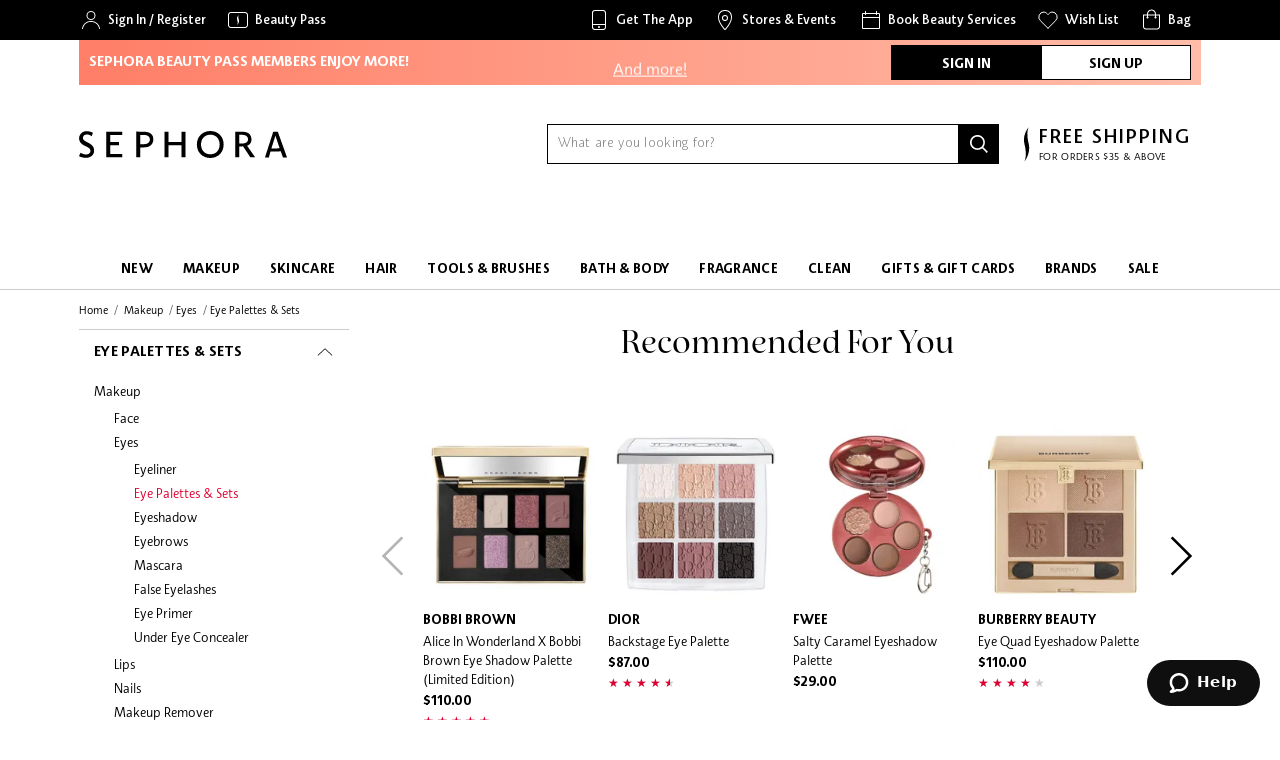

--- FILE ---
content_type: text/html; charset=utf-8
request_url: https://www.sephora.sg/categories/makeup/eyes/eye-palettes-and-sets?page=2
body_size: 82621
content:
<!doctype html>
<html data-n-head-ssr lang="en" data-n-head="%7B%22lang%22:%7B%22ssr%22:%22en%22%7D%7D">
  <head >
    <title>Eyeshadow Palettes | Sephora Singapore</title><meta data-n-head="ssr" charset="utf-8"><meta data-n-head="ssr" name="viewport" content="width=device-width, initial-scale=1"><meta data-n-head="ssr" name="author" content="SEPHORA"><meta data-n-head="ssr" name="theme-color" content="#000"><meta data-n-head="ssr" property="og:image" content="https://static-reg.lximg.com/assets/sephora_og_image-34f1169559fdb47662226655a01e2f90dabe8622664f82b7f9b4ed5907237b3d.jpg" id="og-image" name="og:image"><meta data-n-head="ssr" property="og:type" content="website" id="og-type" name="og:type"><meta data-n-head="ssr" property="og:site_name" content="Sephora" id="og-site-name"><meta data-n-head="ssr" property="al:web:should_fallback" content="false"><meta data-n-head="ssr" data-hid="charset" charset="utf-8"><meta data-n-head="ssr" data-hid="mobile-web-app-capable" name="mobile-web-app-capable" content="yes"><meta data-n-head="ssr" data-hid="apple-mobile-web-app-title" name="apple-mobile-web-app-title" content="Sephora Lite"><meta data-n-head="ssr" data-hid="og:site_name" name="og:site_name" property="og:site_name" content="Sephora Lite"><meta data-n-head="ssr" name="description" content="Buy eye palettes and eyeshadow palette sets from Sephora now. Find nude, matte, shimmer, metallic eyeshadow palettes to enhance your eyes and brow shape." data-hid="description" id="meta-description"><meta data-n-head="ssr" name="keywords" content="Sephora, Singapore, SG, Beauty, Cosmetics, Makeup, Skincare, Fragrances, Hair Care, Bath and Body, Free Delivery, Online, Store" id="meta-keywords"><meta data-n-head="ssr" property="og:title" content="Eyeshadow Palettes | Sephora Singapore" data-hid="og:title" id="og-title"><meta data-n-head="ssr" property="og:description" content="Buy eye palettes and eyeshadow palette sets from Sephora now. Find nude, matte, shimmer, metallic eyeshadow palettes to enhance your eyes and brow shape." data-hid="og:description" id="og-description"><meta data-n-head="ssr" property="og:url" content="/categories/makeup/eyes/eye-palettes-and-sets?page=2" id="og-url" name="og:url"><meta data-n-head="ssr" property="fb:page_id" content="40659843111"><meta data-n-head="ssr" property="fb:app_id" content="145621749223301"><meta data-n-head="ssr" property="al:android:url" content="sephora://" id="al-android-url"><meta data-n-head="ssr" property="al:android:package" content="com.sephora.digital"><meta data-n-head="ssr" property="al:android:app_name" content="Sephora - Beauty Shopping"><meta data-n-head="ssr" property="al:ios:url" content="sephora://" id="al-ios-url"><meta data-n-head="ssr" property="al:ios:app_store_id" content="1152899196"><meta data-n-head="ssr" property="al:ios:app_name" content="Sephora - Beauty Shopping"><link data-n-head="ssr" rel="icon" type="image/x-icon" href="/favicon.ico"><link data-n-head="ssr" rel="preconnect" href="https://sessions.bugsnag.com" crossorigin="true"><link data-n-head="ssr" type="font/woff2" href="/_nuxt/fonts/SephoraSerif-Book.8310a87.woff2" rel="preload" data-class="font_sephora_serif font_sephora_serif_400_normal" as="font" crossorigin="anonymous" onload="document.documentElement.classList.add(&#x27;font_sephora_serif&#x27;,&#x27;font_sephora_serif_400_normal&#x27;);"><link data-n-head="ssr" type="font/woff2" href="/_nuxt/fonts/SephoraSerif-BookItalic.edef4a3.woff2" rel="preload" data-class="font_sephora_serif font_sephora_serif_400_italic" as="font" crossorigin="anonymous" onload="document.documentElement.classList.add(&#x27;font_sephora_serif&#x27;,&#x27;font_sephora_serif_400_italic&#x27;);"><link data-n-head="ssr" type="font/woff2" href="/_nuxt/fonts/SephoraSans-Light.a06d013.woff2" rel="preload" data-class="font_sephora_sans font_sephora_sans_300_normal" as="font" crossorigin="anonymous" onload="document.documentElement.classList.add(&#x27;font_sephora_sans&#x27;,&#x27;font_sephora_sans_300_normal&#x27;);"><link data-n-head="ssr" type="font/woff2" href="/_nuxt/fonts/SephoraSans-Book.d3fa32d.woff2" rel="preload" data-class="font_sephora_sans font_sephora_sans_400_normal" as="font" crossorigin="anonymous" onload="document.documentElement.classList.add(&#x27;font_sephora_sans&#x27;,&#x27;font_sephora_sans_400_normal&#x27;);"><link data-n-head="ssr" type="font/woff2" href="/_nuxt/fonts/SephoraSans-Medium.469cb0f.woff2" rel="preload" data-class="font_sephora_sans font_sephora_sans_500_normal" as="font" crossorigin="anonymous" onload="document.documentElement.classList.add(&#x27;font_sephora_sans&#x27;,&#x27;font_sephora_sans_500_normal&#x27;);"><link data-n-head="ssr" type="font/woff2" href="/_nuxt/fonts/SephoraSans-Bold.1ca72a0.woff2" rel="preload" data-class="font_sephora_sans font_sephora_sans_700_normal" as="font" crossorigin="anonymous" onload="document.documentElement.classList.add(&#x27;font_sephora_sans&#x27;,&#x27;font_sephora_sans_700_normal&#x27;);"><link data-n-head="ssr" type="font/woff2" href="/_nuxt/fonts/Avalon-Bold.de78b17.woff2" rel="preload" data-class="font_avalon font_avalon_700_normal" as="font" crossorigin="anonymous" onload="document.documentElement.classList.add(&#x27;font_avalon&#x27;,&#x27;font_avalon_700_normal&#x27;);"><link data-n-head="ssr" type="font/woff2" href="/_nuxt/fonts/Avalon-Demi.d6da773.woff2" rel="preload" data-class="font_avalon font_avalon_600_normal" as="font" crossorigin="anonymous" onload="document.documentElement.classList.add(&#x27;font_avalon&#x27;,&#x27;font_avalon_600_normal&#x27;);"><link data-n-head="ssr" type="font/woff2" href="/_nuxt/fonts/Avalon-Book.9121d11.woff2" rel="preload" data-class="font_avalon font_avalon_400_normal" as="font" crossorigin="anonymous" onload="document.documentElement.classList.add(&#x27;font_avalon&#x27;,&#x27;font_avalon_400_normal&#x27;);"><link data-n-head="ssr" data-hid="shortcut-icon" rel="shortcut icon" href="/_nuxt/icons/icon_64x64.db3cc9.png"><link data-n-head="ssr" data-hid="apple-touch-icon" rel="apple-touch-icon" href="/_nuxt/icons/icon_512x512.db3cc9.png" sizes="512x512"><link data-n-head="ssr" rel="manifest" href="/_nuxt/manifest.d4350338.json" data-hid="manifest"><link data-n-head="ssr" href="https://www.sephora.sg/categories/makeup/eyes/eye-palettes-and-sets" id="meta-canonical" rel="canonical"><script type="text/javascript" src="https://www.sephora.sg/public/9a9531693c407517d80966855961364a1c78de08be49" async ></script><script data-n-head="ssr" data-hid="newrelic-browser" type="text/javascript">window.NREUM||(NREUM={});NREUM.info = {"agent":"","beacon":"bam.nr-data.net","errorBeacon":"bam.nr-data.net","licenseKey":"2481c6d7fc","applicationID":"688105835","applicationTime":3.764182,"transactionName":"b1xQNRRVCBFVUExbWFYWcRQVQAkPG1BZRlJfVkAIA0dJWEBcSHFWTFxVDhRNSVhXUkxXUFdLS15JDhUXVnBZRlJfVkAYWQ==","queueTime":0,"ttGuid":"abe9fe9b9c4f4689","agentToken":null}; (window.NREUM||(NREUM={})).init={privacy:{cookies_enabled:true},ajax:{deny_list:[]},feature_flags:["soft_nav"],distributed_tracing:{enabled:true}};(window.NREUM||(NREUM={})).loader_config={agentID:"874504344",accountID:"57886",trustKey:"57886",xpid:"UQEPWVBADgsIVVFXDwIC",licenseKey:"2481c6d7fc",applicationID:"688105835",browserID:"874504344"};;/*! For license information please see nr-loader-spa-1.308.0.min.js.LICENSE.txt */
(()=>{var e,t,r={384:(e,t,r)=>{"use strict";r.d(t,{NT:()=>a,US:()=>u,Zm:()=>o,bQ:()=>d,dV:()=>c,pV:()=>l});var n=r(6154),i=r(1863),s=r(1910);const a={beacon:"bam.nr-data.net",errorBeacon:"bam.nr-data.net"};function o(){return n.gm.NREUM||(n.gm.NREUM={}),void 0===n.gm.newrelic&&(n.gm.newrelic=n.gm.NREUM),n.gm.NREUM}function c(){let e=o();return e.o||(e.o={ST:n.gm.setTimeout,SI:n.gm.setImmediate||n.gm.setInterval,CT:n.gm.clearTimeout,XHR:n.gm.XMLHttpRequest,REQ:n.gm.Request,EV:n.gm.Event,PR:n.gm.Promise,MO:n.gm.MutationObserver,FETCH:n.gm.fetch,WS:n.gm.WebSocket},(0,s.i)(...Object.values(e.o))),e}function d(e,t){let r=o();r.initializedAgents??={},t.initializedAt={ms:(0,i.t)(),date:new Date},r.initializedAgents[e]=t}function u(e,t){o()[e]=t}function l(){return function(){let e=o();const t=e.info||{};e.info={beacon:a.beacon,errorBeacon:a.errorBeacon,...t}}(),function(){let e=o();const t=e.init||{};e.init={...t}}(),c(),function(){let e=o();const t=e.loader_config||{};e.loader_config={...t}}(),o()}},782:(e,t,r)=>{"use strict";r.d(t,{T:()=>n});const n=r(860).K7.pageViewTiming},860:(e,t,r)=>{"use strict";r.d(t,{$J:()=>u,K7:()=>c,P3:()=>d,XX:()=>i,Yy:()=>o,df:()=>s,qY:()=>n,v4:()=>a});const n="events",i="jserrors",s="browser/blobs",a="rum",o="browser/logs",c={ajax:"ajax",genericEvents:"generic_events",jserrors:i,logging:"logging",metrics:"metrics",pageAction:"page_action",pageViewEvent:"page_view_event",pageViewTiming:"page_view_timing",sessionReplay:"session_replay",sessionTrace:"session_trace",softNav:"soft_navigations",spa:"spa"},d={[c.pageViewEvent]:1,[c.pageViewTiming]:2,[c.metrics]:3,[c.jserrors]:4,[c.spa]:5,[c.ajax]:6,[c.sessionTrace]:7,[c.softNav]:8,[c.sessionReplay]:9,[c.logging]:10,[c.genericEvents]:11},u={[c.pageViewEvent]:a,[c.pageViewTiming]:n,[c.ajax]:n,[c.spa]:n,[c.softNav]:n,[c.metrics]:i,[c.jserrors]:i,[c.sessionTrace]:s,[c.sessionReplay]:s,[c.logging]:o,[c.genericEvents]:"ins"}},944:(e,t,r)=>{"use strict";r.d(t,{R:()=>i});var n=r(3241);function i(e,t){"function"==typeof console.debug&&(console.debug("New Relic Warning: https://github.com/newrelic/newrelic-browser-agent/blob/main/docs/warning-codes.md#".concat(e),t),(0,n.W)({agentIdentifier:null,drained:null,type:"data",name:"warn",feature:"warn",data:{code:e,secondary:t}}))}},993:(e,t,r)=>{"use strict";r.d(t,{A$:()=>s,ET:()=>a,TZ:()=>o,p_:()=>i});var n=r(860);const i={ERROR:"ERROR",WARN:"WARN",INFO:"INFO",DEBUG:"DEBUG",TRACE:"TRACE"},s={OFF:0,ERROR:1,WARN:2,INFO:3,DEBUG:4,TRACE:5},a="log",o=n.K7.logging},1541:(e,t,r)=>{"use strict";r.d(t,{U:()=>i,f:()=>n});const n={MFE:"MFE",BA:"BA"};function i(e,t){if(2!==t?.harvestEndpointVersion)return{};const r=t.agentRef.runtime.appMetadata.agents[0].entityGuid;return e?{"source.id":e.id,"source.name":e.name,"source.type":e.type,"parent.id":e.parent?.id||r,"parent.type":e.parent?.type||n.BA}:{"entity.guid":r,appId:t.agentRef.info.applicationID}}},1687:(e,t,r)=>{"use strict";r.d(t,{Ak:()=>d,Ze:()=>h,x3:()=>u});var n=r(3241),i=r(7836),s=r(3606),a=r(860),o=r(2646);const c={};function d(e,t){const r={staged:!1,priority:a.P3[t]||0};l(e),c[e].get(t)||c[e].set(t,r)}function u(e,t){e&&c[e]&&(c[e].get(t)&&c[e].delete(t),p(e,t,!1),c[e].size&&f(e))}function l(e){if(!e)throw new Error("agentIdentifier required");c[e]||(c[e]=new Map)}function h(e="",t="feature",r=!1){if(l(e),!e||!c[e].get(t)||r)return p(e,t);c[e].get(t).staged=!0,f(e)}function f(e){const t=Array.from(c[e]);t.every(([e,t])=>t.staged)&&(t.sort((e,t)=>e[1].priority-t[1].priority),t.forEach(([t])=>{c[e].delete(t),p(e,t)}))}function p(e,t,r=!0){const a=e?i.ee.get(e):i.ee,c=s.i.handlers;if(!a.aborted&&a.backlog&&c){if((0,n.W)({agentIdentifier:e,type:"lifecycle",name:"drain",feature:t}),r){const e=a.backlog[t],r=c[t];if(r){for(let t=0;e&&t<e.length;++t)g(e[t],r);Object.entries(r).forEach(([e,t])=>{Object.values(t||{}).forEach(t=>{t[0]?.on&&t[0]?.context()instanceof o.y&&t[0].on(e,t[1])})})}}a.isolatedBacklog||delete c[t],a.backlog[t]=null,a.emit("drain-"+t,[])}}function g(e,t){var r=e[1];Object.values(t[r]||{}).forEach(t=>{var r=e[0];if(t[0]===r){var n=t[1],i=e[3],s=e[2];n.apply(i,s)}})}},1738:(e,t,r)=>{"use strict";r.d(t,{U:()=>f,Y:()=>h});var n=r(3241),i=r(9908),s=r(1863),a=r(944),o=r(5701),c=r(3969),d=r(8362),u=r(860),l=r(4261);function h(e,t,r,s){const h=s||r;!h||h[e]&&h[e]!==d.d.prototype[e]||(h[e]=function(){(0,i.p)(c.xV,["API/"+e+"/called"],void 0,u.K7.metrics,r.ee),(0,n.W)({agentIdentifier:r.agentIdentifier,drained:!!o.B?.[r.agentIdentifier],type:"data",name:"api",feature:l.Pl+e,data:{}});try{return t.apply(this,arguments)}catch(e){(0,a.R)(23,e)}})}function f(e,t,r,n,a){const o=e.info;null===r?delete o.jsAttributes[t]:o.jsAttributes[t]=r,(a||null===r)&&(0,i.p)(l.Pl+n,[(0,s.t)(),t,r],void 0,"session",e.ee)}},1741:(e,t,r)=>{"use strict";r.d(t,{W:()=>s});var n=r(944),i=r(4261);class s{#e(e,...t){if(this[e]!==s.prototype[e])return this[e](...t);(0,n.R)(35,e)}addPageAction(e,t){return this.#e(i.hG,e,t)}register(e){return this.#e(i.eY,e)}recordCustomEvent(e,t){return this.#e(i.fF,e,t)}setPageViewName(e,t){return this.#e(i.Fw,e,t)}setCustomAttribute(e,t,r){return this.#e(i.cD,e,t,r)}noticeError(e,t){return this.#e(i.o5,e,t)}setUserId(e,t=!1){return this.#e(i.Dl,e,t)}setApplicationVersion(e){return this.#e(i.nb,e)}setErrorHandler(e){return this.#e(i.bt,e)}addRelease(e,t){return this.#e(i.k6,e,t)}log(e,t){return this.#e(i.$9,e,t)}start(){return this.#e(i.d3)}finished(e){return this.#e(i.BL,e)}recordReplay(){return this.#e(i.CH)}pauseReplay(){return this.#e(i.Tb)}addToTrace(e){return this.#e(i.U2,e)}setCurrentRouteName(e){return this.#e(i.PA,e)}interaction(e){return this.#e(i.dT,e)}wrapLogger(e,t,r){return this.#e(i.Wb,e,t,r)}measure(e,t){return this.#e(i.V1,e,t)}consent(e){return this.#e(i.Pv,e)}}},1863:(e,t,r)=>{"use strict";function n(){return Math.floor(performance.now())}r.d(t,{t:()=>n})},1910:(e,t,r)=>{"use strict";r.d(t,{i:()=>s});var n=r(944);const i=new Map;function s(...e){return e.every(e=>{if(i.has(e))return i.get(e);const t="function"==typeof e?e.toString():"",r=t.includes("[native code]"),s=t.includes("nrWrapper");return r||s||(0,n.R)(64,e?.name||t),i.set(e,r),r})}},2555:(e,t,r)=>{"use strict";r.d(t,{D:()=>o,f:()=>a});var n=r(384),i=r(8122);const s={beacon:n.NT.beacon,errorBeacon:n.NT.errorBeacon,licenseKey:void 0,applicationID:void 0,sa:void 0,queueTime:void 0,applicationTime:void 0,ttGuid:void 0,user:void 0,account:void 0,product:void 0,extra:void 0,jsAttributes:{},userAttributes:void 0,atts:void 0,transactionName:void 0,tNamePlain:void 0};function a(e){try{return!!e.licenseKey&&!!e.errorBeacon&&!!e.applicationID}catch(e){return!1}}const o=e=>(0,i.a)(e,s)},2614:(e,t,r)=>{"use strict";r.d(t,{BB:()=>a,H3:()=>n,g:()=>d,iL:()=>c,tS:()=>o,uh:()=>i,wk:()=>s});const n="NRBA",i="SESSION",s=144e5,a=18e5,o={STARTED:"session-started",PAUSE:"session-pause",RESET:"session-reset",RESUME:"session-resume",UPDATE:"session-update"},c={SAME_TAB:"same-tab",CROSS_TAB:"cross-tab"},d={OFF:0,FULL:1,ERROR:2}},2646:(e,t,r)=>{"use strict";r.d(t,{y:()=>n});class n{constructor(e){this.contextId=e}}},2843:(e,t,r)=>{"use strict";r.d(t,{G:()=>s,u:()=>i});var n=r(3878);function i(e,t=!1,r,i){(0,n.DD)("visibilitychange",function(){if(t)return void("hidden"===document.visibilityState&&e());e(document.visibilityState)},r,i)}function s(e,t,r){(0,n.sp)("pagehide",e,t,r)}},3241:(e,t,r)=>{"use strict";r.d(t,{W:()=>s});var n=r(6154);const i="newrelic";function s(e={}){try{n.gm.dispatchEvent(new CustomEvent(i,{detail:e}))}catch(e){}}},3304:(e,t,r)=>{"use strict";r.d(t,{A:()=>s});var n=r(7836);const i=()=>{const e=new WeakSet;return(t,r)=>{if("object"==typeof r&&null!==r){if(e.has(r))return;e.add(r)}return r}};function s(e){try{return JSON.stringify(e,i())??""}catch(e){try{n.ee.emit("internal-error",[e])}catch(e){}return""}}},3333:(e,t,r)=>{"use strict";r.d(t,{$v:()=>u,TZ:()=>n,Xh:()=>c,Zp:()=>i,kd:()=>d,mq:()=>o,nf:()=>a,qN:()=>s});const n=r(860).K7.genericEvents,i=["auxclick","click","copy","keydown","paste","scrollend"],s=["focus","blur"],a=4,o=1e3,c=2e3,d=["PageAction","UserAction","BrowserPerformance"],u={RESOURCES:"experimental.resources",REGISTER:"register"}},3434:(e,t,r)=>{"use strict";r.d(t,{Jt:()=>s,YM:()=>d});var n=r(7836),i=r(5607);const s="nr@original:".concat(i.W),a=50;var o=Object.prototype.hasOwnProperty,c=!1;function d(e,t){return e||(e=n.ee),r.inPlace=function(e,t,n,i,s){n||(n="");const a="-"===n.charAt(0);for(let o=0;o<t.length;o++){const c=t[o],d=e[c];l(d)||(e[c]=r(d,a?c+n:n,i,c,s))}},r.flag=s,r;function r(t,r,n,c,d){return l(t)?t:(r||(r=""),nrWrapper[s]=t,function(e,t,r){if(Object.defineProperty&&Object.keys)try{return Object.keys(e).forEach(function(r){Object.defineProperty(t,r,{get:function(){return e[r]},set:function(t){return e[r]=t,t}})}),t}catch(e){u([e],r)}for(var n in e)o.call(e,n)&&(t[n]=e[n])}(t,nrWrapper,e),nrWrapper);function nrWrapper(){var s,o,l,h;let f;try{o=this,s=[...arguments],l="function"==typeof n?n(s,o):n||{}}catch(t){u([t,"",[s,o,c],l],e)}i(r+"start",[s,o,c],l,d);const p=performance.now();let g;try{return h=t.apply(o,s),g=performance.now(),h}catch(e){throw g=performance.now(),i(r+"err",[s,o,e],l,d),f=e,f}finally{const e=g-p,t={start:p,end:g,duration:e,isLongTask:e>=a,methodName:c,thrownError:f};t.isLongTask&&i("long-task",[t,o],l,d),i(r+"end",[s,o,h],l,d)}}}function i(r,n,i,s){if(!c||t){var a=c;c=!0;try{e.emit(r,n,i,t,s)}catch(t){u([t,r,n,i],e)}c=a}}}function u(e,t){t||(t=n.ee);try{t.emit("internal-error",e)}catch(e){}}function l(e){return!(e&&"function"==typeof e&&e.apply&&!e[s])}},3606:(e,t,r)=>{"use strict";r.d(t,{i:()=>s});var n=r(9908);s.on=a;var i=s.handlers={};function s(e,t,r,s){a(s||n.d,i,e,t,r)}function a(e,t,r,i,s){s||(s="feature"),e||(e=n.d);var a=t[s]=t[s]||{};(a[r]=a[r]||[]).push([e,i])}},3738:(e,t,r)=>{"use strict";r.d(t,{He:()=>i,Kp:()=>o,Lc:()=>d,Rz:()=>u,TZ:()=>n,bD:()=>s,d3:()=>a,jx:()=>l,sl:()=>h,uP:()=>c});const n=r(860).K7.sessionTrace,i="bstResource",s="resource",a="-start",o="-end",c="fn"+a,d="fn"+o,u="pushState",l=1e3,h=3e4},3785:(e,t,r)=>{"use strict";r.d(t,{R:()=>c,b:()=>d});var n=r(9908),i=r(1863),s=r(860),a=r(3969),o=r(993);function c(e,t,r={},c=o.p_.INFO,d=!0,u,l=(0,i.t)()){(0,n.p)(a.xV,["API/logging/".concat(c.toLowerCase(),"/called")],void 0,s.K7.metrics,e),(0,n.p)(o.ET,[l,t,r,c,d,u],void 0,s.K7.logging,e)}function d(e){return"string"==typeof e&&Object.values(o.p_).some(t=>t===e.toUpperCase().trim())}},3878:(e,t,r)=>{"use strict";function n(e,t){return{capture:e,passive:!1,signal:t}}function i(e,t,r=!1,i){window.addEventListener(e,t,n(r,i))}function s(e,t,r=!1,i){document.addEventListener(e,t,n(r,i))}r.d(t,{DD:()=>s,jT:()=>n,sp:()=>i})},3962:(e,t,r)=>{"use strict";r.d(t,{AM:()=>a,O2:()=>l,OV:()=>s,Qu:()=>h,TZ:()=>c,ih:()=>f,pP:()=>o,t1:()=>u,tC:()=>i,wD:()=>d});var n=r(860);const i=["click","keydown","submit"],s="popstate",a="api",o="initialPageLoad",c=n.K7.softNav,d=5e3,u=500,l={INITIAL_PAGE_LOAD:"",ROUTE_CHANGE:1,UNSPECIFIED:2},h={INTERACTION:1,AJAX:2,CUSTOM_END:3,CUSTOM_TRACER:4},f={IP:"in progress",PF:"pending finish",FIN:"finished",CAN:"cancelled"}},3969:(e,t,r)=>{"use strict";r.d(t,{TZ:()=>n,XG:()=>o,rs:()=>i,xV:()=>a,z_:()=>s});const n=r(860).K7.metrics,i="sm",s="cm",a="storeSupportabilityMetrics",o="storeEventMetrics"},4234:(e,t,r)=>{"use strict";r.d(t,{W:()=>s});var n=r(7836),i=r(1687);class s{constructor(e,t){this.agentIdentifier=e,this.ee=n.ee.get(e),this.featureName=t,this.blocked=!1}deregisterDrain(){(0,i.x3)(this.agentIdentifier,this.featureName)}}},4261:(e,t,r)=>{"use strict";r.d(t,{$9:()=>u,BL:()=>c,CH:()=>p,Dl:()=>R,Fw:()=>w,PA:()=>v,Pl:()=>n,Pv:()=>A,Tb:()=>h,U2:()=>a,V1:()=>E,Wb:()=>T,bt:()=>y,cD:()=>b,d3:()=>x,dT:()=>d,eY:()=>g,fF:()=>f,hG:()=>s,hw:()=>i,k6:()=>o,nb:()=>m,o5:()=>l});const n="api-",i=n+"ixn-",s="addPageAction",a="addToTrace",o="addRelease",c="finished",d="interaction",u="log",l="noticeError",h="pauseReplay",f="recordCustomEvent",p="recordReplay",g="register",m="setApplicationVersion",v="setCurrentRouteName",b="setCustomAttribute",y="setErrorHandler",w="setPageViewName",R="setUserId",x="start",T="wrapLogger",E="measure",A="consent"},5205:(e,t,r)=>{"use strict";r.d(t,{j:()=>S});var n=r(384),i=r(1741);var s=r(2555),a=r(3333);const o=e=>{if(!e||"string"!=typeof e)return!1;try{document.createDocumentFragment().querySelector(e)}catch{return!1}return!0};var c=r(2614),d=r(944),u=r(8122);const l="[data-nr-mask]",h=e=>(0,u.a)(e,(()=>{const e={feature_flags:[],experimental:{allow_registered_children:!1,resources:!1},mask_selector:"*",block_selector:"[data-nr-block]",mask_input_options:{color:!1,date:!1,"datetime-local":!1,email:!1,month:!1,number:!1,range:!1,search:!1,tel:!1,text:!1,time:!1,url:!1,week:!1,textarea:!1,select:!1,password:!0}};return{ajax:{deny_list:void 0,block_internal:!0,enabled:!0,autoStart:!0},api:{get allow_registered_children(){return e.feature_flags.includes(a.$v.REGISTER)||e.experimental.allow_registered_children},set allow_registered_children(t){e.experimental.allow_registered_children=t},duplicate_registered_data:!1},browser_consent_mode:{enabled:!1},distributed_tracing:{enabled:void 0,exclude_newrelic_header:void 0,cors_use_newrelic_header:void 0,cors_use_tracecontext_headers:void 0,allowed_origins:void 0},get feature_flags(){return e.feature_flags},set feature_flags(t){e.feature_flags=t},generic_events:{enabled:!0,autoStart:!0},harvest:{interval:30},jserrors:{enabled:!0,autoStart:!0},logging:{enabled:!0,autoStart:!0},metrics:{enabled:!0,autoStart:!0},obfuscate:void 0,page_action:{enabled:!0},page_view_event:{enabled:!0,autoStart:!0},page_view_timing:{enabled:!0,autoStart:!0},performance:{capture_marks:!1,capture_measures:!1,capture_detail:!0,resources:{get enabled(){return e.feature_flags.includes(a.$v.RESOURCES)||e.experimental.resources},set enabled(t){e.experimental.resources=t},asset_types:[],first_party_domains:[],ignore_newrelic:!0}},privacy:{cookies_enabled:!0},proxy:{assets:void 0,beacon:void 0},session:{expiresMs:c.wk,inactiveMs:c.BB},session_replay:{autoStart:!0,enabled:!1,preload:!1,sampling_rate:10,error_sampling_rate:100,collect_fonts:!1,inline_images:!1,fix_stylesheets:!0,mask_all_inputs:!0,get mask_text_selector(){return e.mask_selector},set mask_text_selector(t){o(t)?e.mask_selector="".concat(t,",").concat(l):""===t||null===t?e.mask_selector=l:(0,d.R)(5,t)},get block_class(){return"nr-block"},get ignore_class(){return"nr-ignore"},get mask_text_class(){return"nr-mask"},get block_selector(){return e.block_selector},set block_selector(t){o(t)?e.block_selector+=",".concat(t):""!==t&&(0,d.R)(6,t)},get mask_input_options(){return e.mask_input_options},set mask_input_options(t){t&&"object"==typeof t?e.mask_input_options={...t,password:!0}:(0,d.R)(7,t)}},session_trace:{enabled:!0,autoStart:!0},soft_navigations:{enabled:!0,autoStart:!0},spa:{enabled:!0,autoStart:!0},ssl:void 0,user_actions:{enabled:!0,elementAttributes:["id","className","tagName","type"]}}})());var f=r(6154),p=r(9324);let g=0;const m={buildEnv:p.F3,distMethod:p.Xs,version:p.xv,originTime:f.WN},v={consented:!1},b={appMetadata:{},get consented(){return this.session?.state?.consent||v.consented},set consented(e){v.consented=e},customTransaction:void 0,denyList:void 0,disabled:!1,harvester:void 0,isolatedBacklog:!1,isRecording:!1,loaderType:void 0,maxBytes:3e4,obfuscator:void 0,onerror:void 0,ptid:void 0,releaseIds:{},session:void 0,timeKeeper:void 0,registeredEntities:[],jsAttributesMetadata:{bytes:0},get harvestCount(){return++g}},y=e=>{const t=(0,u.a)(e,b),r=Object.keys(m).reduce((e,t)=>(e[t]={value:m[t],writable:!1,configurable:!0,enumerable:!0},e),{});return Object.defineProperties(t,r)};var w=r(5701);const R=e=>{const t=e.startsWith("http");e+="/",r.p=t?e:"https://"+e};var x=r(7836),T=r(3241);const E={accountID:void 0,trustKey:void 0,agentID:void 0,licenseKey:void 0,applicationID:void 0,xpid:void 0},A=e=>(0,u.a)(e,E),_=new Set;function S(e,t={},r,a){let{init:o,info:c,loader_config:d,runtime:u={},exposed:l=!0}=t;if(!c){const e=(0,n.pV)();o=e.init,c=e.info,d=e.loader_config}e.init=h(o||{}),e.loader_config=A(d||{}),c.jsAttributes??={},f.bv&&(c.jsAttributes.isWorker=!0),e.info=(0,s.D)(c);const p=e.init,g=[c.beacon,c.errorBeacon];_.has(e.agentIdentifier)||(p.proxy.assets&&(R(p.proxy.assets),g.push(p.proxy.assets)),p.proxy.beacon&&g.push(p.proxy.beacon),e.beacons=[...g],function(e){const t=(0,n.pV)();Object.getOwnPropertyNames(i.W.prototype).forEach(r=>{const n=i.W.prototype[r];if("function"!=typeof n||"constructor"===n)return;let s=t[r];e[r]&&!1!==e.exposed&&"micro-agent"!==e.runtime?.loaderType&&(t[r]=(...t)=>{const n=e[r](...t);return s?s(...t):n})})}(e),(0,n.US)("activatedFeatures",w.B)),u.denyList=[...p.ajax.deny_list||[],...p.ajax.block_internal?g:[]],u.ptid=e.agentIdentifier,u.loaderType=r,e.runtime=y(u),_.has(e.agentIdentifier)||(e.ee=x.ee.get(e.agentIdentifier),e.exposed=l,(0,T.W)({agentIdentifier:e.agentIdentifier,drained:!!w.B?.[e.agentIdentifier],type:"lifecycle",name:"initialize",feature:void 0,data:e.config})),_.add(e.agentIdentifier)}},5270:(e,t,r)=>{"use strict";r.d(t,{Aw:()=>a,SR:()=>s,rF:()=>o});var n=r(384),i=r(7767);function s(e){return!!(0,n.dV)().o.MO&&(0,i.V)(e)&&!0===e?.session_trace.enabled}function a(e){return!0===e?.session_replay.preload&&s(e)}function o(e,t){try{if("string"==typeof t?.type){if("password"===t.type.toLowerCase())return"*".repeat(e?.length||0);if(void 0!==t?.dataset?.nrUnmask||t?.classList?.contains("nr-unmask"))return e}}catch(e){}return"string"==typeof e?e.replace(/[\S]/g,"*"):"*".repeat(e?.length||0)}},5289:(e,t,r)=>{"use strict";r.d(t,{GG:()=>a,Qr:()=>c,sB:()=>o});var n=r(3878),i=r(6389);function s(){return"undefined"==typeof document||"complete"===document.readyState}function a(e,t){if(s())return e();const r=(0,i.J)(e),a=setInterval(()=>{s()&&(clearInterval(a),r())},500);(0,n.sp)("load",r,t)}function o(e){if(s())return e();(0,n.DD)("DOMContentLoaded",e)}function c(e){if(s())return e();(0,n.sp)("popstate",e)}},5607:(e,t,r)=>{"use strict";r.d(t,{W:()=>n});const n=(0,r(9566).bz)()},5701:(e,t,r)=>{"use strict";r.d(t,{B:()=>s,t:()=>a});var n=r(3241);const i=new Set,s={};function a(e,t){const r=t.agentIdentifier;s[r]??={},e&&"object"==typeof e&&(i.has(r)||(t.ee.emit("rumresp",[e]),s[r]=e,i.add(r),(0,n.W)({agentIdentifier:r,loaded:!0,drained:!0,type:"lifecycle",name:"load",feature:void 0,data:e})))}},6154:(e,t,r)=>{"use strict";r.d(t,{OF:()=>d,RI:()=>i,WN:()=>h,bv:()=>s,eN:()=>f,gm:()=>a,lR:()=>l,m:()=>c,mw:()=>o,sb:()=>u});var n=r(1863);const i="undefined"!=typeof window&&!!window.document,s="undefined"!=typeof WorkerGlobalScope&&("undefined"!=typeof self&&self instanceof WorkerGlobalScope&&self.navigator instanceof WorkerNavigator||"undefined"!=typeof globalThis&&globalThis instanceof WorkerGlobalScope&&globalThis.navigator instanceof WorkerNavigator),a=i?window:"undefined"!=typeof WorkerGlobalScope&&("undefined"!=typeof self&&self instanceof WorkerGlobalScope&&self||"undefined"!=typeof globalThis&&globalThis instanceof WorkerGlobalScope&&globalThis),o=Boolean("hidden"===a?.document?.visibilityState),c=""+a?.location,d=/iPad|iPhone|iPod/.test(a.navigator?.userAgent),u=d&&"undefined"==typeof SharedWorker,l=(()=>{const e=a.navigator?.userAgent?.match(/Firefox[/\s](\d+\.\d+)/);return Array.isArray(e)&&e.length>=2?+e[1]:0})(),h=Date.now()-(0,n.t)(),f=()=>"undefined"!=typeof PerformanceNavigationTiming&&a?.performance?.getEntriesByType("navigation")?.[0]?.responseStart},6344:(e,t,r)=>{"use strict";r.d(t,{BB:()=>u,Qb:()=>l,TZ:()=>i,Ug:()=>a,Vh:()=>s,_s:()=>o,bc:()=>d,yP:()=>c});var n=r(2614);const i=r(860).K7.sessionReplay,s="errorDuringReplay",a=.12,o={DomContentLoaded:0,Load:1,FullSnapshot:2,IncrementalSnapshot:3,Meta:4,Custom:5},c={[n.g.ERROR]:15e3,[n.g.FULL]:3e5,[n.g.OFF]:0},d={RESET:{message:"Session was reset",sm:"Reset"},IMPORT:{message:"Recorder failed to import",sm:"Import"},TOO_MANY:{message:"429: Too Many Requests",sm:"Too-Many"},TOO_BIG:{message:"Payload was too large",sm:"Too-Big"},CROSS_TAB:{message:"Session Entity was set to OFF on another tab",sm:"Cross-Tab"},ENTITLEMENTS:{message:"Session Replay is not allowed and will not be started",sm:"Entitlement"}},u=5e3,l={API:"api",RESUME:"resume",SWITCH_TO_FULL:"switchToFull",INITIALIZE:"initialize",PRELOAD:"preload"}},6389:(e,t,r)=>{"use strict";function n(e,t=500,r={}){const n=r?.leading||!1;let i;return(...r)=>{n&&void 0===i&&(e.apply(this,r),i=setTimeout(()=>{i=clearTimeout(i)},t)),n||(clearTimeout(i),i=setTimeout(()=>{e.apply(this,r)},t))}}function i(e){let t=!1;return(...r)=>{t||(t=!0,e.apply(this,r))}}r.d(t,{J:()=>i,s:()=>n})},6630:(e,t,r)=>{"use strict";r.d(t,{T:()=>n});const n=r(860).K7.pageViewEvent},6774:(e,t,r)=>{"use strict";r.d(t,{T:()=>n});const n=r(860).K7.jserrors},7295:(e,t,r)=>{"use strict";r.d(t,{Xv:()=>a,gX:()=>i,iW:()=>s});var n=[];function i(e){if(!e||s(e))return!1;if(0===n.length)return!0;if("*"===n[0].hostname)return!1;for(var t=0;t<n.length;t++){var r=n[t];if(r.hostname.test(e.hostname)&&r.pathname.test(e.pathname))return!1}return!0}function s(e){return void 0===e.hostname}function a(e){if(n=[],e&&e.length)for(var t=0;t<e.length;t++){let r=e[t];if(!r)continue;if("*"===r)return void(n=[{hostname:"*"}]);0===r.indexOf("http://")?r=r.substring(7):0===r.indexOf("https://")&&(r=r.substring(8));const i=r.indexOf("/");let s,a;i>0?(s=r.substring(0,i),a=r.substring(i)):(s=r,a="*");let[c]=s.split(":");n.push({hostname:o(c),pathname:o(a,!0)})}}function o(e,t=!1){const r=e.replace(/[.+?^${}()|[\]\\]/g,e=>"\\"+e).replace(/\*/g,".*?");return new RegExp((t?"^":"")+r+"$")}},7485:(e,t,r)=>{"use strict";r.d(t,{D:()=>i});var n=r(6154);function i(e){if(0===(e||"").indexOf("data:"))return{protocol:"data"};try{const t=new URL(e,location.href),r={port:t.port,hostname:t.hostname,pathname:t.pathname,search:t.search,protocol:t.protocol.slice(0,t.protocol.indexOf(":")),sameOrigin:t.protocol===n.gm?.location?.protocol&&t.host===n.gm?.location?.host};return r.port&&""!==r.port||("http:"===t.protocol&&(r.port="80"),"https:"===t.protocol&&(r.port="443")),r.pathname&&""!==r.pathname?r.pathname.startsWith("/")||(r.pathname="/".concat(r.pathname)):r.pathname="/",r}catch(e){return{}}}},7699:(e,t,r)=>{"use strict";r.d(t,{It:()=>s,KC:()=>o,No:()=>i,qh:()=>a});var n=r(860);const i=16e3,s=1e6,a="SESSION_ERROR",o={[n.K7.logging]:!0,[n.K7.genericEvents]:!1,[n.K7.jserrors]:!1,[n.K7.ajax]:!1}},7767:(e,t,r)=>{"use strict";r.d(t,{V:()=>i});var n=r(6154);const i=e=>n.RI&&!0===e?.privacy.cookies_enabled},7836:(e,t,r)=>{"use strict";r.d(t,{P:()=>o,ee:()=>c});var n=r(384),i=r(8990),s=r(2646),a=r(5607);const o="nr@context:".concat(a.W),c=function e(t,r){var n={},a={},u={},l=!1;try{l=16===r.length&&d.initializedAgents?.[r]?.runtime.isolatedBacklog}catch(e){}var h={on:p,addEventListener:p,removeEventListener:function(e,t){var r=n[e];if(!r)return;for(var i=0;i<r.length;i++)r[i]===t&&r.splice(i,1)},emit:function(e,r,n,i,s){!1!==s&&(s=!0);if(c.aborted&&!i)return;t&&s&&t.emit(e,r,n);var o=f(n);g(e).forEach(e=>{e.apply(o,r)});var d=v()[a[e]];d&&d.push([h,e,r,o]);return o},get:m,listeners:g,context:f,buffer:function(e,t){const r=v();if(t=t||"feature",h.aborted)return;Object.entries(e||{}).forEach(([e,n])=>{a[n]=t,t in r||(r[t]=[])})},abort:function(){h._aborted=!0,Object.keys(h.backlog).forEach(e=>{delete h.backlog[e]})},isBuffering:function(e){return!!v()[a[e]]},debugId:r,backlog:l?{}:t&&"object"==typeof t.backlog?t.backlog:{},isolatedBacklog:l};return Object.defineProperty(h,"aborted",{get:()=>{let e=h._aborted||!1;return e||(t&&(e=t.aborted),e)}}),h;function f(e){return e&&e instanceof s.y?e:e?(0,i.I)(e,o,()=>new s.y(o)):new s.y(o)}function p(e,t){n[e]=g(e).concat(t)}function g(e){return n[e]||[]}function m(t){return u[t]=u[t]||e(h,t)}function v(){return h.backlog}}(void 0,"globalEE"),d=(0,n.Zm)();d.ee||(d.ee=c)},8122:(e,t,r)=>{"use strict";r.d(t,{a:()=>i});var n=r(944);function i(e,t){try{if(!e||"object"!=typeof e)return(0,n.R)(3);if(!t||"object"!=typeof t)return(0,n.R)(4);const r=Object.create(Object.getPrototypeOf(t),Object.getOwnPropertyDescriptors(t)),s=0===Object.keys(r).length?e:r;for(let a in s)if(void 0!==e[a])try{if(null===e[a]){r[a]=null;continue}Array.isArray(e[a])&&Array.isArray(t[a])?r[a]=Array.from(new Set([...e[a],...t[a]])):"object"==typeof e[a]&&"object"==typeof t[a]?r[a]=i(e[a],t[a]):r[a]=e[a]}catch(e){r[a]||(0,n.R)(1,e)}return r}catch(e){(0,n.R)(2,e)}}},8139:(e,t,r)=>{"use strict";r.d(t,{u:()=>h});var n=r(7836),i=r(3434),s=r(8990),a=r(6154);const o={},c=a.gm.XMLHttpRequest,d="addEventListener",u="removeEventListener",l="nr@wrapped:".concat(n.P);function h(e){var t=function(e){return(e||n.ee).get("events")}(e);if(o[t.debugId]++)return t;o[t.debugId]=1;var r=(0,i.YM)(t,!0);function h(e){r.inPlace(e,[d,u],"-",p)}function p(e,t){return e[1]}return"getPrototypeOf"in Object&&(a.RI&&f(document,h),c&&f(c.prototype,h),f(a.gm,h)),t.on(d+"-start",function(e,t){var n=e[1];if(null!==n&&("function"==typeof n||"object"==typeof n)&&"newrelic"!==e[0]){var i=(0,s.I)(n,l,function(){var e={object:function(){if("function"!=typeof n.handleEvent)return;return n.handleEvent.apply(n,arguments)},function:n}[typeof n];return e?r(e,"fn-",null,e.name||"anonymous"):n});this.wrapped=e[1]=i}}),t.on(u+"-start",function(e){e[1]=this.wrapped||e[1]}),t}function f(e,t,...r){let n=e;for(;"object"==typeof n&&!Object.prototype.hasOwnProperty.call(n,d);)n=Object.getPrototypeOf(n);n&&t(n,...r)}},8362:(e,t,r)=>{"use strict";r.d(t,{d:()=>s});var n=r(9566),i=r(1741);class s extends i.W{agentIdentifier=(0,n.LA)(16)}},8374:(e,t,r)=>{r.nc=(()=>{try{return document?.currentScript?.nonce}catch(e){}return""})()},8990:(e,t,r)=>{"use strict";r.d(t,{I:()=>i});var n=Object.prototype.hasOwnProperty;function i(e,t,r){if(n.call(e,t))return e[t];var i=r();if(Object.defineProperty&&Object.keys)try{return Object.defineProperty(e,t,{value:i,writable:!0,enumerable:!1}),i}catch(e){}return e[t]=i,i}},9119:(e,t,r)=>{"use strict";r.d(t,{L:()=>s});var n=/([^?#]*)[^#]*(#[^?]*|$).*/,i=/([^?#]*)().*/;function s(e,t){return e?e.replace(t?n:i,"$1$2"):e}},9300:(e,t,r)=>{"use strict";r.d(t,{T:()=>n});const n=r(860).K7.ajax},9324:(e,t,r)=>{"use strict";r.d(t,{AJ:()=>a,F3:()=>i,Xs:()=>s,Yq:()=>o,xv:()=>n});const n="1.308.0",i="PROD",s="CDN",a="@newrelic/rrweb",o="1.0.1"},9566:(e,t,r)=>{"use strict";r.d(t,{LA:()=>o,ZF:()=>c,bz:()=>a,el:()=>d});var n=r(6154);const i="xxxxxxxx-xxxx-4xxx-yxxx-xxxxxxxxxxxx";function s(e,t){return e?15&e[t]:16*Math.random()|0}function a(){const e=n.gm?.crypto||n.gm?.msCrypto;let t,r=0;return e&&e.getRandomValues&&(t=e.getRandomValues(new Uint8Array(30))),i.split("").map(e=>"x"===e?s(t,r++).toString(16):"y"===e?(3&s()|8).toString(16):e).join("")}function o(e){const t=n.gm?.crypto||n.gm?.msCrypto;let r,i=0;t&&t.getRandomValues&&(r=t.getRandomValues(new Uint8Array(e)));const a=[];for(var o=0;o<e;o++)a.push(s(r,i++).toString(16));return a.join("")}function c(){return o(16)}function d(){return o(32)}},9908:(e,t,r)=>{"use strict";r.d(t,{d:()=>n,p:()=>i});var n=r(7836).ee.get("handle");function i(e,t,r,i,s){s?(s.buffer([e],i),s.emit(e,t,r)):(n.buffer([e],i),n.emit(e,t,r))}}},n={};function i(e){var t=n[e];if(void 0!==t)return t.exports;var s=n[e]={exports:{}};return r[e](s,s.exports,i),s.exports}i.m=r,i.d=(e,t)=>{for(var r in t)i.o(t,r)&&!i.o(e,r)&&Object.defineProperty(e,r,{enumerable:!0,get:t[r]})},i.f={},i.e=e=>Promise.all(Object.keys(i.f).reduce((t,r)=>(i.f[r](e,t),t),[])),i.u=e=>({212:"nr-spa-compressor",249:"nr-spa-recorder",478:"nr-spa"}[e]+"-1.308.0.min.js"),i.o=(e,t)=>Object.prototype.hasOwnProperty.call(e,t),e={},t="NRBA-1.308.0.PROD:",i.l=(r,n,s,a)=>{if(e[r])e[r].push(n);else{var o,c;if(void 0!==s)for(var d=document.getElementsByTagName("script"),u=0;u<d.length;u++){var l=d[u];if(l.getAttribute("src")==r||l.getAttribute("data-webpack")==t+s){o=l;break}}if(!o){c=!0;var h={478:"sha512-RSfSVnmHk59T/uIPbdSE0LPeqcEdF4/+XhfJdBuccH5rYMOEZDhFdtnh6X6nJk7hGpzHd9Ujhsy7lZEz/ORYCQ==",249:"sha512-ehJXhmntm85NSqW4MkhfQqmeKFulra3klDyY0OPDUE+sQ3GokHlPh1pmAzuNy//3j4ac6lzIbmXLvGQBMYmrkg==",212:"sha512-B9h4CR46ndKRgMBcK+j67uSR2RCnJfGefU+A7FrgR/k42ovXy5x/MAVFiSvFxuVeEk/pNLgvYGMp1cBSK/G6Fg=="};(o=document.createElement("script")).charset="utf-8",i.nc&&o.setAttribute("nonce",i.nc),o.setAttribute("data-webpack",t+s),o.src=r,0!==o.src.indexOf(window.location.origin+"/")&&(o.crossOrigin="anonymous"),h[a]&&(o.integrity=h[a])}e[r]=[n];var f=(t,n)=>{o.onerror=o.onload=null,clearTimeout(p);var i=e[r];if(delete e[r],o.parentNode&&o.parentNode.removeChild(o),i&&i.forEach(e=>e(n)),t)return t(n)},p=setTimeout(f.bind(null,void 0,{type:"timeout",target:o}),12e4);o.onerror=f.bind(null,o.onerror),o.onload=f.bind(null,o.onload),c&&document.head.appendChild(o)}},i.r=e=>{"undefined"!=typeof Symbol&&Symbol.toStringTag&&Object.defineProperty(e,Symbol.toStringTag,{value:"Module"}),Object.defineProperty(e,"__esModule",{value:!0})},i.p="https://js-agent.newrelic.com/",(()=>{var e={38:0,788:0};i.f.j=(t,r)=>{var n=i.o(e,t)?e[t]:void 0;if(0!==n)if(n)r.push(n[2]);else{var s=new Promise((r,i)=>n=e[t]=[r,i]);r.push(n[2]=s);var a=i.p+i.u(t),o=new Error;i.l(a,r=>{if(i.o(e,t)&&(0!==(n=e[t])&&(e[t]=void 0),n)){var s=r&&("load"===r.type?"missing":r.type),a=r&&r.target&&r.target.src;o.message="Loading chunk "+t+" failed: ("+s+": "+a+")",o.name="ChunkLoadError",o.type=s,o.request=a,n[1](o)}},"chunk-"+t,t)}};var t=(t,r)=>{var n,s,[a,o,c]=r,d=0;if(a.some(t=>0!==e[t])){for(n in o)i.o(o,n)&&(i.m[n]=o[n]);if(c)c(i)}for(t&&t(r);d<a.length;d++)s=a[d],i.o(e,s)&&e[s]&&e[s][0](),e[s]=0},r=self["webpackChunk:NRBA-1.308.0.PROD"]=self["webpackChunk:NRBA-1.308.0.PROD"]||[];r.forEach(t.bind(null,0)),r.push=t.bind(null,r.push.bind(r))})(),(()=>{"use strict";i(8374);var e=i(8362),t=i(860);const r=Object.values(t.K7);var n=i(5205);var s=i(9908),a=i(1863),o=i(4261),c=i(1738);var d=i(1687),u=i(4234),l=i(5289),h=i(6154),f=i(944),p=i(5270),g=i(7767),m=i(6389),v=i(7699);class b extends u.W{constructor(e,t){super(e.agentIdentifier,t),this.agentRef=e,this.abortHandler=void 0,this.featAggregate=void 0,this.loadedSuccessfully=void 0,this.onAggregateImported=new Promise(e=>{this.loadedSuccessfully=e}),this.deferred=Promise.resolve(),!1===e.init[this.featureName].autoStart?this.deferred=new Promise((t,r)=>{this.ee.on("manual-start-all",(0,m.J)(()=>{(0,d.Ak)(e.agentIdentifier,this.featureName),t()}))}):(0,d.Ak)(e.agentIdentifier,t)}importAggregator(e,t,r={}){if(this.featAggregate)return;const n=async()=>{let n;await this.deferred;try{if((0,g.V)(e.init)){const{setupAgentSession:t}=await i.e(478).then(i.bind(i,8766));n=t(e)}}catch(e){(0,f.R)(20,e),this.ee.emit("internal-error",[e]),(0,s.p)(v.qh,[e],void 0,this.featureName,this.ee)}try{if(!this.#t(this.featureName,n,e.init))return(0,d.Ze)(this.agentIdentifier,this.featureName),void this.loadedSuccessfully(!1);const{Aggregate:i}=await t();this.featAggregate=new i(e,r),e.runtime.harvester.initializedAggregates.push(this.featAggregate),this.loadedSuccessfully(!0)}catch(e){(0,f.R)(34,e),this.abortHandler?.(),(0,d.Ze)(this.agentIdentifier,this.featureName,!0),this.loadedSuccessfully(!1),this.ee&&this.ee.abort()}};h.RI?(0,l.GG)(()=>n(),!0):n()}#t(e,r,n){if(this.blocked)return!1;switch(e){case t.K7.sessionReplay:return(0,p.SR)(n)&&!!r;case t.K7.sessionTrace:return!!r;default:return!0}}}var y=i(6630),w=i(2614),R=i(3241);class x extends b{static featureName=y.T;constructor(e){var t;super(e,y.T),this.setupInspectionEvents(e.agentIdentifier),t=e,(0,c.Y)(o.Fw,function(e,r){"string"==typeof e&&("/"!==e.charAt(0)&&(e="/"+e),t.runtime.customTransaction=(r||"http://custom.transaction")+e,(0,s.p)(o.Pl+o.Fw,[(0,a.t)()],void 0,void 0,t.ee))},t),this.importAggregator(e,()=>i.e(478).then(i.bind(i,2467)))}setupInspectionEvents(e){const t=(t,r)=>{t&&(0,R.W)({agentIdentifier:e,timeStamp:t.timeStamp,loaded:"complete"===t.target.readyState,type:"window",name:r,data:t.target.location+""})};(0,l.sB)(e=>{t(e,"DOMContentLoaded")}),(0,l.GG)(e=>{t(e,"load")}),(0,l.Qr)(e=>{t(e,"navigate")}),this.ee.on(w.tS.UPDATE,(t,r)=>{(0,R.W)({agentIdentifier:e,type:"lifecycle",name:"session",data:r})})}}var T=i(384);class E extends e.d{constructor(e){var t;(super(),h.gm)?(this.features={},(0,T.bQ)(this.agentIdentifier,this),this.desiredFeatures=new Set(e.features||[]),this.desiredFeatures.add(x),(0,n.j)(this,e,e.loaderType||"agent"),t=this,(0,c.Y)(o.cD,function(e,r,n=!1){if("string"==typeof e){if(["string","number","boolean"].includes(typeof r)||null===r)return(0,c.U)(t,e,r,o.cD,n);(0,f.R)(40,typeof r)}else(0,f.R)(39,typeof e)},t),function(e){(0,c.Y)(o.Dl,function(t,r=!1){if("string"!=typeof t&&null!==t)return void(0,f.R)(41,typeof t);const n=e.info.jsAttributes["enduser.id"];r&&null!=n&&n!==t?(0,s.p)(o.Pl+"setUserIdAndResetSession",[t],void 0,"session",e.ee):(0,c.U)(e,"enduser.id",t,o.Dl,!0)},e)}(this),function(e){(0,c.Y)(o.nb,function(t){if("string"==typeof t||null===t)return(0,c.U)(e,"application.version",t,o.nb,!1);(0,f.R)(42,typeof t)},e)}(this),function(e){(0,c.Y)(o.d3,function(){e.ee.emit("manual-start-all")},e)}(this),function(e){(0,c.Y)(o.Pv,function(t=!0){if("boolean"==typeof t){if((0,s.p)(o.Pl+o.Pv,[t],void 0,"session",e.ee),e.runtime.consented=t,t){const t=e.features.page_view_event;t.onAggregateImported.then(e=>{const r=t.featAggregate;e&&!r.sentRum&&r.sendRum()})}}else(0,f.R)(65,typeof t)},e)}(this),this.run()):(0,f.R)(21)}get config(){return{info:this.info,init:this.init,loader_config:this.loader_config,runtime:this.runtime}}get api(){return this}run(){try{const e=function(e){const t={};return r.forEach(r=>{t[r]=!!e[r]?.enabled}),t}(this.init),n=[...this.desiredFeatures];n.sort((e,r)=>t.P3[e.featureName]-t.P3[r.featureName]),n.forEach(r=>{if(!e[r.featureName]&&r.featureName!==t.K7.pageViewEvent)return;if(r.featureName===t.K7.spa)return void(0,f.R)(67);const n=function(e){switch(e){case t.K7.ajax:return[t.K7.jserrors];case t.K7.sessionTrace:return[t.K7.ajax,t.K7.pageViewEvent];case t.K7.sessionReplay:return[t.K7.sessionTrace];case t.K7.pageViewTiming:return[t.K7.pageViewEvent];default:return[]}}(r.featureName).filter(e=>!(e in this.features));n.length>0&&(0,f.R)(36,{targetFeature:r.featureName,missingDependencies:n}),this.features[r.featureName]=new r(this)})}catch(e){(0,f.R)(22,e);for(const e in this.features)this.features[e].abortHandler?.();const t=(0,T.Zm)();delete t.initializedAgents[this.agentIdentifier]?.features,delete this.sharedAggregator;return t.ee.get(this.agentIdentifier).abort(),!1}}}var A=i(2843),_=i(782);class S extends b{static featureName=_.T;constructor(e){super(e,_.T),h.RI&&((0,A.u)(()=>(0,s.p)("docHidden",[(0,a.t)()],void 0,_.T,this.ee),!0),(0,A.G)(()=>(0,s.p)("winPagehide",[(0,a.t)()],void 0,_.T,this.ee)),this.importAggregator(e,()=>i.e(478).then(i.bind(i,9917))))}}var O=i(3969);class I extends b{static featureName=O.TZ;constructor(e){super(e,O.TZ),h.RI&&document.addEventListener("securitypolicyviolation",e=>{(0,s.p)(O.xV,["Generic/CSPViolation/Detected"],void 0,this.featureName,this.ee)}),this.importAggregator(e,()=>i.e(478).then(i.bind(i,6555)))}}var N=i(6774),P=i(3878),k=i(3304);class D{constructor(e,t,r,n,i){this.name="UncaughtError",this.message="string"==typeof e?e:(0,k.A)(e),this.sourceURL=t,this.line=r,this.column=n,this.__newrelic=i}}function C(e){return M(e)?e:new D(void 0!==e?.message?e.message:e,e?.filename||e?.sourceURL,e?.lineno||e?.line,e?.colno||e?.col,e?.__newrelic,e?.cause)}function j(e){const t="Unhandled Promise Rejection: ";if(!e?.reason)return;if(M(e.reason)){try{e.reason.message.startsWith(t)||(e.reason.message=t+e.reason.message)}catch(e){}return C(e.reason)}const r=C(e.reason);return(r.message||"").startsWith(t)||(r.message=t+r.message),r}function L(e){if(e.error instanceof SyntaxError&&!/:\d+$/.test(e.error.stack?.trim())){const t=new D(e.message,e.filename,e.lineno,e.colno,e.error.__newrelic,e.cause);return t.name=SyntaxError.name,t}return M(e.error)?e.error:C(e)}function M(e){return e instanceof Error&&!!e.stack}function H(e,r,n,i,o=(0,a.t)()){"string"==typeof e&&(e=new Error(e)),(0,s.p)("err",[e,o,!1,r,n.runtime.isRecording,void 0,i],void 0,t.K7.jserrors,n.ee),(0,s.p)("uaErr",[],void 0,t.K7.genericEvents,n.ee)}var B=i(1541),K=i(993),W=i(3785);function U(e,{customAttributes:t={},level:r=K.p_.INFO}={},n,i,s=(0,a.t)()){(0,W.R)(n.ee,e,t,r,!1,i,s)}function F(e,r,n,i,c=(0,a.t)()){(0,s.p)(o.Pl+o.hG,[c,e,r,i],void 0,t.K7.genericEvents,n.ee)}function V(e,r,n,i,c=(0,a.t)()){const{start:d,end:u,customAttributes:l}=r||{},h={customAttributes:l||{}};if("object"!=typeof h.customAttributes||"string"!=typeof e||0===e.length)return void(0,f.R)(57);const p=(e,t)=>null==e?t:"number"==typeof e?e:e instanceof PerformanceMark?e.startTime:Number.NaN;if(h.start=p(d,0),h.end=p(u,c),Number.isNaN(h.start)||Number.isNaN(h.end))(0,f.R)(57);else{if(h.duration=h.end-h.start,!(h.duration<0))return(0,s.p)(o.Pl+o.V1,[h,e,i],void 0,t.K7.genericEvents,n.ee),h;(0,f.R)(58)}}function G(e,r={},n,i,c=(0,a.t)()){(0,s.p)(o.Pl+o.fF,[c,e,r,i],void 0,t.K7.genericEvents,n.ee)}function z(e){(0,c.Y)(o.eY,function(t){return Y(e,t)},e)}function Y(e,r,n){(0,f.R)(54,"newrelic.register"),r||={},r.type=B.f.MFE,r.licenseKey||=e.info.licenseKey,r.blocked=!1,r.parent=n||{},Array.isArray(r.tags)||(r.tags=[]);const i={};r.tags.forEach(e=>{"name"!==e&&"id"!==e&&(i["source.".concat(e)]=!0)}),r.isolated??=!0;let o=()=>{};const c=e.runtime.registeredEntities;if(!r.isolated){const e=c.find(({metadata:{target:{id:e}}})=>e===r.id&&!r.isolated);if(e)return e}const d=e=>{r.blocked=!0,o=e};function u(e){return"string"==typeof e&&!!e.trim()&&e.trim().length<501||"number"==typeof e}e.init.api.allow_registered_children||d((0,m.J)(()=>(0,f.R)(55))),u(r.id)&&u(r.name)||d((0,m.J)(()=>(0,f.R)(48,r)));const l={addPageAction:(t,n={})=>g(F,[t,{...i,...n},e],r),deregister:()=>{d((0,m.J)(()=>(0,f.R)(68)))},log:(t,n={})=>g(U,[t,{...n,customAttributes:{...i,...n.customAttributes||{}}},e],r),measure:(t,n={})=>g(V,[t,{...n,customAttributes:{...i,...n.customAttributes||{}}},e],r),noticeError:(t,n={})=>g(H,[t,{...i,...n},e],r),register:(t={})=>g(Y,[e,t],l.metadata.target),recordCustomEvent:(t,n={})=>g(G,[t,{...i,...n},e],r),setApplicationVersion:e=>p("application.version",e),setCustomAttribute:(e,t)=>p(e,t),setUserId:e=>p("enduser.id",e),metadata:{customAttributes:i,target:r}},h=()=>(r.blocked&&o(),r.blocked);h()||c.push(l);const p=(e,t)=>{h()||(i[e]=t)},g=(r,n,i)=>{if(h())return;const o=(0,a.t)();(0,s.p)(O.xV,["API/register/".concat(r.name,"/called")],void 0,t.K7.metrics,e.ee);try{if(e.init.api.duplicate_registered_data&&"register"!==r.name){let e=n;if(n[1]instanceof Object){const t={"child.id":i.id,"child.type":i.type};e="customAttributes"in n[1]?[n[0],{...n[1],customAttributes:{...n[1].customAttributes,...t}},...n.slice(2)]:[n[0],{...n[1],...t},...n.slice(2)]}r(...e,void 0,o)}return r(...n,i,o)}catch(e){(0,f.R)(50,e)}};return l}class Z extends b{static featureName=N.T;constructor(e){var t;super(e,N.T),t=e,(0,c.Y)(o.o5,(e,r)=>H(e,r,t),t),function(e){(0,c.Y)(o.bt,function(t){e.runtime.onerror=t},e)}(e),function(e){let t=0;(0,c.Y)(o.k6,function(e,r){++t>10||(this.runtime.releaseIds[e.slice(-200)]=(""+r).slice(-200))},e)}(e),z(e);try{this.removeOnAbort=new AbortController}catch(e){}this.ee.on("internal-error",(t,r)=>{this.abortHandler&&(0,s.p)("ierr",[C(t),(0,a.t)(),!0,{},e.runtime.isRecording,r],void 0,this.featureName,this.ee)}),h.gm.addEventListener("unhandledrejection",t=>{this.abortHandler&&(0,s.p)("err",[j(t),(0,a.t)(),!1,{unhandledPromiseRejection:1},e.runtime.isRecording],void 0,this.featureName,this.ee)},(0,P.jT)(!1,this.removeOnAbort?.signal)),h.gm.addEventListener("error",t=>{this.abortHandler&&(0,s.p)("err",[L(t),(0,a.t)(),!1,{},e.runtime.isRecording],void 0,this.featureName,this.ee)},(0,P.jT)(!1,this.removeOnAbort?.signal)),this.abortHandler=this.#r,this.importAggregator(e,()=>i.e(478).then(i.bind(i,2176)))}#r(){this.removeOnAbort?.abort(),this.abortHandler=void 0}}var q=i(8990);let X=1;function J(e){const t=typeof e;return!e||"object"!==t&&"function"!==t?-1:e===h.gm?0:(0,q.I)(e,"nr@id",function(){return X++})}function Q(e){if("string"==typeof e&&e.length)return e.length;if("object"==typeof e){if("undefined"!=typeof ArrayBuffer&&e instanceof ArrayBuffer&&e.byteLength)return e.byteLength;if("undefined"!=typeof Blob&&e instanceof Blob&&e.size)return e.size;if(!("undefined"!=typeof FormData&&e instanceof FormData))try{return(0,k.A)(e).length}catch(e){return}}}var ee=i(8139),te=i(7836),re=i(3434);const ne={},ie=["open","send"];function se(e){var t=e||te.ee;const r=function(e){return(e||te.ee).get("xhr")}(t);if(void 0===h.gm.XMLHttpRequest)return r;if(ne[r.debugId]++)return r;ne[r.debugId]=1,(0,ee.u)(t);var n=(0,re.YM)(r),i=h.gm.XMLHttpRequest,s=h.gm.MutationObserver,a=h.gm.Promise,o=h.gm.setInterval,c="readystatechange",d=["onload","onerror","onabort","onloadstart","onloadend","onprogress","ontimeout"],u=[],l=h.gm.XMLHttpRequest=function(e){const t=new i(e),s=r.context(t);try{r.emit("new-xhr",[t],s),t.addEventListener(c,(a=s,function(){var e=this;e.readyState>3&&!a.resolved&&(a.resolved=!0,r.emit("xhr-resolved",[],e)),n.inPlace(e,d,"fn-",y)}),(0,P.jT)(!1))}catch(e){(0,f.R)(15,e);try{r.emit("internal-error",[e])}catch(e){}}var a;return t};function p(e,t){n.inPlace(t,["onreadystatechange"],"fn-",y)}if(function(e,t){for(var r in e)t[r]=e[r]}(i,l),l.prototype=i.prototype,n.inPlace(l.prototype,ie,"-xhr-",y),r.on("send-xhr-start",function(e,t){p(e,t),function(e){u.push(e),s&&(g?g.then(b):o?o(b):(m=-m,v.data=m))}(t)}),r.on("open-xhr-start",p),s){var g=a&&a.resolve();if(!o&&!a){var m=1,v=document.createTextNode(m);new s(b).observe(v,{characterData:!0})}}else t.on("fn-end",function(e){e[0]&&e[0].type===c||b()});function b(){for(var e=0;e<u.length;e++)p(0,u[e]);u.length&&(u=[])}function y(e,t){return t}return r}var ae="fetch-",oe=ae+"body-",ce=["arrayBuffer","blob","json","text","formData"],de=h.gm.Request,ue=h.gm.Response,le="prototype";const he={};function fe(e){const t=function(e){return(e||te.ee).get("fetch")}(e);if(!(de&&ue&&h.gm.fetch))return t;if(he[t.debugId]++)return t;function r(e,r,n){var i=e[r];"function"==typeof i&&(e[r]=function(){var e,r=[...arguments],s={};t.emit(n+"before-start",[r],s),s[te.P]&&s[te.P].dt&&(e=s[te.P].dt);var a=i.apply(this,r);return t.emit(n+"start",[r,e],a),a.then(function(e){return t.emit(n+"end",[null,e],a),e},function(e){throw t.emit(n+"end",[e],a),e})})}return he[t.debugId]=1,ce.forEach(e=>{r(de[le],e,oe),r(ue[le],e,oe)}),r(h.gm,"fetch",ae),t.on(ae+"end",function(e,r){var n=this;if(r){var i=r.headers.get("content-length");null!==i&&(n.rxSize=i),t.emit(ae+"done",[null,r],n)}else t.emit(ae+"done",[e],n)}),t}var pe=i(7485),ge=i(9566);class me{constructor(e){this.agentRef=e}generateTracePayload(e){const t=this.agentRef.loader_config;if(!this.shouldGenerateTrace(e)||!t)return null;var r=(t.accountID||"").toString()||null,n=(t.agentID||"").toString()||null,i=(t.trustKey||"").toString()||null;if(!r||!n)return null;var s=(0,ge.ZF)(),a=(0,ge.el)(),o=Date.now(),c={spanId:s,traceId:a,timestamp:o};return(e.sameOrigin||this.isAllowedOrigin(e)&&this.useTraceContextHeadersForCors())&&(c.traceContextParentHeader=this.generateTraceContextParentHeader(s,a),c.traceContextStateHeader=this.generateTraceContextStateHeader(s,o,r,n,i)),(e.sameOrigin&&!this.excludeNewrelicHeader()||!e.sameOrigin&&this.isAllowedOrigin(e)&&this.useNewrelicHeaderForCors())&&(c.newrelicHeader=this.generateTraceHeader(s,a,o,r,n,i)),c}generateTraceContextParentHeader(e,t){return"00-"+t+"-"+e+"-01"}generateTraceContextStateHeader(e,t,r,n,i){return i+"@nr=0-1-"+r+"-"+n+"-"+e+"----"+t}generateTraceHeader(e,t,r,n,i,s){if(!("function"==typeof h.gm?.btoa))return null;var a={v:[0,1],d:{ty:"Browser",ac:n,ap:i,id:e,tr:t,ti:r}};return s&&n!==s&&(a.d.tk=s),btoa((0,k.A)(a))}shouldGenerateTrace(e){return this.agentRef.init?.distributed_tracing?.enabled&&this.isAllowedOrigin(e)}isAllowedOrigin(e){var t=!1;const r=this.agentRef.init?.distributed_tracing;if(e.sameOrigin)t=!0;else if(r?.allowed_origins instanceof Array)for(var n=0;n<r.allowed_origins.length;n++){var i=(0,pe.D)(r.allowed_origins[n]);if(e.hostname===i.hostname&&e.protocol===i.protocol&&e.port===i.port){t=!0;break}}return t}excludeNewrelicHeader(){var e=this.agentRef.init?.distributed_tracing;return!!e&&!!e.exclude_newrelic_header}useNewrelicHeaderForCors(){var e=this.agentRef.init?.distributed_tracing;return!!e&&!1!==e.cors_use_newrelic_header}useTraceContextHeadersForCors(){var e=this.agentRef.init?.distributed_tracing;return!!e&&!!e.cors_use_tracecontext_headers}}var ve=i(9300),be=i(7295);function ye(e){return"string"==typeof e?e:e instanceof(0,T.dV)().o.REQ?e.url:h.gm?.URL&&e instanceof URL?e.href:void 0}var we=["load","error","abort","timeout"],Re=we.length,xe=(0,T.dV)().o.REQ,Te=(0,T.dV)().o.XHR;const Ee="X-NewRelic-App-Data";class Ae extends b{static featureName=ve.T;constructor(e){super(e,ve.T),this.dt=new me(e),this.handler=(e,t,r,n)=>(0,s.p)(e,t,r,n,this.ee);try{const e={xmlhttprequest:"xhr",fetch:"fetch",beacon:"beacon"};h.gm?.performance?.getEntriesByType("resource").forEach(r=>{if(r.initiatorType in e&&0!==r.responseStatus){const n={status:r.responseStatus},i={rxSize:r.transferSize,duration:Math.floor(r.duration),cbTime:0};_e(n,r.name),this.handler("xhr",[n,i,r.startTime,r.responseEnd,e[r.initiatorType]],void 0,t.K7.ajax)}})}catch(e){}fe(this.ee),se(this.ee),function(e,r,n,i){function o(e){var t=this;t.totalCbs=0,t.called=0,t.cbTime=0,t.end=T,t.ended=!1,t.xhrGuids={},t.lastSize=null,t.loadCaptureCalled=!1,t.params=this.params||{},t.metrics=this.metrics||{},t.latestLongtaskEnd=0,e.addEventListener("load",function(r){E(t,e)},(0,P.jT)(!1)),h.lR||e.addEventListener("progress",function(e){t.lastSize=e.loaded},(0,P.jT)(!1))}function c(e){this.params={method:e[0]},_e(this,e[1]),this.metrics={}}function d(t,r){e.loader_config.xpid&&this.sameOrigin&&r.setRequestHeader("X-NewRelic-ID",e.loader_config.xpid);var n=i.generateTracePayload(this.parsedOrigin);if(n){var s=!1;n.newrelicHeader&&(r.setRequestHeader("newrelic",n.newrelicHeader),s=!0),n.traceContextParentHeader&&(r.setRequestHeader("traceparent",n.traceContextParentHeader),n.traceContextStateHeader&&r.setRequestHeader("tracestate",n.traceContextStateHeader),s=!0),s&&(this.dt=n)}}function u(e,t){var n=this.metrics,i=e[0],s=this;if(n&&i){var o=Q(i);o&&(n.txSize=o)}this.startTime=(0,a.t)(),this.body=i,this.listener=function(e){try{"abort"!==e.type||s.loadCaptureCalled||(s.params.aborted=!0),("load"!==e.type||s.called===s.totalCbs&&(s.onloadCalled||"function"!=typeof t.onload)&&"function"==typeof s.end)&&s.end(t)}catch(e){try{r.emit("internal-error",[e])}catch(e){}}};for(var c=0;c<Re;c++)t.addEventListener(we[c],this.listener,(0,P.jT)(!1))}function l(e,t,r){this.cbTime+=e,t?this.onloadCalled=!0:this.called+=1,this.called!==this.totalCbs||!this.onloadCalled&&"function"==typeof r.onload||"function"!=typeof this.end||this.end(r)}function f(e,t){var r=""+J(e)+!!t;this.xhrGuids&&!this.xhrGuids[r]&&(this.xhrGuids[r]=!0,this.totalCbs+=1)}function p(e,t){var r=""+J(e)+!!t;this.xhrGuids&&this.xhrGuids[r]&&(delete this.xhrGuids[r],this.totalCbs-=1)}function g(){this.endTime=(0,a.t)()}function m(e,t){t instanceof Te&&"load"===e[0]&&r.emit("xhr-load-added",[e[1],e[2]],t)}function v(e,t){t instanceof Te&&"load"===e[0]&&r.emit("xhr-load-removed",[e[1],e[2]],t)}function b(e,t,r){t instanceof Te&&("onload"===r&&(this.onload=!0),("load"===(e[0]&&e[0].type)||this.onload)&&(this.xhrCbStart=(0,a.t)()))}function y(e,t){this.xhrCbStart&&r.emit("xhr-cb-time",[(0,a.t)()-this.xhrCbStart,this.onload,t],t)}function w(e){var t,r=e[1]||{};if("string"==typeof e[0]?0===(t=e[0]).length&&h.RI&&(t=""+h.gm.location.href):e[0]&&e[0].url?t=e[0].url:h.gm?.URL&&e[0]&&e[0]instanceof URL?t=e[0].href:"function"==typeof e[0].toString&&(t=e[0].toString()),"string"==typeof t&&0!==t.length){t&&(this.parsedOrigin=(0,pe.D)(t),this.sameOrigin=this.parsedOrigin.sameOrigin);var n=i.generateTracePayload(this.parsedOrigin);if(n&&(n.newrelicHeader||n.traceContextParentHeader))if(e[0]&&e[0].headers)o(e[0].headers,n)&&(this.dt=n);else{var s={};for(var a in r)s[a]=r[a];s.headers=new Headers(r.headers||{}),o(s.headers,n)&&(this.dt=n),e.length>1?e[1]=s:e.push(s)}}function o(e,t){var r=!1;return t.newrelicHeader&&(e.set("newrelic",t.newrelicHeader),r=!0),t.traceContextParentHeader&&(e.set("traceparent",t.traceContextParentHeader),t.traceContextStateHeader&&e.set("tracestate",t.traceContextStateHeader),r=!0),r}}function R(e,t){this.params={},this.metrics={},this.startTime=(0,a.t)(),this.dt=t,e.length>=1&&(this.target=e[0]),e.length>=2&&(this.opts=e[1]);var r=this.opts||{},n=this.target;_e(this,ye(n));var i=(""+(n&&n instanceof xe&&n.method||r.method||"GET")).toUpperCase();this.params.method=i,this.body=r.body,this.txSize=Q(r.body)||0}function x(e,r){if(this.endTime=(0,a.t)(),this.params||(this.params={}),(0,be.iW)(this.params))return;let i;this.params.status=r?r.status:0,"string"==typeof this.rxSize&&this.rxSize.length>0&&(i=+this.rxSize);const s={txSize:this.txSize,rxSize:i,duration:(0,a.t)()-this.startTime};n("xhr",[this.params,s,this.startTime,this.endTime,"fetch"],this,t.K7.ajax)}function T(e){const r=this.params,i=this.metrics;if(!this.ended){this.ended=!0;for(let t=0;t<Re;t++)e.removeEventListener(we[t],this.listener,!1);r.aborted||(0,be.iW)(r)||(i.duration=(0,a.t)()-this.startTime,this.loadCaptureCalled||4!==e.readyState?null==r.status&&(r.status=0):E(this,e),i.cbTime=this.cbTime,n("xhr",[r,i,this.startTime,this.endTime,"xhr"],this,t.K7.ajax))}}function E(e,n){e.params.status=n.status;var i=function(e,t){var r=e.responseType;return"json"===r&&null!==t?t:"arraybuffer"===r||"blob"===r||"json"===r?Q(e.response):"text"===r||""===r||void 0===r?Q(e.responseText):void 0}(n,e.lastSize);if(i&&(e.metrics.rxSize=i),e.sameOrigin&&n.getAllResponseHeaders().indexOf(Ee)>=0){var a=n.getResponseHeader(Ee);a&&((0,s.p)(O.rs,["Ajax/CrossApplicationTracing/Header/Seen"],void 0,t.K7.metrics,r),e.params.cat=a.split(", ").pop())}e.loadCaptureCalled=!0}r.on("new-xhr",o),r.on("open-xhr-start",c),r.on("open-xhr-end",d),r.on("send-xhr-start",u),r.on("xhr-cb-time",l),r.on("xhr-load-added",f),r.on("xhr-load-removed",p),r.on("xhr-resolved",g),r.on("addEventListener-end",m),r.on("removeEventListener-end",v),r.on("fn-end",y),r.on("fetch-before-start",w),r.on("fetch-start",R),r.on("fn-start",b),r.on("fetch-done",x)}(e,this.ee,this.handler,this.dt),this.importAggregator(e,()=>i.e(478).then(i.bind(i,3845)))}}function _e(e,t){var r=(0,pe.D)(t),n=e.params||e;n.hostname=r.hostname,n.port=r.port,n.protocol=r.protocol,n.host=r.hostname+":"+r.port,n.pathname=r.pathname,e.parsedOrigin=r,e.sameOrigin=r.sameOrigin}const Se={},Oe=["pushState","replaceState"];function Ie(e){const t=function(e){return(e||te.ee).get("history")}(e);return!h.RI||Se[t.debugId]++||(Se[t.debugId]=1,(0,re.YM)(t).inPlace(window.history,Oe,"-")),t}var Ne=i(3738);function Pe(e){(0,c.Y)(o.BL,function(r=Date.now()){const n=r-h.WN;n<0&&(0,f.R)(62,r),(0,s.p)(O.XG,[o.BL,{time:n}],void 0,t.K7.metrics,e.ee),e.addToTrace({name:o.BL,start:r,origin:"nr"}),(0,s.p)(o.Pl+o.hG,[n,o.BL],void 0,t.K7.genericEvents,e.ee)},e)}const{He:ke,bD:De,d3:Ce,Kp:je,TZ:Le,Lc:Me,uP:He,Rz:Be}=Ne;class Ke extends b{static featureName=Le;constructor(e){var r;super(e,Le),r=e,(0,c.Y)(o.U2,function(e){if(!(e&&"object"==typeof e&&e.name&&e.start))return;const n={n:e.name,s:e.start-h.WN,e:(e.end||e.start)-h.WN,o:e.origin||"",t:"api"};n.s<0||n.e<0||n.e<n.s?(0,f.R)(61,{start:n.s,end:n.e}):(0,s.p)("bstApi",[n],void 0,t.K7.sessionTrace,r.ee)},r),Pe(e);if(!(0,g.V)(e.init))return void this.deregisterDrain();const n=this.ee;let d;Ie(n),this.eventsEE=(0,ee.u)(n),this.eventsEE.on(He,function(e,t){this.bstStart=(0,a.t)()}),this.eventsEE.on(Me,function(e,r){(0,s.p)("bst",[e[0],r,this.bstStart,(0,a.t)()],void 0,t.K7.sessionTrace,n)}),n.on(Be+Ce,function(e){this.time=(0,a.t)(),this.startPath=location.pathname+location.hash}),n.on(Be+je,function(e){(0,s.p)("bstHist",[location.pathname+location.hash,this.startPath,this.time],void 0,t.K7.sessionTrace,n)});try{d=new PerformanceObserver(e=>{const r=e.getEntries();(0,s.p)(ke,[r],void 0,t.K7.sessionTrace,n)}),d.observe({type:De,buffered:!0})}catch(e){}this.importAggregator(e,()=>i.e(478).then(i.bind(i,6974)),{resourceObserver:d})}}var We=i(6344);class Ue extends b{static featureName=We.TZ;#n;recorder;constructor(e){var r;let n;super(e,We.TZ),r=e,(0,c.Y)(o.CH,function(){(0,s.p)(o.CH,[],void 0,t.K7.sessionReplay,r.ee)},r),function(e){(0,c.Y)(o.Tb,function(){(0,s.p)(o.Tb,[],void 0,t.K7.sessionReplay,e.ee)},e)}(e);try{n=JSON.parse(localStorage.getItem("".concat(w.H3,"_").concat(w.uh)))}catch(e){}(0,p.SR)(e.init)&&this.ee.on(o.CH,()=>this.#i()),this.#s(n)&&this.importRecorder().then(e=>{e.startRecording(We.Qb.PRELOAD,n?.sessionReplayMode)}),this.importAggregator(this.agentRef,()=>i.e(478).then(i.bind(i,6167)),this),this.ee.on("err",e=>{this.blocked||this.agentRef.runtime.isRecording&&(this.errorNoticed=!0,(0,s.p)(We.Vh,[e],void 0,this.featureName,this.ee))})}#s(e){return e&&(e.sessionReplayMode===w.g.FULL||e.sessionReplayMode===w.g.ERROR)||(0,p.Aw)(this.agentRef.init)}importRecorder(){return this.recorder?Promise.resolve(this.recorder):(this.#n??=Promise.all([i.e(478),i.e(249)]).then(i.bind(i,4866)).then(({Recorder:e})=>(this.recorder=new e(this),this.recorder)).catch(e=>{throw this.ee.emit("internal-error",[e]),this.blocked=!0,e}),this.#n)}#i(){this.blocked||(this.featAggregate?this.featAggregate.mode!==w.g.FULL&&this.featAggregate.initializeRecording(w.g.FULL,!0,We.Qb.API):this.importRecorder().then(()=>{this.recorder.startRecording(We.Qb.API,w.g.FULL)}))}}var Fe=i(3962);class Ve extends b{static featureName=Fe.TZ;constructor(e){if(super(e,Fe.TZ),function(e){const r=e.ee.get("tracer");function n(){}(0,c.Y)(o.dT,function(e){return(new n).get("object"==typeof e?e:{})},e);const i=n.prototype={createTracer:function(n,i){var o={},c=this,d="function"==typeof i;return(0,s.p)(O.xV,["API/createTracer/called"],void 0,t.K7.metrics,e.ee),function(){if(r.emit((d?"":"no-")+"fn-start",[(0,a.t)(),c,d],o),d)try{return i.apply(this,arguments)}catch(e){const t="string"==typeof e?new Error(e):e;throw r.emit("fn-err",[arguments,this,t],o),t}finally{r.emit("fn-end",[(0,a.t)()],o)}}}};["actionText","setName","setAttribute","save","ignore","onEnd","getContext","end","get"].forEach(r=>{c.Y.apply(this,[r,function(){return(0,s.p)(o.hw+r,[performance.now(),...arguments],this,t.K7.softNav,e.ee),this},e,i])}),(0,c.Y)(o.PA,function(){(0,s.p)(o.hw+"routeName",[performance.now(),...arguments],void 0,t.K7.softNav,e.ee)},e)}(e),!h.RI||!(0,T.dV)().o.MO)return;const r=Ie(this.ee);try{this.removeOnAbort=new AbortController}catch(e){}Fe.tC.forEach(e=>{(0,P.sp)(e,e=>{l(e)},!0,this.removeOnAbort?.signal)});const n=()=>(0,s.p)("newURL",[(0,a.t)(),""+window.location],void 0,this.featureName,this.ee);r.on("pushState-end",n),r.on("replaceState-end",n),(0,P.sp)(Fe.OV,e=>{l(e),(0,s.p)("newURL",[e.timeStamp,""+window.location],void 0,this.featureName,this.ee)},!0,this.removeOnAbort?.signal);let d=!1;const u=new((0,T.dV)().o.MO)((e,t)=>{d||(d=!0,requestAnimationFrame(()=>{(0,s.p)("newDom",[(0,a.t)()],void 0,this.featureName,this.ee),d=!1}))}),l=(0,m.s)(e=>{"loading"!==document.readyState&&((0,s.p)("newUIEvent",[e],void 0,this.featureName,this.ee),u.observe(document.body,{attributes:!0,childList:!0,subtree:!0,characterData:!0}))},100,{leading:!0});this.abortHandler=function(){this.removeOnAbort?.abort(),u.disconnect(),this.abortHandler=void 0},this.importAggregator(e,()=>i.e(478).then(i.bind(i,4393)),{domObserver:u})}}var Ge=i(3333),ze=i(9119);const Ye={},Ze=new Set;function qe(e){return"string"==typeof e?{type:"string",size:(new TextEncoder).encode(e).length}:e instanceof ArrayBuffer?{type:"ArrayBuffer",size:e.byteLength}:e instanceof Blob?{type:"Blob",size:e.size}:e instanceof DataView?{type:"DataView",size:e.byteLength}:ArrayBuffer.isView(e)?{type:"TypedArray",size:e.byteLength}:{type:"unknown",size:0}}class Xe{constructor(e,t){this.timestamp=(0,a.t)(),this.currentUrl=(0,ze.L)(window.location.href),this.socketId=(0,ge.LA)(8),this.requestedUrl=(0,ze.L)(e),this.requestedProtocols=Array.isArray(t)?t.join(","):t||"",this.openedAt=void 0,this.protocol=void 0,this.extensions=void 0,this.binaryType=void 0,this.messageOrigin=void 0,this.messageCount=0,this.messageBytes=0,this.messageBytesMin=0,this.messageBytesMax=0,this.messageTypes=void 0,this.sendCount=0,this.sendBytes=0,this.sendBytesMin=0,this.sendBytesMax=0,this.sendTypes=void 0,this.closedAt=void 0,this.closeCode=void 0,this.closeReason="unknown",this.closeWasClean=void 0,this.connectedDuration=0,this.hasErrors=void 0}}class $e extends b{static featureName=Ge.TZ;constructor(e){super(e,Ge.TZ);const r=e.init.feature_flags.includes("websockets"),n=[e.init.page_action.enabled,e.init.performance.capture_marks,e.init.performance.capture_measures,e.init.performance.resources.enabled,e.init.user_actions.enabled,r];var d;let u,l;if(d=e,(0,c.Y)(o.hG,(e,t)=>F(e,t,d),d),function(e){(0,c.Y)(o.fF,(t,r)=>G(t,r,e),e)}(e),Pe(e),z(e),function(e){(0,c.Y)(o.V1,(t,r)=>V(t,r,e),e)}(e),r&&(l=function(e){if(!(0,T.dV)().o.WS)return e;const t=e.get("websockets");if(Ye[t.debugId]++)return t;Ye[t.debugId]=1,(0,A.G)(()=>{const e=(0,a.t)();Ze.forEach(r=>{r.nrData.closedAt=e,r.nrData.closeCode=1001,r.nrData.closeReason="Page navigating away",r.nrData.closeWasClean=!1,r.nrData.openedAt&&(r.nrData.connectedDuration=e-r.nrData.openedAt),t.emit("ws",[r.nrData],r)})});class r extends WebSocket{static name="WebSocket";static toString(){return"function WebSocket() { [native code] }"}toString(){return"[object WebSocket]"}get[Symbol.toStringTag](){return r.name}#a(e){(e.__newrelic??={}).socketId=this.nrData.socketId,this.nrData.hasErrors??=!0}constructor(...e){super(...e),this.nrData=new Xe(e[0],e[1]),this.addEventListener("open",()=>{this.nrData.openedAt=(0,a.t)(),["protocol","extensions","binaryType"].forEach(e=>{this.nrData[e]=this[e]}),Ze.add(this)}),this.addEventListener("message",e=>{const{type:t,size:r}=qe(e.data);this.nrData.messageOrigin??=(0,ze.L)(e.origin),this.nrData.messageCount++,this.nrData.messageBytes+=r,this.nrData.messageBytesMin=Math.min(this.nrData.messageBytesMin||1/0,r),this.nrData.messageBytesMax=Math.max(this.nrData.messageBytesMax,r),(this.nrData.messageTypes??"").includes(t)||(this.nrData.messageTypes=this.nrData.messageTypes?"".concat(this.nrData.messageTypes,",").concat(t):t)}),this.addEventListener("close",e=>{this.nrData.closedAt=(0,a.t)(),this.nrData.closeCode=e.code,e.reason&&(this.nrData.closeReason=e.reason),this.nrData.closeWasClean=e.wasClean,this.nrData.connectedDuration=this.nrData.closedAt-this.nrData.openedAt,Ze.delete(this),t.emit("ws",[this.nrData],this)})}addEventListener(e,t,...r){const n=this,i="function"==typeof t?function(...e){try{return t.apply(this,e)}catch(e){throw n.#a(e),e}}:t?.handleEvent?{handleEvent:function(...e){try{return t.handleEvent.apply(t,e)}catch(e){throw n.#a(e),e}}}:t;return super.addEventListener(e,i,...r)}send(e){if(this.readyState===WebSocket.OPEN){const{type:t,size:r}=qe(e);this.nrData.sendCount++,this.nrData.sendBytes+=r,this.nrData.sendBytesMin=Math.min(this.nrData.sendBytesMin||1/0,r),this.nrData.sendBytesMax=Math.max(this.nrData.sendBytesMax,r),(this.nrData.sendTypes??"").includes(t)||(this.nrData.sendTypes=this.nrData.sendTypes?"".concat(this.nrData.sendTypes,",").concat(t):t)}try{return super.send(e)}catch(e){throw this.#a(e),e}}close(...e){try{super.close(...e)}catch(e){throw this.#a(e),e}}}return h.gm.WebSocket=r,t}(this.ee)),h.RI){if(fe(this.ee),se(this.ee),u=Ie(this.ee),e.init.user_actions.enabled){function f(t){const r=(0,pe.D)(t);return e.beacons.includes(r.hostname+":"+r.port)}function p(){u.emit("navChange")}Ge.Zp.forEach(e=>(0,P.sp)(e,e=>(0,s.p)("ua",[e],void 0,this.featureName,this.ee),!0)),Ge.qN.forEach(e=>{const t=(0,m.s)(e=>{(0,s.p)("ua",[e],void 0,this.featureName,this.ee)},500,{leading:!0});(0,P.sp)(e,t)}),h.gm.addEventListener("error",()=>{(0,s.p)("uaErr",[],void 0,t.K7.genericEvents,this.ee)},(0,P.jT)(!1,this.removeOnAbort?.signal)),this.ee.on("open-xhr-start",(e,r)=>{f(e[1])||r.addEventListener("readystatechange",()=>{2===r.readyState&&(0,s.p)("uaXhr",[],void 0,t.K7.genericEvents,this.ee)})}),this.ee.on("fetch-start",e=>{e.length>=1&&!f(ye(e[0]))&&(0,s.p)("uaXhr",[],void 0,t.K7.genericEvents,this.ee)}),u.on("pushState-end",p),u.on("replaceState-end",p),window.addEventListener("hashchange",p,(0,P.jT)(!0,this.removeOnAbort?.signal)),window.addEventListener("popstate",p,(0,P.jT)(!0,this.removeOnAbort?.signal))}if(e.init.performance.resources.enabled&&h.gm.PerformanceObserver?.supportedEntryTypes.includes("resource")){new PerformanceObserver(e=>{e.getEntries().forEach(e=>{(0,s.p)("browserPerformance.resource",[e],void 0,this.featureName,this.ee)})}).observe({type:"resource",buffered:!0})}}r&&l.on("ws",e=>{(0,s.p)("ws-complete",[e],void 0,this.featureName,this.ee)});try{this.removeOnAbort=new AbortController}catch(g){}this.abortHandler=()=>{this.removeOnAbort?.abort(),this.abortHandler=void 0},n.some(e=>e)?this.importAggregator(e,()=>i.e(478).then(i.bind(i,8019))):this.deregisterDrain()}}var Je=i(2646);const Qe=new Map;function et(e,t,r,n,i=!0){if("object"!=typeof t||!t||"string"!=typeof r||!r||"function"!=typeof t[r])return(0,f.R)(29);const s=function(e){return(e||te.ee).get("logger")}(e),a=(0,re.YM)(s),o=new Je.y(te.P);o.level=n.level,o.customAttributes=n.customAttributes,o.autoCaptured=i;const c=t[r]?.[re.Jt]||t[r];return Qe.set(c,o),a.inPlace(t,[r],"wrap-logger-",()=>Qe.get(c)),s}var tt=i(1910);class rt extends b{static featureName=K.TZ;constructor(e){var t;super(e,K.TZ),t=e,(0,c.Y)(o.$9,(e,r)=>U(e,r,t),t),function(e){(0,c.Y)(o.Wb,(t,r,{customAttributes:n={},level:i=K.p_.INFO}={})=>{et(e.ee,t,r,{customAttributes:n,level:i},!1)},e)}(e),z(e);const r=this.ee;["log","error","warn","info","debug","trace"].forEach(e=>{(0,tt.i)(h.gm.console[e]),et(r,h.gm.console,e,{level:"log"===e?"info":e})}),this.ee.on("wrap-logger-end",function([e]){const{level:t,customAttributes:n,autoCaptured:i}=this;(0,W.R)(r,e,n,t,i)}),this.importAggregator(e,()=>i.e(478).then(i.bind(i,5288)))}}new E({features:[Ae,x,S,Ke,Ue,I,Z,$e,rt,Ve],loaderType:"spa"})})()})();</script><script data-n-head="ssr" type="application/ld+json">{"@context":"https://schema.org","@type":"Organization","name":"Sephora Singapore","sameAs":["https://www.facebook.com/sephorasingapore","https://instagram.com/sephorasg","https://www.linkedin.com/company/sephora-sea","https://www.youtube.com/channel/UC4ggo1XJx8LUcNI9G_AaXpg","https://www.snapchat.com/add/sephorasg","https://twitter.com/sephorasg"],"url":"https://www.sephora.sg","address":{"@type":"PostalAddress","addressCountry":"Singapore"},"logo":"https://www.sephora.sg/assets/sephora_logo-169c6b96d4cbb34aefd8533519ede8c3716d178b4fe2c048a2a56ca7341cb74e.png","description":"Retail chain with a selection of upmarket makeup, perfumes, beauty & skincare products"}</script><script data-n-head="ssr" type="application/ld+json">{"@context":"https://schema.org","@type":"Website","url":"https://www.sephora.sg","potentialAction":[{"@type":"searchAction","target":{"@type":"EntryPoint","urlTemplate":"https://www.sephora.sg/search?q={search_term_string}"},"query-input":"required name=search_term_string"},{"@type":"searchAction","target":{"@type":"EntryPoint","urlTemplate":"sephora://search/?q={search_term_string}"},"query-input":"required name=search_term_string"}]}</script><script data-n-head="ssr" type="application/ld+json">{"@context":"https://schema.org","@type":"ItemList","itemListElement":[{"@type":"ListItem","name":"Afterglow Tempting Eyeshadow Palette (Limited Edition)","image":"https://image-optimizer-reg.production.sephora-asia.net/images/product_images/zoom_1_Product_194251149011-NARS-Afterglow-Tempting-Eyeshadow-Pal_316caa7de4b5be8a57109b42c7f9a3c75749c620_1740139621.png","url":"undefined/products/nars-afterglow-tempting-eyeshadow-palette-limited-edition","position":1},{"@type":"ListItem","name":"Cosmos Eye Shadow Palette","image":"https://image-optimizer-reg.production.sephora-asia.net/images/product_images/zoom_1_Product_689304191753-Anastasia-Beverly-Hills-Cosmos-Eye-Sh_9218618c4d383c45eddb9b993445f430f1926951_1724049579.png","url":"undefined/products/anastasia-beverly-hills-cosmos-eye-shadow-palette","position":2},{"@type":"ListItem","name":"Connect In Color 6-Pan Eyeshadow Palette","image":"https://image-optimizer-reg.production.sephora-asia.net/images/product_images/zoom_1_Product_773602648672-MAC-Cosmetics-Connect-In-Color-6-Pan-Eyeshadow-Palette-Embedded_095aff50f445e0106fdb54c4468f59b9d144e773_1677431804.png","url":"undefined/products/mac-cosmetics-connect-in-color-6-pan-eyeshadow-palette","position":3},{"@type":"ListItem","name":"Picture Perfect™  Eyelash Curler","image":"https://image-optimizer-reg.production.sephora-asia.net/images/product_images/zoom_1_Product_846733004027-Tarte-Picture-Perfect-Eyelash-Curler-_650dd343f8157cfd2cec36ccdf4133ab0f74f896_1762339785.png","url":"undefined/products/tarte-picture-perfect-eyelash-curler-deluxe-3ml-lcl","position":4},{"@type":"ListItem","name":"Game, Set, Bounce Mini Mascara & Brow Setter Duo (Holiday Limited Edition)","image":"https://image-optimizer-reg.production.sephora-asia.net/images/product_images/zoom_1_Product_602004164735-Benefit-Cosmetics-Game-Set-Bounce-Min_4ef0b6a1c93b0353faac094a2c70e995aea68655_1758106659.png","url":"undefined/products/benefit-cosmetics-game-set-bounce-mini-mascara-and-brow-setter-duo-holiday-limited-edition","position":5},{"@type":"ListItem","name":"Candy Floss Eyeshadow Palette","image":"https://image-optimizer-reg.production.sephora-asia.net/images/product_images/zoom_1_Product_8809652588803-Fwee-Candy-Floss-Eyeshadow-Palette-D_b1ddab87feaafc610fbf7de787a1f00d211b97de_1762945177.png","url":"undefined/products/fwee-candy-floss-eyeshadow-palette","position":6},{"@type":"ListItem","name":"Major Dimension III Matte Eyeshadow Palette","image":"https://image-optimizer-reg.production.sephora-asia.net/images/product_images/zoom_1_Product_843628150234-Patrick-Ta-Major-Dimension-III-Matte-_3ba9b65d36402baab40950a6ed2c775571c85921_1712925015.png","url":"undefined/products/patrick-ta-major-dimension-iii-matte-eyeshadow-palette","position":7},{"@type":"ListItem","name":"Browminoes Full-Size & Mini Brow Trio (Holiday Limited Edition)","image":"https://image-optimizer-reg.production.sephora-asia.net/images/product_images/zoom_1_Product_602004164797-Benefit-Cosmetics-Browminoes-Full-Siz_2871120a1f0363c030cf9af361e31a647b3f6bed_1758701626.png","url":"undefined/products/benefit-cosmetics-browminoes-full-size-and-mini-brow-trio-holiday-limited-edition","position":8},{"@type":"ListItem","name":"I Need A Nude Eyeshadow Palette","image":"https://image-optimizer-reg.production.sephora-asia.net/images/product_images/zoom_1_Product_7290113705241-Natasha-Denona-I-Need-A-Nude-Eyeshadow-Palette-Default_5e0717c96ef467efd76571019854affdbea8ddcc_1692361519.png","url":"undefined/products/natasha-denona-i-need-a-nude-eyeshadow-palette","position":9},{"@type":"ListItem","name":"Tartelette™ In Bloom Mini Amazonian Clay Palette","image":"https://image-optimizer-reg.production.sephora-asia.net/images/product_images/zoom_1_Product_197689029849-tarte-Tartelette-In-Bloom-Mini-Amazon_df459e5519c254485b21a3c37daab3ad27a28810_1742299417.png","url":"undefined/products/tarte-tartelette-in-bloom-mini-amazonian-clay-palette","position":10},{"@type":"ListItem","name":"Dreamy Easy Eye Kit (Limited Edition)","image":"https://image-optimizer-reg.production.sephora-asia.net/images/product_images/zoom_1_Product_839174008389-Nudestix-Dreamy-Easy-Eye-Kit-Limited-_e9253fab6bf1fa91b9569668ec4ff42d199b02bf_1709173328.png?o=clean","url":"undefined/products/nudestix-dreamy-easy-eye-kit-limited-edition","position":11},{"@type":"ListItem","name":"Glam To Go Mini Palette","image":"https://image-optimizer-reg.production.sephora-asia.net/images/product_images/zoom_1_Product_689304188913-Anastasia-Bevelry-Hills-Glam-To-Go-Mini-Palette-Christmas-Limited-E_f3708c30af47a495ca05779596fa9dd4a4fc6ac8_1665833721.png","url":"undefined/products/anastasia-beverly-hills-glam-to-go-mini-palette","position":12},{"@type":"ListItem","name":"Rose Metals Eyeshadow Palette","image":"https://image-optimizer-reg.production.sephora-asia.net/images/product_images/zoom_1_Product_689304188906-AnastasiaBeverly-Hills-Rose-Metals-Eyeshadow-Palette_a4bf4e87aa9fb385f126608bbdb211e0f6d9198a_1663932295.png","url":"undefined/products/anastasia-beverly-hills-rose-metals-eyeshadow-palette","position":13},{"@type":"ListItem","name":"Mini Nude Eyeshadow Palette","image":"https://image-optimizer-reg.production.sephora-asia.net/images/product_images/zoom_1_Product_206654-Natasha-Denona-Mini-Nude-Default_debfbcec28dbb7b02a410357df174d8ae4a3e4f5_1547698263.png","url":"undefined/products/natasha-denona-mini-nude","position":14},{"@type":"ListItem","name":"Le 9 De Givenchy Multi-finish Eyeshadow Palette","image":"https://image-optimizer-reg.production.sephora-asia.net/images/product_images/zoom_1_Product_3274872468955-GIVENCHY-Le-9-De-Givenchy-Multi-fini_49b36701c881e19d2ab44c59c42b24860d0ac31d_1713268923.png","url":"undefined/products/givenchy-le-9-de-givenchy-multi-finish-eyeshadow-palette","position":15},{"@type":"ListItem","name":"Bloom Couture Eyeshadow Palette","image":"https://image-optimizer-reg.production.sephora-asia.net/images/product_images/zoom_1_Product_4971710566956-Jill-Stuart-Bloom-Couture-Eyeshadow-Palette-04-Calandiva-Garnet_af980516cedf1125dc44fc7ac20513bd8f29f9e2_1691732276.png","url":"undefined/products/jill-stuart-bloom-couture-eyeshadow-palette","position":16},{"@type":"ListItem","name":"Bloom Couture Eyeshadow Palette (Limited Edition)","image":"https://image-optimizer-reg.production.sephora-asia.net/images/product_images/zoom_1_Product_4971710566970-Jill-Stuart-Bloom-Couture-Eyeshadow-Palette-06-Dahlia-Citrine_f2df35c371d1c7b0cf5ba13055dd3f6f25d6f271_1691732278.png","url":"undefined/products/jill-stuart-bloom-couture-eyeshadow-palette-limited-edition","position":17},{"@type":"ListItem","name":"Eye Sculptism Cool Blush Palette","image":"https://image-optimizer-reg.production.sephora-asia.net/images/product_images/zoom_1_Product_4936968875441-Shu-Uemura-Eye-Sculptism-Cool-Blush-_3e2e6e83f0667e98e99b42955a8c90c579fd950a_1753420547.png","url":"undefined/products/shu-uemura-eye-sculptism-cool-blush-palette","position":18},{"@type":"ListItem","name":"The Eye Edit Trio (Holiday Limited Edition)","image":"https://image-optimizer-reg.production.sephora-asia.net/images/product_images/zoom_1_Product_810063693701-Hourglass-The-Eye-Edit-Trio-Holiday-L_932bd874dc33421be0b72fc650ed056ff967df8a_1728037429.png","url":"undefined/products/hourglass-the-eye-edit-trio-holiday-limited-edition","position":19},{"@type":"ListItem","name":"Kupo Crystal Final Fantasy XIV©  Collection Eyeshadow Palette (Holiday Limited Edition)","image":"https://image-optimizer-reg.production.sephora-asia.net/images/product_images/zoom_1_Product_4936968880667-Shu-Uemura-Kupo-Crystal-Final-Fantas_9f2d67ceec592788acf9e737f5c79df304dbd12a_1760438892.png","url":"undefined/products/shu-uemura-kupo-crystal-final-fantasy-xiv-c-collection-eyeshadow-palette-holiday-limited-edition","position":20},{"@type":"ListItem","name":"My Mascara Duo Mini (Holiday Limited Edition)","image":"https://image-optimizer-reg.production.sephora-asia.net/images/product_images/zoom_1_Product_4064941180685-KCOSM-My-Mascara-Duo-Mini-Holiday-Li_ee274868cdda88bfa83e34e678d8f7d39d7dbe98_1760525458.png","url":"undefined/products/kylie-cosmetics-my-mascara-duo-mini-holiday-limited-edition","position":21},{"@type":"ListItem","name":"SELENA'S ESSENTIAL EYE DUO SET","image":"https://image-optimizer-reg.production.sephora-asia.net/images/product_images/zoom_1_Product_840122906664-Rare-Beauty-Selenas-Essential-Eye-Duo_5800643bca0692e5b6a534509e6ff3aab0e4fc37_1728359662.png","url":"undefined/products/rare-beauty-selenas-essential-eye-duo-set","position":22},{"@type":"ListItem","name":"Precisely, My Brow Pencil And Wax Duo (Limited Edition)","image":"https://image-optimizer-reg.production.sephora-asia.net/images/product_images/zoom_1_Product_602004159694-Benefit-Cosmetics-Precisely-My-Brow-P_3296d3a4bc14afea5c81f9aadbc3b74bc620b8b6_1737719639.png","url":"undefined/products/benefit-cosmetics-precisely-my-brow-pencil-and-wax-duo-limited-edition","position":23},{"@type":"ListItem","name":"My Mini Dream Eyeshadow Palette","image":"https://image-optimizer-reg.production.sephora-asia.net/images/product_images/zoom_1_Product_7290113700550-Natasha-Denona-My-Mini-Dream-Eyeshadow-Palette-Default_a924ba4e71ca3dd40617437558a79c404a91367c_1700652462.png","url":"undefined/products/natasha-denona-my-mini-dream-eyeshadow-palette","position":24},{"@type":"ListItem","name":"Haze Eye Shadow Palette Mini","image":"https://image-optimizer-reg.production.sephora-asia.net/images/product_images/zoom_1_Product_689304181952-Anastasia-Beverly-Hills-Haze-Eye-Shad_725c76c6dc2ba0258096c614747cb73ad2aafe74_1766746599.png","url":"undefined/products/anastasia-beverly-hills-haze-eye-shadow-palette-mini","position":25},{"@type":"ListItem","name":"Mini Soft Glam Eye Shadow Palette","image":"https://image-optimizer-reg.production.sephora-asia.net/images/product_images/zoom_1_Product_689304181877-Anastasia-Beverly-Hills-Soft-Glam-Eyes-Default_889cb10560cbe89105a90048dcd45b1505e380af_1601992139.png","url":"undefined/products/anastasia-beverly-hills-mini-soft-glam-eye-shadow-palette","position":26},{"@type":"ListItem","name":"Venus In Fleurs Luxe Quad: Voyeuristic Vixen Eyeshadow Palette","image":"https://image-optimizer-reg.production.sephora-asia.net/images/product_images/zoom_1_Product_843004110142-Pat-McGrath-Labs-Venus-In-Fleurs-Luxe-Quad-Voyeuristic-Vixen-Eyesha_8b47fef38f014e5b6896f39b89139129387c6eb9_1699257058.png","url":"undefined/products/pat-mcgrath-labs-venus-in-fleurs-luxe-quad-voyeuristic-vixen-eyeshadow-palette","position":27},{"@type":"ListItem","name":"Diorshow 5 Couleurs Couture Eyeshadow Palette","image":"https://image-optimizer-reg.production.sephora-asia.net/images/product_images/zoom_1_Product_3348901663465-DIOR-Diorshow-5-Couleurs-Couture-Eyeshadow-Palette-279-Denim_db6003d6c78bc229cf3d4ac79ac9435f1a151823_1691582064.png","url":"undefined/products/dior-diorshow-5-couleurs-couture-eyeshadow-palette","position":28},{"@type":"ListItem","name":"My Dream Pouch Set (Holiday Limited Edition)","image":"https://image-optimizer-reg.production.sephora-asia.net/images/product_images/zoom_1_Product_7290113707757-Natasha-Denona-My-Dream-Pouch-Set-Ho_db51f7c057bd65a099accdeafa69aec9b25ff63f_1761043156.png","url":"undefined/products/natasha-denona-my-dream-pouch-set-holiday-limited-edition","position":29},{"@type":"ListItem","name":"Divine Broze Luxe Quad: Venusian Sunrise","image":"https://image-optimizer-reg.production.sephora-asia.net/images/product_images/zoom_1_Product_843004110760-Pat-McGrath-Labs-Divine-Broze-Luxe-Quad-Venusian-Sunrise-Default_5ee2519d2cf69b41d87cdfa4dac7b627ef19fc24_1686758353.png","url":"undefined/products/pat-mcgrath-labs-divine-broze-luxe-quad-venusian-sunrise","position":30},{"@type":"ListItem","name":"Eye Shadow Quad (Limited Edition)","image":"https://image-optimizer-reg.production.sephora-asia.net/images/product_images/zoom_1_Product_843004112191-Pat-McGrath-Labs-Eye-Shadow-Quad-Limited-Edition-Daring-Desire_cc4484b67d517c2838c85ad6c79694f4bbda2617_1704887904.png","url":"undefined/products/pat-mcgrath-labs-eye-shadow-quad-limited-edition","position":31},{"@type":"ListItem","name":"Grape Bonbon Eyeshadow Palette","image":"https://image-optimizer-reg.production.sephora-asia.net/images/product_images/zoom_1_Product_8809652588841-Fwee-Grape-Bonbon-Eyeshadow-Palette-_045a3e78fbf1be334b2282f48bb29ce830c02915_1762945125.png","url":"undefined/products/fwee-grape-bonbon-eyeshadow-palette","position":32},{"@type":"ListItem","name":"Eye Color Quad Eye Shadow Palette","image":"https://image-optimizer-reg.production.sephora-asia.net/images/product_images/zoom_1_Product_194032_20TomFord_20Eye_20Color_20Quad_20Golden_20Mink_77d3c4628c7fab121dfc7026cbad225cc0cee149_1529657062.png","url":"undefined/products/tom-ford-beauty-eye-color-quad-eye-shadow-palette","position":33},{"@type":"ListItem","name":"Eye Color Quad Crème","image":"https://image-optimizer-reg.production.sephora-asia.net/images/product_images/zoom_1_Product_888066144865-Tom-Ford-Beauty-Eye-Color-Quad-Creme-_d0ac2f5bf68b5a4b6d3936c56c4243adf7509c98_1722945668.png","url":"undefined/products/tom-ford-beauty-eye-color-quad-creme","position":34},{"@type":"ListItem","name":"Artist to Go Eyeshadow Palette Mini","image":"https://image-optimizer-reg.production.sephora-asia.net/images/product_images/zoom_1_Product_3548752207096-Make-Up-For-Ever-Artist-to-Go-Eyesha_8fca238fcc79d95ff8e80fbb9a01fcc3fda87fe2_1735904335.png","url":"undefined/products/make-up-for-ever-artist-to-go-eyeshadow-palette-mini","position":35},{"@type":"ListItem","name":"Eye Sculpt Cubism 3D Contour","image":"https://image-optimizer-reg.production.sephora-asia.net/images/product_images/zoom_1_Product_4936968827150-Shu-Uemura-Eye-Sculpt-Cubism-3D-Cont_b7b57c63eda956effa64d37aa4d3e8118d3486b5_1716874274.png","url":"undefined/products/shu-uemura-eye-sculpt-cubism-3d-contour","position":36}]}</script><link rel="preload" href="/_nuxt/9d395ef.js" as="script"><link rel="preload" href="/_nuxt/9385069.js" as="script"><link rel="preload" href="/_nuxt/css/1481b91.css" as="style"><link rel="preload" href="/_nuxt/2be089a.js" as="script"><link rel="preload" href="/_nuxt/css/61c51dc.css" as="style"><link rel="preload" href="/_nuxt/456e854.js" as="script"><link rel="preload" href="/_nuxt/css/f0d401d.css" as="style"><link rel="preload" href="/_nuxt/76c8cd9.js" as="script"><link rel="preload" href="/_nuxt/css/512852d.css" as="style"><link rel="preload" href="/_nuxt/4467cff.js" as="script"><link rel="preload" href="/_nuxt/css/40b36e7.css" as="style"><link rel="preload" href="/_nuxt/365fefa.js" as="script"><link rel="stylesheet" href="/_nuxt/css/1481b91.css"><link rel="stylesheet" href="/_nuxt/css/61c51dc.css"><link rel="stylesheet" href="/_nuxt/css/f0d401d.css"><link rel="stylesheet" href="/_nuxt/css/512852d.css"><link rel="stylesheet" href="/_nuxt/css/40b36e7.css">
  
<script>(window.BOOMR_mq=window.BOOMR_mq||[]).push(["addVar",{"rua.upush":"false","rua.cpush":"false","rua.upre":"false","rua.cpre":"false","rua.uprl":"false","rua.cprl":"false","rua.cprf":"false","rua.trans":"","rua.cook":"false","rua.ims":"false","rua.ufprl":"false","rua.cfprl":"false","rua.isuxp":"false","rua.texp":"norulematch","rua.ceh":"false","rua.ueh":"false","rua.ieh.st":"0"}]);</script>
<script>!function(){function o(n,i){if(n&&i)for(var r in i)i.hasOwnProperty(r)&&(void 0===n[r]?n[r]=i[r]:n[r].constructor===Object&&i[r].constructor===Object?o(n[r],i[r]):n[r]=i[r])}try{var n=decodeURIComponent("%7B%0A%20%20%22ResourceTiming%22%3A%20%7B%0A%20%20%20%20%22clearOnBeacon%22%3A%20true%0A%20%20%7D%0A%7D");if(n.length>0&&window.JSON&&"function"==typeof window.JSON.parse){var i=JSON.parse(n);void 0!==window.BOOMR_config?o(window.BOOMR_config,i):window.BOOMR_config=i}}catch(r){window.console&&"function"==typeof window.console.error&&console.error("mPulse: Could not parse configuration",r)}}();</script>
                              <script>!function(e){var n="https://s.go-mpulse.net/boomerang/";if("True"=="True")e.BOOMR_config=e.BOOMR_config||{},e.BOOMR_config.PageParams=e.BOOMR_config.PageParams||{},e.BOOMR_config.PageParams.pci=!0,n="https://s2.go-mpulse.net/boomerang/";if(window.BOOMR_API_key="9GLEX-44C72-8PFPD-TCAGD-CTYTV",function(){function e(){if(!r){var e=document.createElement("script");e.id="boomr-scr-as",e.src=window.BOOMR.url,e.async=!0,o.appendChild(e),r=!0}}function t(e){r=!0;var n,t,a,i,d=document,O=window;if(window.BOOMR.snippetMethod=e?"if":"i",t=function(e,n){var t=d.createElement("script");t.id=n||"boomr-if-as",t.src=window.BOOMR.url,BOOMR_lstart=(new Date).getTime(),e=e||d.body,e.appendChild(t)},!window.addEventListener&&window.attachEvent&&navigator.userAgent.match(/MSIE [67]\./))return window.BOOMR.snippetMethod="s",void t(o,"boomr-async");a=document.createElement("IFRAME"),a.src="about:blank",a.title="",a.role="presentation",a.loading="eager",i=(a.frameElement||a).style,i.width=0,i.height=0,i.border=0,i.display="none",o.appendChild(a);try{O=a.contentWindow,d=O.document.open()}catch(_){n=document.domain,a.src="javascript:var d=document.open();d.domain='"+n+"';void 0;",O=a.contentWindow,d=O.document.open()}if(n)d._boomrl=function(){this.domain=n,t()},d.write("<bo"+"dy onload='document._boomrl();'>");else if(O._boomrl=function(){t()},O.addEventListener)O.addEventListener("load",O._boomrl,!1);else if(O.attachEvent)O.attachEvent("onload",O._boomrl);d.close()}function a(e){window.BOOMR_onload=e&&e.timeStamp||(new Date).getTime()}if(!window.BOOMR||!window.BOOMR.version&&!window.BOOMR.snippetExecuted){window.BOOMR=window.BOOMR||{},window.BOOMR.snippetStart=(new Date).getTime(),window.BOOMR.snippetExecuted=!0,window.BOOMR.snippetVersion=14,window.BOOMR.url=n+"9GLEX-44C72-8PFPD-TCAGD-CTYTV";var i=document.currentScript||document.getElementsByTagName("script")[0],o=i.parentNode,r=!1,d=document.createElement("link");if(d.relList&&"function"==typeof d.relList.supports&&d.relList.supports("preload")&&"as"in d)window.BOOMR.snippetMethod="p",d.href=window.BOOMR.url,d.rel="preload",d.as="script",d.addEventListener("load",e),d.addEventListener("error",function(){t(!0)}),setTimeout(function(){if(!r)t(!0)},3e3),BOOMR_lstart=(new Date).getTime(),o.appendChild(d);else t(!1);if(window.addEventListener)window.addEventListener("load",a,!1);else if(window.attachEvent)window.attachEvent("onload",a)}}(),"".length>0)if(e&&"performance"in e&&e.performance&&"function"==typeof e.performance.setResourceTimingBufferSize)e.performance.setResourceTimingBufferSize();!function(){if(BOOMR=e.BOOMR||{},BOOMR.plugins=BOOMR.plugins||{},!BOOMR.plugins.AK){var n=""=="true"?1:0,t="",a="aognszqx2u2so2lk37yq-f-38ed792ec-clientnsv4-s.akamaihd.net",i="false"=="true"?2:1,o={"ak.v":"39","ak.cp":"514493","ak.ai":parseInt("338399",10),"ak.ol":"0","ak.cr":8,"ak.ipv":4,"ak.proto":"h2","ak.rid":"5a3697a3","ak.r":42310,"ak.a2":n,"ak.m":"dscx","ak.n":"essl","ak.bpcip":"3.140.217.0","ak.cport":60528,"ak.gh":"23.213.52.22","ak.quicv":"","ak.tlsv":"tls1.3","ak.0rtt":"","ak.0rtt.ed":"","ak.csrc":"-","ak.acc":"","ak.t":"1768611825","ak.ak":"hOBiQwZUYzCg5VSAfCLimQ==6ttIvkkUIdcKwZijV6aPq+J2+1w+OACBMEZXBtfxcN9SmbgkCfT9c05xGncxnSDzhD2sH5Tu/ydKGU5dfEedAYxr8yOty1xNKil0qTUNCiLHF6K8F0koLqRXByQHZ80860YvHvq+IkHaARTlipdFIT5wpS0e2o9ABufTJp++1FR+1UVDH7pdgDryZsX019R2xnVOMs0aMIuqVTTkdt3JZSi8JWo/gmt5CP3JRq1hY74/Qhut+R1U9Ypk+axm+U4B6jtgI9BDtkr2CXa/wKODZtFogTt/lK79TKNTS5CRFs+B++fLnPNeV1OYv8veE8v/HXYAMp8Ds0CiqFp4pEABDXvrHQaBtVmwUWkDPuVpIbSwSAo0Re4vssauKwH29d1k1lMe8gFFu6zOTzbTr/OVKZxvJDJ455wkB3+5J8OoQ4c=","ak.pv":"687","ak.dpoabenc":"","ak.tf":i};if(""!==t)o["ak.ruds"]=t;var r={i:!1,av:function(n){var t="http.initiator";if(n&&(!n[t]||"spa_hard"===n[t]))o["ak.feo"]=void 0!==e.aFeoApplied?1:0,BOOMR.addVar(o)},rv:function(){var e=["ak.bpcip","ak.cport","ak.cr","ak.csrc","ak.gh","ak.ipv","ak.m","ak.n","ak.ol","ak.proto","ak.quicv","ak.tlsv","ak.0rtt","ak.0rtt.ed","ak.r","ak.acc","ak.t","ak.tf"];BOOMR.removeVar(e)}};BOOMR.plugins.AK={akVars:o,akDNSPreFetchDomain:a,init:function(){if(!r.i){var e=BOOMR.subscribe;e("before_beacon",r.av,null,null),e("onbeacon",r.rv,null,null),r.i=!0}return this},is_complete:function(){return!0}}}}()}(window);</script></head>
  <body class="" data-n-head="%7B%22class%22:%7B%22ssr%22:null%7D%7D">
    <div data-server-rendered="true" id="__nuxt"><div id="__layout"><div data-fetch-key="data-v-e7a1286a:0" data-v-e7a1286a data-v-13a5c79f><div class="sidebar-nav-slider" style="display:none;" data-v-7071d8cd data-v-e7a1286a><div class="sidebar-nav-container" data-v-60de66ef data-v-7071d8cd data-v-7071d8cd><div class="sidebar-nav" data-v-60de66ef data-v-60b18a2f><div data-v-877d23ea data-v-60de66ef><div class="columns is-mobile is-marginless" data-v-877d23ea><div class="column is-paddingless text-center register" data-v-877d23ea><div class="separator" data-v-877d23ea data-v-4f41508d><a href="/sign_in?return_to=%2Fcategories%2Fmakeup%2Feyes%2Feye-palettes-and-sets%3Fpage%3D2" class="nav-item-link first" data-v-877d23ea data-v-4f41508d><!----> <span class="nav-bar-text" data-v-877d23ea data-v-4f41508d>
        register
      </span> <!----> <!----></a></div></div> <div class="column is-paddingless text-center sign-in" data-v-877d23ea><div class="separator" data-v-877d23ea data-v-4f41508d><a href="/sign_in?return_to=%2Fcategories%2Fmakeup%2Feyes%2Feye-palettes-and-sets%3Fpage%3D2" class="nav-item-link first" data-v-877d23ea data-v-4f41508d><!----> <span class="nav-bar-text" data-v-877d23ea data-v-4f41508d>
        sign in
      </span> <!----> <!----></a></div></div></div></div> <!----> <div data-v-60de66ef><div class="separator" data-v-4f41508d><a href="/new-arrivals" data-analytics-id="side-menu" data-analytics-label="new-arrivals &gt; New" class="nav-item-link first" data-v-4f41508d><!----> <span class="nav-bar-text" data-v-4f41508d>
        new
      </span> <!----> <!----></a></div><div class="separator" data-v-4f41508d><a href="/brands" data-analytics-id="side-menu" data-analytics-label="brands &gt; Brands" class="nav-item-link first" data-v-4f41508d><!----> <span class="nav-bar-text" data-v-4f41508d>
        brands
      </span> <!----> <!----></a></div><div class="accordion" data-v-301555d6><div class="accordion-header" data-v-301555d6><div class="separator" data-v-301555d6 data-v-4f41508d><div data-analytics-id="side-menu" data-analytics-label="makeup &gt; MAKEUP" class="nav-item-link first" data-v-301555d6 data-v-4f41508d><!----> <span class="nav-bar-text" data-v-301555d6 data-v-4f41508d>
        Makeup
      </span> <!----> <!----></div></div> <span class="toggle-icon custom" data-v-301555d6><span data-analytics-id="side-menu" data-analytics-label="makeup &gt; MAKEUP" class="expand" data-v-301555d6></span></span></div> <!----></div><div class="accordion" data-v-301555d6><div class="accordion-header" data-v-301555d6><div class="separator" data-v-301555d6 data-v-4f41508d><div data-analytics-id="side-menu" data-analytics-label="skincare &gt; SKINCARE" class="nav-item-link first" data-v-301555d6 data-v-4f41508d><!----> <span class="nav-bar-text" data-v-301555d6 data-v-4f41508d>
        Skincare
      </span> <!----> <!----></div></div> <span class="toggle-icon custom" data-v-301555d6><span data-analytics-id="side-menu" data-analytics-label="skincare &gt; SKINCARE" class="expand" data-v-301555d6></span></span></div> <!----></div><div class="accordion" data-v-301555d6><div class="accordion-header" data-v-301555d6><div class="separator" data-v-301555d6 data-v-4f41508d><div data-analytics-id="side-menu" data-analytics-label="hair &gt; HAIR" class="nav-item-link first" data-v-301555d6 data-v-4f41508d><!----> <span class="nav-bar-text" data-v-301555d6 data-v-4f41508d>
        Hair
      </span> <!----> <!----></div></div> <span class="toggle-icon custom" data-v-301555d6><span data-analytics-id="side-menu" data-analytics-label="hair &gt; HAIR" class="expand" data-v-301555d6></span></span></div> <!----></div><div class="accordion" data-v-301555d6><div class="accordion-header" data-v-301555d6><div class="separator" data-v-301555d6 data-v-4f41508d><div data-analytics-id="side-menu" data-analytics-label="tools-and-brushes &gt; TOOLS-AND-BRUSHES" class="nav-item-link first" data-v-301555d6 data-v-4f41508d><!----> <span class="nav-bar-text" data-v-301555d6 data-v-4f41508d>
        Tools &amp; Brushes
      </span> <!----> <!----></div></div> <span class="toggle-icon custom" data-v-301555d6><span data-analytics-id="side-menu" data-analytics-label="tools-and-brushes &gt; TOOLS-AND-BRUSHES" class="expand" data-v-301555d6></span></span></div> <!----></div><div class="accordion" data-v-301555d6><div class="accordion-header" data-v-301555d6><div class="separator" data-v-301555d6 data-v-4f41508d><div data-analytics-id="side-menu" data-analytics-label="bath-and-body &gt; BATH-AND-BODY" class="nav-item-link first" data-v-301555d6 data-v-4f41508d><!----> <span class="nav-bar-text" data-v-301555d6 data-v-4f41508d>
        Bath &amp; Body
      </span> <!----> <!----></div></div> <span class="toggle-icon custom" data-v-301555d6><span data-analytics-id="side-menu" data-analytics-label="bath-and-body &gt; BATH-AND-BODY" class="expand" data-v-301555d6></span></span></div> <!----></div><div class="accordion" data-v-301555d6><div class="accordion-header" data-v-301555d6><div class="separator" data-v-301555d6 data-v-4f41508d><div data-analytics-id="side-menu" data-analytics-label="fragrance &gt; FRAGRANCE" class="nav-item-link first" data-v-301555d6 data-v-4f41508d><!----> <span class="nav-bar-text" data-v-301555d6 data-v-4f41508d>
        Fragrance
      </span> <!----> <!----></div></div> <span class="toggle-icon custom" data-v-301555d6><span data-analytics-id="side-menu" data-analytics-label="fragrance &gt; FRAGRANCE" class="expand" data-v-301555d6></span></span></div> <!----></div><div class="accordion" data-v-301555d6><div class="accordion-header" data-v-301555d6><div class="separator" data-v-301555d6 data-v-4f41508d><div data-analytics-id="side-menu" data-analytics-label="clean &gt; CLEAN" class="nav-item-link first" data-v-301555d6 data-v-4f41508d><!----> <span class="nav-bar-text" data-v-301555d6 data-v-4f41508d>
        Clean
      </span> <!----> <!----></div></div> <span class="toggle-icon custom" data-v-301555d6><span data-analytics-id="side-menu" data-analytics-label="clean &gt; CLEAN" class="expand" data-v-301555d6></span></span></div> <!----></div><div class="accordion" data-v-301555d6><div class="accordion-header" data-v-301555d6><div class="separator" data-v-301555d6 data-v-4f41508d><div data-analytics-id="side-menu" data-analytics-label="gifts &gt; GIFTS" class="nav-item-link first" data-v-301555d6 data-v-4f41508d><!----> <span class="nav-bar-text" data-v-301555d6 data-v-4f41508d>
        Gifts &amp; Gift Cards
      </span> <!----> <!----></div></div> <span class="toggle-icon custom" data-v-301555d6><span data-analytics-id="side-menu" data-analytics-label="gifts &gt; GIFTS" class="expand" data-v-301555d6></span></span></div> <!----></div><div class="separator" data-v-4f41508d><a href="/sale" data-analytics-id="side-menu" data-analytics-label="sale &gt; Sale" class="nav-item-link first" data-v-4f41508d><!----> <span class="nav-bar-text" data-v-4f41508d>
        sale
      </span> <!----> <!----></a></div></div> <!----> <div data-v-60de66ef data-v-4f41508d><a href="/gift-cards" data-analytics-id="side-menu" data-analytics-label="beauty-pass &gt; E-GIFT CARDS" class="nav-item-link first" data-v-60de66ef data-v-4f41508d><img src="/_nuxt/img/giftcard.ab9c8b7.svg" alt="e-gift cards" class="icon" data-v-60de66ef data-v-4f41508d> <span class="nav-bar-text" data-v-60de66ef data-v-4f41508d>
        e-gift cards
      </span> <!----> <!----></a></div> <div data-v-60de66ef><div class="accordion" data-v-301555d6><div class="accordion-header" data-v-301555d6><div data-v-301555d6 data-v-4f41508d><div class="nav-item-link first" data-v-301555d6 data-v-4f41508d><img src="/_nuxt/img/beauty-pass.95c45b6.svg" alt="Beauty Pass" class="icon" data-v-301555d6 data-v-4f41508d> <span class="nav-bar-text" data-v-301555d6 data-v-4f41508d>
        Beauty Pass
      </span> <!----> <!----></div></div> <span class="toggle-icon custom" data-v-301555d6><span class="expand" data-v-301555d6></span></span></div> <!----></div></div> <div data-v-60de66ef><div class="accordion" data-v-301555d6><div class="accordion-header" data-v-301555d6><div data-v-301555d6 data-v-4f41508d><div class="nav-item-link first" data-v-301555d6 data-v-4f41508d><img src="/_nuxt/img/beauty-services-calendar-black.7c2f728.svg" alt="Book Beauty Services" class="icon" data-v-301555d6 data-v-4f41508d> <span class="nav-bar-text" data-v-301555d6 data-v-4f41508d>
        Book Beauty Services
      </span> <!----> <!----></div></div> <span class="toggle-icon custom" data-v-301555d6><span class="expand" data-v-301555d6></span></span></div> <!----></div></div> <div data-v-60de66ef><div class="accordion" data-v-301555d6><div class="accordion-header" data-v-301555d6><div data-v-301555d6 data-v-4f41508d><div class="nav-item-link first" data-v-301555d6 data-v-4f41508d><img src="/_nuxt/img/store-location-black.23f9ea9.svg" alt="Stores &amp; Events" class="icon" data-v-301555d6 data-v-4f41508d> <span class="nav-bar-text" data-v-301555d6 data-v-4f41508d>
        Stores &amp; Events
      </span> <!----> <!----></div></div> <span class="toggle-icon custom" data-v-301555d6><span class="expand" data-v-301555d6></span></span></div> <!----></div></div> <div data-v-60de66ef data-v-4f41508d><a href="/faq" data-analytics-id="side-menu" data-analytics-label="gift-cards &gt; HELP" class="nav-item-link first" data-v-60de66ef data-v-4f41508d><img src="/_nuxt/img/help.1fe4866.svg" alt="help" class="icon" data-v-60de66ef data-v-4f41508d> <span class="nav-bar-text" data-v-60de66ef data-v-4f41508d>
        help
      </span> <!----> <!----></a></div> <!----></div></div> <div class="backdrop" data-v-7071d8cd></div></div> <div class="section is-paddingless is-sticky" data-v-13a5c79f><div class="container is-fluid is-paddingless" data-v-13a5c79f><div class="is-hidden-tablet" data-v-13a5c79f> <div class="promotion-banner is-hidden-tablet-only" data-v-64dbc8fe><img src="/_nuxt/img/sephora-flame-icon.38d523e.svg" alt="Sephora Logo" class="sephora-icon is-hidden-mobile" data-v-64dbc8fe> <div class="promotion-notification" data-v-64dbc8fe><ul class="promotion-list promotion-list-1" style="--elements-count:1;" data-v-64dbc8fe><li class="promotion-list-item" data-v-64dbc8fe><a href="/faqs/360004921652-DELIVERY/360043444771-What-are-your-delivery-options-and-how-much-is-shipping" target="_blank" rel="noopener" class="promotion-link" data-v-64dbc8fe><span class="promotion-title" data-v-64dbc8fe>
            Free Shipping
          </span> <span class="promotion-subtitle is-hidden-mobile" data-v-64dbc8fe>
            For orders $35 &amp; above
          </span></a></li></ul></div></div>  <nav class="top-navigation-mobile columns level is-marginless is-mobile" data-v-10848628 data-v-e7a1286a><div class="column level-left is-one-quarter" data-v-10848628><img src="/_nuxt/img/menu-black.91fe5d5.svg" alt="Menu" data-analytics-id="hamburger" data-analytics-label="Click Hamburger" class="top-navigation-icon" data-v-10848628></div> <div class="column is-half" data-v-10848628><a href="/" data-v-10848628 data-v-10848628><img src="/_nuxt/img/sephora-logo.d26eac8.svg" alt="Home" class="top-navigation-logo" data-v-10848628></a></div> <div class="column level-right is-one-quarter" data-v-10848628><a href="/account/dashboard" data-v-10848628 data-v-10848628><img src="/_nuxt/img/my-account-black.ed3f176.svg" alt="My Account" class="top-navigation-icon" data-v-10848628></a> <a href="/cart" data-v-10848628 data-v-10848628><div data-analytics-id="header-click" data-analytics-label="cart" class="badge-container" data-v-b2ce4868 data-v-10848628><img src="/_nuxt/img/bag-black.a413926.svg" alt="Bag" class="top-navigation-icon" data-v-b2ce4868 data-v-10848628> <span aria-label="0 items" class="badge is-hidden compact right top badge-primary" style="right:0;top:-3px;" data-v-b2ce4868>
    0
  </span></div></a></div></nav> <div class="search-bar-container" data-v-5cb378a1 data-v-e7a1286a><!----> <div class="search-bar" data-v-6e0e2ae0 data-v-5cb378a1><input type="text" autocomplete="off" name="q" placeholder="What are you looking for?" aria-label="Search" value="" data-v-6e0e2ae0> <button type="button" class="close-button" style="display:none;" data-v-6e0e2ae0></button> <button aria-label="Search" type="submit" class="search-button" data-v-6e0e2ae0></button></div> <!----></div> <div class="vue-notification-group" style="width:100%;top:0px;right:0px;" data-v-e7a1286a><span></span></div></div> <div class="is-hidden-mobile" data-v-13a5c79f><div class="vue-notification-group" style="width:100%;top:0px;right:0px;" data-v-e7a1286a><span></span></div> <nav class="top-navigation-bar" data-v-e7a1286a data-v-73099a82><div class="container top-navigation-container" data-v-73099a82><div class="level is-mobile top-navigation is-vcentered" data-v-73099a82><div class="level-left" data-v-73099a82><a href="/sign_in?return_to=%2Fcategories%2Fmakeup%2Feyes%2Feye-palettes-and-sets%3Fpage%3D2" data-v-e7a1286a><div class="top-navigation-element level-item" data-v-a9de3ea6><img alt="Icon" src="/_nuxt/img/my-account.7353aa3.svg" role="presentation" data-analytics-id="header-click" data-analytics-label="sign_in" class="top-navigation-element-icon" data-v-a9de3ea6> <span data-analytics-id="header-click" data-analytics-label="sign_in" class="top-navigation-element-text" data-v-a9de3ea6>
    sign in
  </span></div></a> <span class="is-separator" data-v-e7a1286a>/</span> <a href="/sign_in?return_to=%2Fcategories%2Fmakeup%2Feyes%2Feye-palettes-and-sets%3Fpage%3D2" data-v-e7a1286a><div class="top-navigation-element level-item" data-v-a9de3ea6><!----> <span data-analytics-id="header-click" data-analytics-label="sign_in" class="top-navigation-element-text" data-v-a9de3ea6>
    register
  </span></div></a> <div class="beauty-pass-dropdown dropdown" data-v-5b191544 data-v-5e535c0a data-v-e7a1286a><div class="dropdown-trigger" data-v-5b191544><div class="top-navigation-element level-item" data-v-5b191544 data-v-a9de3ea6><img alt="Icon" src="/_nuxt/img/beauty-pass-white.2e00fce.svg" role="presentation" class="top-navigation-element-icon" data-v-5b191544 data-v-a9de3ea6> <span class="top-navigation-element-text" data-v-a9de3ea6>
    Beauty Pass
  </span></div> </div> <div class="dropdown-menu" data-v-5b191544><div class="dropdown-content" data-v-5b191544><a href="/beauty-pass" class="dropdown-item" data-v-5b191544 data-v-5e535c0a>beauty pass benefits</a> <a href="/rewards-boutique" class="dropdown-item" data-v-5b191544 data-v-5e535c0a>rewards boutique</a> <!----></div></div></div> <!----></div> <div class="level-right" data-v-73099a82><div class="get-app-dropdown dropdown" data-v-5b191544 data-v-2543bbd7 data-v-e7a1286a><div class="dropdown-trigger" data-v-5b191544><div class="top-navigation-element level-item" data-v-5b191544 data-v-a9de3ea6><img alt="Icon" src="/_nuxt/img/get-app.ca48d12.svg" role="presentation" data-analytics-id="header-click" data-analytics-label="get_app" class="top-navigation-element-icon" data-v-5b191544 data-v-a9de3ea6> <span data-analytics-id="header-click" data-analytics-label="get_app" class="top-navigation-element-text" data-v-a9de3ea6>
    Get the app
  </span></div> </div> <div class="dropdown-menu" data-v-5b191544><div class="dropdown-content" data-v-5b191544><div class="get-app-content" data-v-5b191544 data-v-2543bbd7><div class="content" data-v-4b31f052 data-v-2543bbd7><div class="title" data-v-4b31f052>
    Get the app via
  </div> <img data-src="/_nuxt/img/get-app-sg.6a3d0b0.png" alt="Get the app via" class="get-app-qr-code-icon" data-v-4b31f052> <p class="get-via-text" data-v-4b31f052>
    or
  </p> <a target="_blank" rel="noopener" data-analytics-id="get-app-banner" data-analytics-label="GET IOS App" href="https://app.appsflyer.com/id1152899196?pid=Onsite&amp;amp;c=SG_Header_iOS" data-v-4b31f052 data-v-4b31f052><img data-src="/_nuxt/img/apple-store-badge.f8bf87e.svg" alt="Get the iOS app" class="get-app-ios-icon" data-v-4b31f052></a> <a target="_blank" rel="noopener" data-analytics-id="get-app-banner" data-analytics-label="GET Android App" href="https://app.appsflyer.com/com.sephora.digital?pid=Onsite&amp;amp;c=SG_Header_Android" data-v-4b31f052 data-v-4b31f052><img data-src="/_nuxt/img/playstore-badge.f902960.png" alt="Get the Android app" class="get-app-android-icon" data-v-4b31f052></a></div> <div class="get-app-benefits" data-v-5b191544 data-v-2543bbd7><div class="get-app-benefits-text" data-v-5b191544 data-v-2543bbd7>Download the app and use code: APP10 to get 10% off your first purchase</div> <a href="/pages/mobile-app" class="get-app-link" data-v-5b191544 data-v-2543bbd7><span data-v-5b191544 data-v-2543bbd7>Discover the full benefits of the Sephora app!</span> <span class="arrow-small" data-v-5b191544 data-v-2543bbd7></span></a></div></div></div></div></div> <div class="stores-and-services" data-v-011b94a0 data-v-e7a1286a><div class="stores-and-events-dropdown is-hidden-tablet-only dropdown" data-v-5b191544 data-v-011b94a0><div class="dropdown-trigger" data-v-5b191544><div class="top-navigation-element level-item" data-v-5b191544 data-v-a9de3ea6><img alt="Icon" src="/_nuxt/img/store-location.fa67259.svg" role="presentation" class="top-navigation-element-icon" data-v-5b191544 data-v-a9de3ea6> <span class="top-navigation-element-text" data-v-a9de3ea6>
    Stores &amp; Events
  </span></div> </div> <div class="dropdown-menu" data-v-5b191544><div class="dropdown-content" data-v-5b191544><div class="loader-container" data-v-18ee2ab2 data-v-011b94a0><div class="content-card" data-v-498414fc data-v-18ee2ab2><div class="loader-spinner" data-v-498414fc data-v-18ee2ab2></div></div> <div class="loader-content" style="display:none;" data-v-18ee2ab2></div></div> <a href="/store-events" class="dropdown-item" style="display:none;" data-v-5b191544 data-v-011b94a0>
        Discover Store Events
        <span class="dropdown-item-description" data-v-5b191544 data-v-011b94a0>Exciting launches, parties, and more!</span></a><a href="/store-locations" class="dropdown-item" style="display:none;" data-v-5b191544 data-v-011b94a0>
        Find a Store
        <span class="dropdown-item-description" data-v-5b191544 data-v-011b94a0>Discover a store nearest to you.</span></a></div></div></div> <div class="beauty-services-dropdown is-hidden-tablet-only dropdown" data-v-5b191544 data-v-011b94a0><div class="dropdown-trigger" data-v-5b191544><div class="top-navigation-element level-item" data-v-5b191544 data-v-a9de3ea6><img alt="Icon" src="/_nuxt/img/beauty-services-calendar.3d8574b.svg" role="presentation" class="top-navigation-element-icon" data-v-5b191544 data-v-a9de3ea6> <span class="top-navigation-element-text" data-v-a9de3ea6>
    Book Beauty Services
  </span></div> </div> <div class="dropdown-menu" data-v-5b191544><div class="dropdown-content" data-v-5b191544><div class="loader-container" data-v-18ee2ab2 data-v-011b94a0><div class="content-card" data-v-498414fc data-v-18ee2ab2><div class="loader-spinner" data-v-498414fc data-v-18ee2ab2></div></div> <div class="loader-content" style="display:none;" data-v-18ee2ab2></div></div> <a href="/beauty-services" class="dropdown-item" style="display:none;" data-v-5b191544 data-v-011b94a0>All Beauty Services</a></div></div></div> <div class="stores-and-services-dropdown is-hidden-desktop dropdown" data-v-5b191544 data-v-011b94a0><div class="dropdown-trigger" data-v-5b191544><div class="top-navigation-element level-item" data-v-5b191544 data-v-a9de3ea6><img alt="Icon" src="/_nuxt/img/store-location.fa67259.svg" role="presentation" class="top-navigation-element-icon" data-v-5b191544 data-v-a9de3ea6> <span class="top-navigation-element-text" data-v-a9de3ea6>
    Stores &amp; Services
  </span></div> </div> <div class="dropdown-menu" data-v-5b191544><div class="dropdown-content" data-v-5b191544><div class="loader-container" data-v-18ee2ab2 data-v-011b94a0><div class="content-card" data-v-498414fc data-v-18ee2ab2><div class="loader-spinner" data-v-498414fc data-v-18ee2ab2></div></div> <div class="loader-content" style="display:none;" data-v-18ee2ab2></div></div></div></div></div></div> <!----> <a href="/wishlist" class="wishlist" data-v-7709509c data-v-7709509c data-v-e7a1286a><div class="top-navigation-element level-item" data-v-7709509c data-v-a9de3ea6><img alt="Icon" src="/_nuxt/img/heart-white.a524b2c.svg" role="presentation" data-analytics-id="header-click" data-analytics-label="wishlist" class="top-navigation-element-icon" data-v-7709509c data-v-a9de3ea6> <span data-analytics-id="header-click" data-analytics-label="wishlist" class="top-navigation-element-text is-hidden-touch is-hidden-desktop-only" data-v-a9de3ea6>
    wish list
  </span></div></a> <div class="is-right dropdown" data-v-5b191544 data-v-0caa8d3c data-v-e7a1286a><div class="dropdown-trigger" data-v-5b191544><div class="badge-container" data-v-b2ce4868 data-v-0caa8d3c><div class="top-navigation-element level-item" data-v-b2ce4868 data-v-a9de3ea6><img alt="Icon" src="/_nuxt/img/cart-icon.a75b1c1.svg" role="presentation" data-analytics-id="header-click" data-analytics-label="cart" class="top-navigation-element-icon" data-v-b2ce4868 data-v-a9de3ea6> <span data-analytics-id="header-click" data-analytics-label="cart" class="top-navigation-element-text is-hidden-touch is-hidden-desktop-only" data-v-a9de3ea6>
    Bag
  </span></div> <span aria-label="0 items" class="badge is-hidden compact left bottom badge-primary" style="bottom:3px;" data-v-b2ce4868>
    0
  </span></div></div> <div class="dropdown-menu" data-v-5b191544><div class="dropdown-content" data-v-5b191544><div class="cart-dropdown" data-v-5b191544 data-v-0caa8d3c><div class="cart" data-v-5b191544 data-v-9f9963c6><div class="level header is-mobile" data-v-9f9963c6><div class="level-left header-title" data-v-9f9963c6>
        Bag
      </div> <div class="level-right header-close" data-v-9f9963c6><button class="btn button btn-clear close" style="--font-size:16px;" data-v-5b191544 data-v-213ff611><span data-v-5b191544 data-v-213ff611>
      ✕
    </span></button></div></div> <div class="cart-dropdown-content" data-v-5b191544 data-v-0caa8d3c><div data-analytics-id="empty-cart" shipping-offers="" loyalty-points="0" total-text="" line-items="" class="content-card" style="height:460px;" data-v-498414fc data-v-3c07cc91 data-v-0caa8d3c><img data-src="/_nuxt/img/empty-cart-icon.52fc926.svg" class="empty-cart-image" data-v-498414fc data-v-3c07cc91> <p class="empty-cart-message" data-v-498414fc data-v-3c07cc91>
    Your shopping bag is empty :(
  </p> <p class="empty-cart-suggestion" data-v-498414fc data-v-3c07cc91>
    Why not start from the makeup section?
  </p> <a href="/categories/makeup" data-analytics-id="empty-cart-button" class="btn button btn-default" style="--font-size:16px;" data-v-498414fc data-v-213ff611>
    Shop now
  </a></div></div></div></div></div></div></div></div></div></div></nav></div></div></div> <header class="section is-paddingless is-hidden-mobile" data-v-13a5c79f><div class="container has-page-padding" data-v-13a5c79f><div class="header-banner-container" data-v-26144dad data-v-e7a1286a><!----> <div data-analytics-id="homepage-container" data-analytics-label="Top Banner" class="sign-in-banner row" data-v-3ba0d6ba data-v-26144dad><div class="sign-in-banner-left" data-v-3ba0d6ba>
    SEPHORA BEAUTY PASS MEMBERS ENJOY MORE!
  </div> <div class="sign-in-banner-mid" data-v-3ba0d6ba><div class="text-scroll" data-v-3ba0d6ba><ul class="list start-scroll" data-v-3ba0d6ba><li class="item" data-v-3ba0d6ba>Unlock exclusive online offers</li><li class="item" data-v-3ba0d6ba>Access to members-only sales and events</li><li class="item" data-v-3ba0d6ba>Redeem points to get discounts and gifts</li><li class="item" data-v-3ba0d6ba></li> <li class="item" data-v-3ba0d6ba><a href="/beauty-pass" class="beauty-pass" data-v-3ba0d6ba data-v-3ba0d6ba>
            And more!
          </a></li></ul></div></div> <div class="sign-in-banner-right" data-v-3ba0d6ba><a href="/sign_in?return_to=%2Fcategories%2Fmakeup%2Feyes%2Feye-palettes-and-sets%3Fpage%3D2" data-analytics-id="homepage-button" class="btn button btn-default btn-sm btn" style="--font-size:16px;" data-v-3ba0d6ba data-v-213ff611>
    sign in
  </a> <a href="/sign_in?return_to=%2Fcategories%2Fmakeup%2Feyes%2Feye-palettes-and-sets%3Fpage%3D2" data-analytics-id="homepage-button" class="btn button btn-white btn-sm btn" style="--font-size:16px;" data-v-3ba0d6ba data-v-213ff611>
    sign up
  </a></div></div></div> <div class="columns is-gapless is-marginless is-vcentered header-bar" data-v-13a5c79f><div class="column logo-container is-6-tablet is-4-desktop is-3-widescreen" data-v-13a5c79f><div class="sephora-logo-container" data-v-e1ca85d0 data-v-e7a1286a><a aria-label="Sephora Homepage" href="/" data-v-e1ca85d0 data-v-e1ca85d0><svg xmlns="http://www.w3.org/2000/svg" viewBox="-0.453 5.666 612.453 79.334" alt="Sephora" class="sg logo" data-v-e1ca85d0 data-v-e1ca85d0><path d="M40.573 10.88s-.227.68-3.626 10.2c-9.52-7.933-25.84-7.253-25.84 4.987 0 14.28 34 12.467 32.867 38.307-.907 20.4-25.387 25.16-44.427 15.188 1.586-3.627 3.4-7.025 4.533-9.975 14.28 8.84 26.747 4.762 28.56-2.268C38.307 48.052-.227 53.945-.227 26.745c0-11.56 12.92-29.24 40.8-15.866zM79.787 7.707h47.374s-.226 4.08 0 9.974H91.8v20.4h25.16v9.293H91.8v25.612h35.36v9.748H79.788V7.707zM187.68 44.426h-7.706v-27.2h6.573c3.173 0 21.08-1.36 21.76 12.693.453 13.826-13.6 14.506-20.626 14.506zm.68-36.72c-4.08 0-12.92-.227-20.4-.227v75.253h11.786V54.17c2.947 0 9.067-.226 14.054-.452 6.8-.227 24.707-3.627 24.707-24.026-.227-23.12-26.067-21.76-30.148-21.985zM478.493 42.386h-7.253V17h6.12c2.945 0 18.358-.908 19.72 11.332 1.587 14.508-15.413 14.054-18.587 14.054zm25.387 40.347h14.28l-23.8-33.773c6.346-2.268 13.824-7.707 12.92-20.174-1.587-22.213-23.346-20.626-28.106-20.853-3.854-.227-12.468-.227-19.722-.227v75.027h11.787V51c3.853 0 5.212 0 11.332-.228l21.308 31.96zM301.693 37.626V8.16h11.56v74.8h-11.56V47.373H263.16V82.96H251.6V8.16h11.56v29.466M386.24 5.666c-24.025 0-39.667 17.68-39.667 39.667 0 21.986 15.642 39.667 39.44 39.667 24.025 0 39.438-17.68 39.438-39.667.23-21.986-15.41-39.667-39.21-39.667zm179.746 51.228l24.48-.228-12.467-36.946h-.227l-11.787 37.174zm5.44-48.96h13.602L612 83.186h-12.014s-2.72-7.707-6.12-17.68l-30.373.227s-1.133 3.854-4.76 17.453h-11.56l24.254-75.254z" data-v-e1ca85d0 data-v-e1ca85d0></path><path fill="#FFF" d="M413.667 45.337c0 15.86-9.75 28.78-27.43 28.78-17.45 0-27.42-12.92-27.42-28.78 0-15.87 9.97-28.79 27.42-28.79 17.46 0 27.43 12.92 27.43 28.79z" data-v-e1ca85d0 data-v-e1ca85d0></path></svg></a></div></div> <div class="column whitespace is-2-widescreen" data-v-13a5c79f></div> <div class="column search-bar-container is-6-tablet is-5-desktop is-5-widescreen" data-v-13a5c79f><div class="search-bar-container" data-v-5cb378a1 data-v-e7a1286a><!----> <div class="search-bar" data-v-6e0e2ae0 data-v-5cb378a1><input type="text" autocomplete="off" name="q" placeholder="What are you looking for?" aria-label="Search" value="" data-v-6e0e2ae0> <button type="button" class="close-button" style="display:none;" data-v-6e0e2ae0></button> <button aria-label="Search" type="submit" class="search-button" data-v-6e0e2ae0></button></div> <!----></div></div> <div class="column promotion-banner-container is-3-desktop is-2-widescreen is-hidden-tablet-only" data-v-13a5c79f><div class="promotion-banner is-hidden-tablet-only" data-v-64dbc8fe><img src="/_nuxt/img/sephora-flame-icon.38d523e.svg" alt="Sephora Logo" class="sephora-icon is-hidden-mobile" data-v-64dbc8fe> <div class="promotion-notification" data-v-64dbc8fe><ul class="promotion-list promotion-list-1" style="--elements-count:1;" data-v-64dbc8fe><li class="promotion-list-item" data-v-64dbc8fe><a href="/faqs/360004921652-DELIVERY/360043444771-What-are-your-delivery-options-and-how-much-is-shipping" target="_blank" rel="noopener" class="promotion-link" data-v-64dbc8fe><span class="promotion-title" data-v-64dbc8fe>
            Free Shipping
          </span> <span class="promotion-subtitle is-hidden-mobile" data-v-64dbc8fe>
            For orders $35 &amp; above
          </span></a></li></ul></div></div></div></div></div></header> <main class="section is-paddingless" data-v-13a5c79f><div class="is-sticky menu-container" data-v-13a5c79f><div class="nav-container" data-v-11ae8cff data-v-e7a1286a><nav class="nav level" data-v-11ae8cff data-v-0527b396><div class="categories-container is-hidden-touch is-hidden-desktop-only" data-v-79d0fa6a data-v-11ae8cff><div class="level-item" data-v-28307445 data-v-79d0fa6a><a data-analytics-label="new" data-analytics-path="new-arrivals" data-analytics-id="top-menu" href="/new-arrivals" data-v-28307445 data-v-79d0fa6a><span class="menu-title" data-v-28307445 data-v-6a2953a2>
  new
</span></a> </div><div class="level-item" data-v-28307445 data-v-79d0fa6a><div class="dropdown is-hoverable nav-item" data-v-34e7c132 data-v-28307445><div class="dropdown-trigger" data-v-34e7c132><a href="/categories/makeup" data-analytics-label="Makeup" data-analytics-path="makeup" data-analytics-id="top-menu" class="nuxt-link-active" data-v-79d0fa6a><span class="menu-title" data-v-6a2953a2>
  Makeup
</span></a>  </div> <div class="dropdown-menu" data-v-34e7c132><div class="dropdown-content" data-v-34e7c132><div class="nav-pane columns is-multiline" data-v-e12bd2e0 data-v-79d0fa6a><ul class="column" data-v-e12bd2e0 data-v-79d0fa6a><li class="menu-item" data-v-e12bd2e0 data-v-3995b668><h6 class="menu-header" data-v-3995b668><a href="/categories/makeup/face" data-v-79d0fa6a>
                Face
              </a> <span class="has-arrow" data-v-3995b668></span></h6></li> <li class="menu-item" data-v-e12bd2e0 data-v-3b0f4b30><a href="/categories/makeup/face/contour" data-v-79d0fa6a>
                Contour
              </a></li><li class="menu-item" data-v-e12bd2e0 data-v-3b0f4b30><a href="/categories/makeup/face/face-primer" data-v-79d0fa6a>
                Face Primer
              </a></li><li class="menu-item" data-v-e12bd2e0 data-v-3b0f4b30><a href="/categories/makeup/face/highlighter-and-illuminator" data-v-79d0fa6a>
                Highlighter &amp; Illuminator
              </a></li><li class="menu-item" data-v-e12bd2e0 data-v-3b0f4b30><a href="/categories/makeup/face/face-palettes-and-sets" data-v-79d0fa6a>
                Face Palettes &amp; Sets
              </a></li><li class="menu-item" data-v-e12bd2e0 data-v-3b0f4b30><a href="/categories/makeup/face/foundation" data-v-79d0fa6a>
                Foundation
              </a></li><li class="menu-item" data-v-e12bd2e0 data-v-3b0f4b30><a href="/categories/makeup/face/tinted-moisturiser" data-v-79d0fa6a>
                Tinted Moisturiser
              </a></li><li class="menu-item" data-v-e12bd2e0 data-v-3b0f4b30><a href="/categories/makeup/face/bb-and-cc-cream" data-v-79d0fa6a>
                BB &amp; CC Cream
              </a></li><li class="menu-item" data-v-e12bd2e0 data-v-3b0f4b30><a href="/categories/makeup/face/powder" data-v-79d0fa6a>
                Powder
              </a></li><li class="menu-item" data-v-e12bd2e0 data-v-3b0f4b30><a href="/categories/makeup/face/concealer-and-corrector" data-v-79d0fa6a>
                Concealer &amp; Corrector
              </a></li><li class="menu-item" data-v-e12bd2e0 data-v-3b0f4b30><a href="/categories/makeup/face/blush" data-v-79d0fa6a>
                Blush
              </a></li><li class="menu-item" data-v-e12bd2e0 data-v-3b0f4b30><a href="/categories/makeup/face/bronzer" data-v-79d0fa6a>
                Bronzer
              </a></li><li class="menu-item" data-v-e12bd2e0 data-v-3b0f4b30><a href="/categories/makeup/face/setting-and-finishing-spray" data-v-79d0fa6a>
                Setting &amp; Finishing Spray
              </a></li></ul><ul class="column" data-v-e12bd2e0 data-v-79d0fa6a><li class="menu-item" data-v-e12bd2e0 data-v-3995b668><h6 class="menu-header" data-v-3995b668><a href="/categories/makeup/eyes" class="nuxt-link-active" data-v-79d0fa6a>
                Eyes
              </a> <span class="has-arrow" data-v-3995b668></span></h6></li> <li class="menu-item" data-v-e12bd2e0 data-v-3b0f4b30><a href="/categories/makeup/eyes/eyeliner" data-v-79d0fa6a>
                Eyeliner
              </a></li><li class="menu-item" data-v-e12bd2e0 data-v-3b0f4b30><a href="/categories/makeup/eyes/eye-palettes-and-sets" class="nuxt-link-active" data-v-79d0fa6a>
                Eye Palettes &amp; Sets
              </a></li><li class="menu-item" data-v-e12bd2e0 data-v-3b0f4b30><a href="/categories/makeup/eyes/eyeshadow" data-v-79d0fa6a>
                Eyeshadow
              </a></li><li class="menu-item" data-v-e12bd2e0 data-v-3b0f4b30><a href="/categories/makeup/eyes/eyebrows" data-v-79d0fa6a>
                Eyebrows
              </a></li><li class="menu-item" data-v-e12bd2e0 data-v-3b0f4b30><a href="/categories/makeup/eyes/mascara" data-v-79d0fa6a>
                Mascara
              </a></li><li class="menu-item" data-v-e12bd2e0 data-v-3b0f4b30><a href="/categories/makeup/eyes/false-eyelashes" data-v-79d0fa6a>
                False Eyelashes
              </a></li><li class="menu-item" data-v-e12bd2e0 data-v-3b0f4b30><a href="/categories/makeup/eyes/eye-primer" data-v-79d0fa6a>
                Eye Primer
              </a></li><li class="menu-item" data-v-e12bd2e0 data-v-3b0f4b30><a href="/categories/makeup/eyes/under-eye-concealer" data-v-79d0fa6a>
                Under Eye Concealer
              </a></li></ul><ul class="column" data-v-e12bd2e0 data-v-79d0fa6a><li class="menu-item" data-v-e12bd2e0 data-v-3995b668><h6 class="menu-header" data-v-3995b668><a href="/categories/makeup/lips" data-v-79d0fa6a>
                Lips
              </a> <span class="has-arrow" data-v-3995b668></span></h6></li> <li class="menu-item" data-v-e12bd2e0 data-v-3b0f4b30><a href="/categories/makeup/lips/lip-palettes-and-sets" data-v-79d0fa6a>
                Lip Palettes &amp; Sets
              </a></li><li class="menu-item" data-v-e12bd2e0 data-v-3b0f4b30><a href="/categories/makeup/lips/lipstick" data-v-79d0fa6a>
                Lipstick
              </a></li><li class="menu-item" data-v-e12bd2e0 data-v-3b0f4b30><a href="/categories/makeup/lips/lip-stain-and-tint" data-v-79d0fa6a>
                Lip Stain &amp; Tint
              </a></li><li class="menu-item" data-v-e12bd2e0 data-v-3b0f4b30><a href="/categories/makeup/lips/lip-gloss" data-v-79d0fa6a>
                Lip Gloss
              </a></li><li class="menu-item" data-v-e12bd2e0 data-v-3b0f4b30><a href="/categories/makeup/lips/lip-liner" data-v-79d0fa6a>
                Lip Liner
              </a></li><li class="menu-item" data-v-e12bd2e0 data-v-3b0f4b30><a href="/categories/makeup/lips/lip-balm" data-v-79d0fa6a>
                Lip Balm
              </a></li><li class="menu-item" data-v-e12bd2e0 data-v-3b0f4b30><a href="/categories/makeup/lips/lip-plumper" data-v-79d0fa6a>
                Lip Plumper
              </a></li><li class="menu-item" data-v-e12bd2e0 data-v-3b0f4b30><a href="/categories/makeup/lips/lip-primer" data-v-79d0fa6a>
                Lip Primer
              </a></li></ul><ul class="column" data-v-e12bd2e0 data-v-79d0fa6a><li class="menu-item" data-v-e12bd2e0 data-v-3995b668><h6 class="menu-header" data-v-3995b668><a href="/categories/makeup/nails" data-v-79d0fa6a>
                Nails
              </a> <span class="has-arrow" data-v-3995b668></span></h6></li> <li class="menu-item" data-v-e12bd2e0 data-v-3b0f4b30><a href="/categories/makeup/nails/nail-polish" data-v-79d0fa6a>
                Nail Polish
              </a></li><li class="menu-item" data-v-e12bd2e0 data-v-3b0f4b30><a href="/categories/makeup/nails/base-and-top-coat" data-v-79d0fa6a>
                Base &amp; Top Coat
              </a></li><li class="menu-item" data-v-e12bd2e0 data-v-3b0f4b30><a href="/categories/makeup/nails/nail-art" data-v-79d0fa6a>
                Nail Art
              </a></li><li class="menu-item" data-v-e12bd2e0 data-v-3b0f4b30><a href="/categories/makeup/nails/artificial-nails" data-v-79d0fa6a>
                Artificial Nails
              </a></li><li class="menu-item" data-v-e12bd2e0 data-v-3b0f4b30><a href="/categories/makeup/nails/nail-treatments" data-v-79d0fa6a>
                Nail Treatments
              </a></li><li class="menu-item" data-v-e12bd2e0 data-v-3b0f4b30><a href="/categories/makeup/nails/nail-polish-remover" data-v-79d0fa6a>
                Nail Polish Remover
              </a></li><li class="menu-item" data-v-e12bd2e0 data-v-3b0f4b30><a href="/categories/makeup/nails/nail-sets" data-v-79d0fa6a>
                Nail Sets
              </a></li></ul><ul class="column" data-v-e12bd2e0 data-v-79d0fa6a><li class="menu-item" data-v-e12bd2e0 data-v-3995b668><h6 class="menu-header" data-v-3995b668><a href="/categories/makeup/makeup-remover" data-v-79d0fa6a>
                Makeup Remover
              </a> <span class="has-arrow" data-v-3995b668></span></h6></li> <li class="menu-item" data-v-e12bd2e0 data-v-3b0f4b30><a href="/categories/makeup/makeup-remover/eyes-and-lips" data-v-79d0fa6a>
                Eyes &amp; Lips
              </a></li><li class="menu-item" data-v-e12bd2e0 data-v-3b0f4b30><a href="/categories/makeup/makeup-remover/face" data-v-79d0fa6a>
                Face
              </a></li></ul></div></div></div></div></div><div class="level-item" data-v-28307445 data-v-79d0fa6a><div class="dropdown is-hoverable nav-item" data-v-34e7c132 data-v-28307445><div class="dropdown-trigger" data-v-34e7c132><a href="/categories/skincare" data-analytics-label="Skincare" data-analytics-path="skincare" data-analytics-id="top-menu" data-v-79d0fa6a><span class="menu-title" data-v-6a2953a2>
  Skincare
</span></a>  </div> <div class="dropdown-menu" data-v-34e7c132><div class="dropdown-content" data-v-34e7c132><div class="nav-pane columns is-multiline" data-v-e12bd2e0 data-v-79d0fa6a><ul class="column" data-v-e12bd2e0 data-v-79d0fa6a><li class="menu-item" data-v-e12bd2e0 data-v-3995b668><h6 class="menu-header" data-v-3995b668><a href="/categories/skincare/cleanser-and-exfoliator" data-v-79d0fa6a>
                Cleanser &amp; Exfoliator
              </a> <span class="has-arrow" data-v-3995b668></span></h6></li> <li class="menu-item" data-v-e12bd2e0 data-v-3b0f4b30><a href="/categories/skincare/cleanser-and-exfoliator/facial-cleanser" data-v-79d0fa6a>
                Facial Cleanser
              </a></li><li class="menu-item" data-v-e12bd2e0 data-v-3b0f4b30><a href="/categories/skincare/cleanser-and-exfoliator/blotting-paper" data-v-79d0fa6a>
                Blotting Paper
              </a></li><li class="menu-item" data-v-e12bd2e0 data-v-3b0f4b30><a href="/categories/skincare/cleanser-and-exfoliator/scrub-and-exfoliator" data-v-79d0fa6a>
                Scrub &amp; Exfoliator
              </a></li></ul><ul class="column" data-v-e12bd2e0 data-v-79d0fa6a><li class="menu-item" data-v-e12bd2e0 data-v-3995b668><h6 class="menu-header" data-v-3995b668><a href="/categories/skincare/toner" data-v-79d0fa6a>
                Toner
              </a> <span class="has-arrow" data-v-3995b668></span></h6></li> </ul><ul class="column" data-v-e12bd2e0 data-v-79d0fa6a><li class="menu-item" data-v-e12bd2e0 data-v-3995b668><h6 class="menu-header" data-v-3995b668><a href="/categories/skincare/moisturiser" data-v-79d0fa6a>
                Moisturiser
              </a> <span class="has-arrow" data-v-3995b668></span></h6></li> <li class="menu-item" data-v-e12bd2e0 data-v-3b0f4b30><a href="/categories/skincare/moisturiser/day-moisturiser" data-v-79d0fa6a>
                Day Moisturiser
              </a></li><li class="menu-item" data-v-e12bd2e0 data-v-3b0f4b30><a href="/categories/skincare/moisturiser/night-cream" data-v-79d0fa6a>
                Night Cream
              </a></li><li class="menu-item" data-v-e12bd2e0 data-v-3b0f4b30><a href="/categories/skincare/moisturiser/facial-mist" data-v-79d0fa6a>
                Facial Mist
              </a></li><li class="menu-item" data-v-e12bd2e0 data-v-3b0f4b30><a href="/categories/skincare/moisturiser/neck-and-decollete-cream" data-v-79d0fa6a>
                Neck &amp; Decollete Cream
              </a></li></ul><ul class="column" data-v-e12bd2e0 data-v-79d0fa6a><li class="menu-item" data-v-e12bd2e0 data-v-3995b668><h6 class="menu-header" data-v-3995b668><a href="/categories/skincare/masks-and-treatments" data-v-79d0fa6a>
                Masks &amp; Treatments
              </a> <span class="has-arrow" data-v-3995b668></span></h6></li> <li class="menu-item" data-v-e12bd2e0 data-v-3b0f4b30><a href="/categories/skincare/masks-and-treatments/mask" data-v-79d0fa6a>
                Mask
              </a></li><li class="menu-item" data-v-e12bd2e0 data-v-3b0f4b30><a href="/categories/skincare/masks-and-treatments/peel" data-v-79d0fa6a>
                Peel
              </a></li><li class="menu-item" data-v-e12bd2e0 data-v-3b0f4b30><a href="/categories/skincare/masks-and-treatments/face-oil" data-v-79d0fa6a>
                Face Oil
              </a></li><li class="menu-item" data-v-e12bd2e0 data-v-3b0f4b30><a href="/categories/skincare/masks-and-treatments/serum-and-booster" data-v-79d0fa6a>
                Serum &amp; Booster
              </a></li><li class="menu-item" data-v-e12bd2e0 data-v-3b0f4b30><a href="/categories/skincare/masks-and-treatments/eye-care" data-v-79d0fa6a>
                Eye Care
              </a></li><li class="menu-item" data-v-e12bd2e0 data-v-3b0f4b30><a href="/categories/skincare/masks-and-treatments/lip-care" data-v-79d0fa6a>
                Lip Care
              </a></li></ul><ul class="column" data-v-e12bd2e0 data-v-79d0fa6a><li class="menu-item" data-v-e12bd2e0 data-v-3995b668><h6 class="menu-header" data-v-3995b668><a href="/categories/skincare/suncare" data-v-79d0fa6a>
                Sun Care
              </a> <span class="has-arrow" data-v-3995b668></span></h6></li> <li class="menu-item" data-v-e12bd2e0 data-v-3b0f4b30><a href="/categories/skincare/suncare/face-sunscreen" data-v-79d0fa6a>
                Face Sunscreen
              </a></li><li class="menu-item" data-v-e12bd2e0 data-v-3b0f4b30><a href="/categories/skincare/suncare/self-tanner" data-v-79d0fa6a>
                Self Tanner
              </a></li><li class="menu-item" data-v-e12bd2e0 data-v-3b0f4b30><a href="/categories/skincare/suncare/after-sun-care" data-v-79d0fa6a>
                After Sun Care
              </a></li></ul><ul class="column" data-v-e12bd2e0 data-v-79d0fa6a><li class="menu-item" data-v-e12bd2e0 data-v-3995b668><h6 class="menu-header" data-v-3995b668><a href="/categories/skincare/skincare-sets" data-v-79d0fa6a>
                Skincare Sets
              </a> <span class="has-arrow" data-v-3995b668></span></h6></li> </ul></div></div></div></div></div><div class="level-item" data-v-28307445 data-v-79d0fa6a><div class="dropdown is-hoverable nav-item" data-v-34e7c132 data-v-28307445><div class="dropdown-trigger" data-v-34e7c132><a href="/categories/hair" data-analytics-label="Hair" data-analytics-path="hair" data-analytics-id="top-menu" data-v-79d0fa6a><span class="menu-title" data-v-6a2953a2>
  Hair
</span></a>  </div> <div class="dropdown-menu" data-v-34e7c132><div class="dropdown-content" data-v-34e7c132><div class="nav-pane columns is-multiline" data-v-e12bd2e0 data-v-79d0fa6a><ul class="column" data-v-e12bd2e0 data-v-79d0fa6a><li class="menu-item" data-v-e12bd2e0 data-v-3995b668><h6 class="menu-header" data-v-3995b668><a href="/categories/hair/shampoo-and-conditioner" data-v-79d0fa6a>
                Shampoo &amp; Conditioner
              </a> <span class="has-arrow" data-v-3995b668></span></h6></li> <li class="menu-item" data-v-e12bd2e0 data-v-3b0f4b30><a href="/categories/hair/shampoo-and-conditioner/shampoo" data-v-79d0fa6a>
                Shampoo
              </a></li><li class="menu-item" data-v-e12bd2e0 data-v-3b0f4b30><a href="/categories/hair/shampoo-and-conditioner/dry-shampoo" data-v-79d0fa6a>
                Dry Shampoo
              </a></li><li class="menu-item" data-v-e12bd2e0 data-v-3b0f4b30><a href="/categories/hair/shampoo-and-conditioner/conditioner" data-v-79d0fa6a>
                Conditioner
              </a></li><li class="menu-item" data-v-e12bd2e0 data-v-3b0f4b30><a href="/categories/hair/shampoo-and-conditioner/leave-in-conditioner" data-v-79d0fa6a>
                Leave-In Conditioner
              </a></li></ul><ul class="column" data-v-e12bd2e0 data-v-79d0fa6a><li class="menu-item" data-v-e12bd2e0 data-v-3995b668><h6 class="menu-header" data-v-3995b668><a href="/categories/hair/styling" data-v-79d0fa6a>
                Styling
              </a> <span class="has-arrow" data-v-3995b668></span></h6></li> <li class="menu-item" data-v-e12bd2e0 data-v-3b0f4b30><a href="/categories/hair/styling/heat-protection" data-v-79d0fa6a>
                Heat Protection
              </a></li><li class="menu-item" data-v-e12bd2e0 data-v-3b0f4b30><a href="/categories/hair/styling/hair-spray" data-v-79d0fa6a>
                Hair Spray
              </a></li><li class="menu-item" data-v-e12bd2e0 data-v-3b0f4b30><a href="/categories/hair/styling/hair-cream" data-v-79d0fa6a>
                Hair Cream
              </a></li><li class="menu-item" data-v-e12bd2e0 data-v-3b0f4b30><a href="/categories/hair/styling/mousse" data-v-79d0fa6a>
                Mousse
              </a></li><li class="menu-item" data-v-e12bd2e0 data-v-3b0f4b30><a href="/categories/hair/styling/pomade-wax-and-gel" data-v-79d0fa6a>
                Pomade, Wax &amp; Gel
              </a></li><li class="menu-item" data-v-e12bd2e0 data-v-3b0f4b30><a href="/categories/hair/styling/texturiser" data-v-79d0fa6a>
                Texturiser
              </a></li><li class="menu-item" data-v-e12bd2e0 data-v-3b0f4b30><a href="/categories/hair/styling/volumiser" data-v-79d0fa6a>
                Volumiser
              </a></li><li class="menu-item" data-v-e12bd2e0 data-v-3b0f4b30><a href="/categories/hair/styling/hair-colour" data-v-79d0fa6a>
                Hair Colour
              </a></li></ul><ul class="column" data-v-e12bd2e0 data-v-79d0fa6a><li class="menu-item" data-v-e12bd2e0 data-v-3995b668><h6 class="menu-header" data-v-3995b668><a href="/categories/hair/treatments" data-v-79d0fa6a>
                Treatments
              </a> <span class="has-arrow" data-v-3995b668></span></h6></li> <li class="menu-item" data-v-e12bd2e0 data-v-3b0f4b30><a href="/categories/hair/treatments/hair-masks" data-v-79d0fa6a>
                Hair Masks
              </a></li><li class="menu-item" data-v-e12bd2e0 data-v-3b0f4b30><a href="/categories/hair/treatments/hair-serum" data-v-79d0fa6a>
                Hair Serum
              </a></li><li class="menu-item" data-v-e12bd2e0 data-v-3b0f4b30><a href="/categories/hair/treatments/hair-oil" data-v-79d0fa6a>
                Hair Oil
              </a></li><li class="menu-item" data-v-e12bd2e0 data-v-3b0f4b30><a href="/categories/hair/treatments/hair-loss-treatment" data-v-79d0fa6a>
                Hair Loss Treatment
              </a></li><li class="menu-item" data-v-e12bd2e0 data-v-3b0f4b30><a href="/categories/hair/treatments/scalp-treatment" data-v-79d0fa6a>
                Scalp Treatment
              </a></li></ul><ul class="column" data-v-e12bd2e0 data-v-79d0fa6a><li class="menu-item" data-v-e12bd2e0 data-v-3995b668><h6 class="menu-header" data-v-3995b668><a href="/categories/hair/hair-care-sets" data-v-79d0fa6a>
                Hair Care Sets
              </a> <span class="has-arrow" data-v-3995b668></span></h6></li> </ul></div></div></div></div></div><div class="level-item" data-v-28307445 data-v-79d0fa6a><div class="dropdown is-hoverable nav-item" data-v-34e7c132 data-v-28307445><div class="dropdown-trigger" data-v-34e7c132><a href="/categories/tools-and-brushes" data-analytics-label="Tools &amp; Brushes" data-analytics-path="tools-and-brushes" data-analytics-id="top-menu" data-v-79d0fa6a><span class="menu-title" data-v-6a2953a2>
  Tools &amp; Brushes
</span></a>  </div> <div class="dropdown-menu" data-v-34e7c132><div class="dropdown-content" data-v-34e7c132><div class="nav-pane columns is-multiline" data-v-e12bd2e0 data-v-79d0fa6a><ul class="column" data-v-e12bd2e0 data-v-79d0fa6a><li class="menu-item" data-v-e12bd2e0 data-v-3995b668><h6 class="menu-header" data-v-3995b668><a href="/categories/tools-and-brushes/brushes" data-v-79d0fa6a>
                Brushes
              </a> <span class="has-arrow" data-v-3995b668></span></h6></li> <li class="menu-item" data-v-e12bd2e0 data-v-3b0f4b30><a href="/categories/tools-and-brushes/brushes/face-brushes" data-v-79d0fa6a>
                Face Brushes
              </a></li><li class="menu-item" data-v-e12bd2e0 data-v-3b0f4b30><a href="/categories/tools-and-brushes/brushes/eye-brushes" data-v-79d0fa6a>
                Eye Brushes
              </a></li><li class="menu-item" data-v-e12bd2e0 data-v-3b0f4b30><a href="/categories/tools-and-brushes/brushes/lip-brushes" data-v-79d0fa6a>
                Lip Brushes
              </a></li><li class="menu-item" data-v-e12bd2e0 data-v-3b0f4b30><a href="/categories/tools-and-brushes/brushes/multipurpose-brushes" data-v-79d0fa6a>
                Multipurpose Brushes
              </a></li><li class="menu-item" data-v-e12bd2e0 data-v-3b0f4b30><a href="/categories/tools-and-brushes/brushes/brush-sets" data-v-79d0fa6a>
                Brush Sets
              </a></li><li class="menu-item" data-v-e12bd2e0 data-v-3b0f4b30><a href="/categories/tools-and-brushes/brushes/brush-cleaners" data-v-79d0fa6a>
                Brush Cleaners
              </a></li></ul><ul class="column" data-v-e12bd2e0 data-v-79d0fa6a><li class="menu-item" data-v-e12bd2e0 data-v-3995b668><h6 class="menu-header" data-v-3995b668><a href="/categories/tools-and-brushes/sponges-and-applicators" data-v-79d0fa6a>
                Sponges &amp; Applicators
              </a> <span class="has-arrow" data-v-3995b668></span></h6></li> <li class="menu-item" data-v-e12bd2e0 data-v-3b0f4b30><a href="/categories/tools-and-brushes/sponges-and-applicators/sponges" data-v-79d0fa6a>
                Sponges
              </a></li><li class="menu-item" data-v-e12bd2e0 data-v-3b0f4b30><a href="/categories/tools-and-brushes/sponges-and-applicators/powder-puffs" data-v-79d0fa6a>
                Powder Puffs
              </a></li></ul><ul class="column" data-v-e12bd2e0 data-v-79d0fa6a><li class="menu-item" data-v-e12bd2e0 data-v-3995b668><h6 class="menu-header" data-v-3995b668><a href="/categories/tools-and-brushes/makeup-accessories" data-v-79d0fa6a>
                Makeup Accessories
              </a> <span class="has-arrow" data-v-3995b668></span></h6></li> <li class="menu-item" data-v-e12bd2e0 data-v-3b0f4b30><a href="/categories/tools-and-brushes/makeup-accessories/tweezers-and-brows" data-v-79d0fa6a>
                Tweezers &amp; Brows
              </a></li><li class="menu-item" data-v-e12bd2e0 data-v-3b0f4b30><a href="/categories/tools-and-brushes/makeup-accessories/eyelash-curlers" data-v-79d0fa6a>
                Eyelash Curlers
              </a></li><li class="menu-item" data-v-e12bd2e0 data-v-3b0f4b30><a href="/categories/tools-and-brushes/makeup-accessories/pencil-sharpeners" data-v-79d0fa6a>
                Pencil Sharpeners
              </a></li><li class="menu-item" data-v-e12bd2e0 data-v-3b0f4b30><a href="/categories/tools-and-brushes/makeup-accessories/mirrors" data-v-79d0fa6a>
                Mirrors
              </a></li></ul><ul class="column" data-v-e12bd2e0 data-v-79d0fa6a><li class="menu-item" data-v-e12bd2e0 data-v-3995b668><h6 class="menu-header" data-v-3995b668><a href="/categories/tools-and-brushes/manicure-and-pedicure" data-v-79d0fa6a>
                Manicure &amp; Pedicure
              </a> <span class="has-arrow" data-v-3995b668></span></h6></li> <li class="menu-item" data-v-e12bd2e0 data-v-3b0f4b30><a href="/categories/tools-and-brushes/manicure-and-pedicure/nail-brushes" data-v-79d0fa6a>
                Nail Brushes
              </a></li><li class="menu-item" data-v-e12bd2e0 data-v-3b0f4b30><a href="/categories/tools-and-brushes/manicure-and-pedicure/nail-clippers" data-v-79d0fa6a>
                Nail Clippers
              </a></li><li class="menu-item" data-v-e12bd2e0 data-v-3b0f4b30><a href="/categories/tools-and-brushes/manicure-and-pedicure/nail-files-and-buffers" data-v-79d0fa6a>
                Nail Files &amp; Buffers
              </a></li><li class="menu-item" data-v-e12bd2e0 data-v-3b0f4b30><a href="/categories/tools-and-brushes/manicure-and-pedicure/scissors" data-v-79d0fa6a>
                Scissors
              </a></li><li class="menu-item" data-v-e12bd2e0 data-v-3b0f4b30><a href="/categories/tools-and-brushes/manicure-and-pedicure/toe-separators" data-v-79d0fa6a>
                Toe Separators
              </a></li><li class="menu-item" data-v-e12bd2e0 data-v-3b0f4b30><a href="/categories/tools-and-brushes/manicure-and-pedicure/pedicure-tools" data-v-79d0fa6a>
                Pedicure Tools
              </a></li><li class="menu-item" data-v-e12bd2e0 data-v-3b0f4b30><a href="/categories/tools-and-brushes/manicure-and-pedicure/manicure-and-pedicure-sets" data-v-79d0fa6a>
                Manicure &amp; Pedicure Sets
              </a></li></ul><ul class="column" data-v-e12bd2e0 data-v-79d0fa6a><li class="menu-item" data-v-e12bd2e0 data-v-3995b668><h6 class="menu-header" data-v-3995b668><a href="/categories/tools-and-brushes/hair-tools" data-v-79d0fa6a>
                Hair Tools
              </a> <span class="has-arrow" data-v-3995b668></span></h6></li> <li class="menu-item" data-v-e12bd2e0 data-v-3b0f4b30><a href="/categories/tools-and-brushes/hair-tools/brushes-and-combs" data-v-79d0fa6a>
                Brushes &amp; Combs
              </a></li><li class="menu-item" data-v-e12bd2e0 data-v-3b0f4b30><a href="/categories/tools-and-brushes/hair-tools/hair-accessories" data-v-79d0fa6a>
                Hair Accessories
              </a></li><li class="menu-item" data-v-e12bd2e0 data-v-3b0f4b30><a href="/categories/tools-and-brushes/hair-tools/hair-styling-devices" data-v-79d0fa6a>
                Hair Styling Devices
              </a></li></ul><ul class="column" data-v-e12bd2e0 data-v-79d0fa6a><li class="menu-item" data-v-e12bd2e0 data-v-3995b668><h6 class="menu-header" data-v-3995b668><a href="/categories/tools-and-brushes/beauty-devices" data-v-79d0fa6a>
                Beauty Devices
              </a> <span class="has-arrow" data-v-3995b668></span></h6></li> <li class="menu-item" data-v-e12bd2e0 data-v-3b0f4b30><a href="/categories/tools-and-brushes/beauty-devices/makeup" data-v-79d0fa6a>
                Makeup
              </a></li><li class="menu-item" data-v-e12bd2e0 data-v-3b0f4b30><a href="/categories/tools-and-brushes/beauty-devices/skincare" data-v-79d0fa6a>
                Skincare
              </a></li><li class="menu-item" data-v-e12bd2e0 data-v-3b0f4b30><a href="/categories/tools-and-brushes/beauty-devices/dental-care" data-v-79d0fa6a>
                Dental Care
              </a></li><li class="menu-item" data-v-e12bd2e0 data-v-3b0f4b30><a href="/categories/tools-and-brushes/beauty-devices/hair-removal" data-v-79d0fa6a>
                Hair Removal
              </a></li></ul><ul class="column" data-v-e12bd2e0 data-v-79d0fa6a><li class="menu-item" data-v-e12bd2e0 data-v-3995b668><h6 class="menu-header" data-v-3995b668><a href="/categories/tools-and-brushes/bags-and-organisers" data-v-79d0fa6a>
                Bags &amp; Organisers
              </a> <span class="has-arrow" data-v-3995b668></span></h6></li> <li class="menu-item" data-v-e12bd2e0 data-v-3b0f4b30><a href="/categories/tools-and-brushes/bags-and-organisers/makeup-bags" data-v-79d0fa6a>
                Makeup Bags
              </a></li><li class="menu-item" data-v-e12bd2e0 data-v-3b0f4b30><a href="/categories/tools-and-brushes/bags-and-organisers/toiletry-bags" data-v-79d0fa6a>
                Toiletry Bags
              </a></li><li class="menu-item" data-v-e12bd2e0 data-v-3b0f4b30><a href="/categories/tools-and-brushes/bags-and-organisers/professional-cases" data-v-79d0fa6a>
                Professional Cases
              </a></li><li class="menu-item" data-v-e12bd2e0 data-v-3b0f4b30><a href="/categories/tools-and-brushes/bags-and-organisers/palette-organisers" data-v-79d0fa6a>
                Palette Organisers
              </a></li><li class="menu-item" data-v-e12bd2e0 data-v-3b0f4b30><a href="/categories/tools-and-brushes/bags-and-organisers/containers" data-v-79d0fa6a>
                Containers
              </a></li></ul></div></div></div></div></div><div class="level-item" data-v-28307445 data-v-79d0fa6a><div class="dropdown is-hoverable nav-item" data-v-34e7c132 data-v-28307445><div class="dropdown-trigger" data-v-34e7c132><a href="/categories/bath-and-body" data-analytics-label="Bath &amp; Body" data-analytics-path="bath-and-body" data-analytics-id="top-menu" data-v-79d0fa6a><span class="menu-title" data-v-6a2953a2>
  Bath &amp; Body
</span></a>  </div> <div class="dropdown-menu" data-v-34e7c132><div class="dropdown-content" data-v-34e7c132><div class="nav-pane columns is-multiline" data-v-e12bd2e0 data-v-79d0fa6a><ul class="column" data-v-e12bd2e0 data-v-79d0fa6a><li class="menu-item" data-v-e12bd2e0 data-v-3995b668><h6 class="menu-header" data-v-3995b668><a href="/categories/bath-and-body/bath-and-shower" data-v-79d0fa6a>
                Bath &amp; Shower
              </a> <span class="has-arrow" data-v-3995b668></span></h6></li> <li class="menu-item" data-v-e12bd2e0 data-v-3b0f4b30><a href="/categories/bath-and-body/bath-and-shower/body-wash" data-v-79d0fa6a>
                Body Wash
              </a></li><li class="menu-item" data-v-e12bd2e0 data-v-3b0f4b30><a href="/categories/bath-and-body/bath-and-shower/bath-soak" data-v-79d0fa6a>
                Bath Soak
              </a></li><li class="menu-item" data-v-e12bd2e0 data-v-3b0f4b30><a href="/categories/bath-and-body/bath-and-shower/body-exfoliator" data-v-79d0fa6a>
                Body Exfoliator
              </a></li><li class="menu-item" data-v-e12bd2e0 data-v-3b0f4b30><a href="/categories/bath-and-body/bath-and-shower/body-sponges" data-v-79d0fa6a>
                Body Sponges
              </a></li><li class="menu-item" data-v-e12bd2e0 data-v-3b0f4b30><a href="/categories/bath-and-body/bath-and-shower/hand-wash" data-v-79d0fa6a>
                Hand Wash
              </a></li><li class="menu-item" data-v-e12bd2e0 data-v-3b0f4b30><a href="/categories/bath-and-body/bath-and-shower/bath-and-shower-sets" data-v-79d0fa6a>
                Bath &amp; Shower Sets
              </a></li></ul><ul class="column" data-v-e12bd2e0 data-v-79d0fa6a><li class="menu-item" data-v-e12bd2e0 data-v-3995b668><h6 class="menu-header" data-v-3995b668><a href="/categories/bath-and-body/moisturiser" data-v-79d0fa6a>
                Moisturiser
              </a> <span class="has-arrow" data-v-3995b668></span></h6></li> <li class="menu-item" data-v-e12bd2e0 data-v-3b0f4b30><a href="/categories/bath-and-body/moisturiser/body" data-v-79d0fa6a>
                Body
              </a></li><li class="menu-item" data-v-e12bd2e0 data-v-3b0f4b30><a href="/categories/bath-and-body/moisturiser/hand-cream" data-v-79d0fa6a>
                Hand Cream
              </a></li><li class="menu-item" data-v-e12bd2e0 data-v-3b0f4b30><a href="/categories/bath-and-body/moisturiser/foot-cream" data-v-79d0fa6a>
                Foot Cream
              </a></li></ul><ul class="column" data-v-e12bd2e0 data-v-79d0fa6a><li class="menu-item" data-v-e12bd2e0 data-v-3995b668><h6 class="menu-header" data-v-3995b668><a href="/categories/bath-and-body/grooming" data-v-79d0fa6a>
                Grooming
              </a> <span class="has-arrow" data-v-3995b668></span></h6></li> <li class="menu-item" data-v-e12bd2e0 data-v-3b0f4b30><a href="/categories/bath-and-body/grooming/deodorant" data-v-79d0fa6a>
                Deodorant
              </a></li><li class="menu-item" data-v-e12bd2e0 data-v-3b0f4b30><a href="/categories/bath-and-body/grooming/hair-removal" data-v-79d0fa6a>
                Hair Removal
              </a></li></ul><ul class="column" data-v-e12bd2e0 data-v-79d0fa6a><li class="menu-item" data-v-e12bd2e0 data-v-3995b668><h6 class="menu-header" data-v-3995b668><a href="/categories/bath-and-body/treatments" data-v-79d0fa6a>
                Treatments
              </a> <span class="has-arrow" data-v-3995b668></span></h6></li> <li class="menu-item" data-v-e12bd2e0 data-v-3b0f4b30><a href="/categories/bath-and-body/treatments/sleep" data-v-79d0fa6a>
                Sleep
              </a></li><li class="menu-item" data-v-e12bd2e0 data-v-3b0f4b30><a href="/categories/bath-and-body/treatments/cellulite-and-stretch-marks" data-v-79d0fa6a>
                Cellulite &amp; Stretch Marks
              </a></li><li class="menu-item" data-v-e12bd2e0 data-v-3b0f4b30><a href="/categories/bath-and-body/treatments/contouring-and-sculpting" data-v-79d0fa6a>
                Contouring &amp; Sculpting
              </a></li><li class="menu-item" data-v-e12bd2e0 data-v-3b0f4b30><a href="/categories/bath-and-body/treatments/mother-and-baby" data-v-79d0fa6a>
                Mother &amp; Baby
              </a></li></ul><ul class="column" data-v-e12bd2e0 data-v-79d0fa6a><li class="menu-item" data-v-e12bd2e0 data-v-3995b668><h6 class="menu-header" data-v-3995b668><a href="/categories/bath-and-body/suncare" data-v-79d0fa6a>
                Suncare
              </a> <span class="has-arrow" data-v-3995b668></span></h6></li> <li class="menu-item" data-v-e12bd2e0 data-v-3b0f4b30><a href="/categories/bath-and-body/suncare/sun-protection" data-v-79d0fa6a>
                Sun Protection
              </a></li><li class="menu-item" data-v-e12bd2e0 data-v-3b0f4b30><a href="/categories/bath-and-body/suncare/self-tanner" data-v-79d0fa6a>
                Self Tanner
              </a></li><li class="menu-item" data-v-e12bd2e0 data-v-3b0f4b30><a href="/categories/bath-and-body/suncare/after-sun-care" data-v-79d0fa6a>
                After Sun Care
              </a></li></ul><ul class="column" data-v-e12bd2e0 data-v-79d0fa6a><li class="menu-item" data-v-e12bd2e0 data-v-3995b668><h6 class="menu-header" data-v-3995b668><a href="/categories/bath-and-body/fragrances" data-v-79d0fa6a>
                Fragrances
              </a> <span class="has-arrow" data-v-3995b668></span></h6></li> </ul></div></div></div></div></div><div class="level-item" data-v-28307445 data-v-79d0fa6a><div class="dropdown is-hoverable nav-item" data-v-34e7c132 data-v-28307445><div class="dropdown-trigger" data-v-34e7c132><a href="/categories/fragrance" data-analytics-label="Fragrance" data-analytics-path="fragrance" data-analytics-id="top-menu" data-v-79d0fa6a><span class="menu-title" data-v-6a2953a2>
  Fragrance
</span></a>  </div> <div class="dropdown-menu" data-v-34e7c132><div class="dropdown-content" data-v-34e7c132><div class="nav-pane columns is-multiline" data-v-e12bd2e0 data-v-79d0fa6a><ul class="column" data-v-e12bd2e0 data-v-79d0fa6a><li class="menu-item" data-v-e12bd2e0 data-v-3995b668><h6 class="menu-header" data-v-3995b668><a href="/categories/fragrance/women" data-v-79d0fa6a>
                Women
              </a> <span class="has-arrow" data-v-3995b668></span></h6></li> </ul><ul class="column" data-v-e12bd2e0 data-v-79d0fa6a><li class="menu-item" data-v-e12bd2e0 data-v-3995b668><h6 class="menu-header" data-v-3995b668><a href="/categories/fragrance/men" data-v-79d0fa6a>
                Men
              </a> <span class="has-arrow" data-v-3995b668></span></h6></li> </ul><ul class="column" data-v-e12bd2e0 data-v-79d0fa6a><li class="menu-item" data-v-e12bd2e0 data-v-3995b668><h6 class="menu-header" data-v-3995b668><a href="/categories/fragrance/unisex" data-v-79d0fa6a>
                Unisex
              </a> <span class="has-arrow" data-v-3995b668></span></h6></li> </ul><ul class="column" data-v-e12bd2e0 data-v-79d0fa6a><li class="menu-item" data-v-e12bd2e0 data-v-3995b668><h6 class="menu-header" data-v-3995b668><a href="/categories/fragrance/home" data-v-79d0fa6a>
                Home
              </a> <span class="has-arrow" data-v-3995b668></span></h6></li> </ul></div></div></div></div></div><div class="level-item" data-v-28307445 data-v-79d0fa6a><div class="dropdown is-hoverable nav-item" data-v-34e7c132 data-v-28307445><div class="dropdown-trigger" data-v-34e7c132><a href="/categories/clean" data-analytics-label="Clean" data-analytics-path="clean" data-analytics-id="top-menu" data-v-79d0fa6a><span class="menu-title" data-v-6a2953a2>
  Clean
</span></a>  </div> <div class="dropdown-menu" data-v-34e7c132><div class="dropdown-content" data-v-34e7c132><div class="nav-pane columns is-multiline" data-v-e12bd2e0 data-v-79d0fa6a><ul class="column" data-v-e12bd2e0 data-v-79d0fa6a><li class="menu-item" data-v-e12bd2e0 data-v-3995b668><h6 class="menu-header" data-v-3995b668><a href="/pages/clean-at-sephora" data-v-e12bd2e0 data-v-79d0fa6a>
                What is clean at Sephora?
              </a> <span class="has-arrow" data-v-3995b668></span></h6></li> </ul><ul class="column" data-v-e12bd2e0 data-v-79d0fa6a><li class="menu-item" data-v-e12bd2e0 data-v-3995b668><h6 class="menu-header" data-v-3995b668><a href="/categories/clean/clean-skincare" data-v-79d0fa6a>
                Clean Skincare
              </a> <span class="has-arrow" data-v-3995b668></span></h6></li> <li class="menu-item" data-v-e12bd2e0 data-v-3b0f4b30><a href="/categories/clean/clean-skincare/cleanser-and-exfoliator" data-v-79d0fa6a>
                Cleanser &amp; Exfoliator
              </a></li><li class="menu-item" data-v-e12bd2e0 data-v-3b0f4b30><a href="/categories/clean/clean-skincare/toner" data-v-79d0fa6a>
                Toner
              </a></li><li class="menu-item" data-v-e12bd2e0 data-v-3b0f4b30><a href="/categories/clean/clean-skincare/moisturiser" data-v-79d0fa6a>
                Moisturiser
              </a></li><li class="menu-item" data-v-e12bd2e0 data-v-3b0f4b30><a href="/categories/clean/clean-skincare/masks-and-treatments" data-v-79d0fa6a>
                Masks &amp; Treatments
              </a></li><li class="menu-item" data-v-e12bd2e0 data-v-3b0f4b30><a href="/categories/clean/clean-skincare/sun-care" data-v-79d0fa6a>
                Sun Care
              </a></li></ul><ul class="column" data-v-e12bd2e0 data-v-79d0fa6a><li class="menu-item" data-v-e12bd2e0 data-v-3995b668><h6 class="menu-header" data-v-3995b668><a href="/categories/clean/clean-makeup" data-v-79d0fa6a>
                Clean Makeup
              </a> <span class="has-arrow" data-v-3995b668></span></h6></li> <li class="menu-item" data-v-e12bd2e0 data-v-3b0f4b30><a href="/categories/clean/clean-makeup/face" data-v-79d0fa6a>
                Face
              </a></li><li class="menu-item" data-v-e12bd2e0 data-v-3b0f4b30><a href="/categories/clean/clean-makeup/eyes" data-v-79d0fa6a>
                Eyes
              </a></li><li class="menu-item" data-v-e12bd2e0 data-v-3b0f4b30><a href="/categories/clean/clean-makeup/lips" data-v-79d0fa6a>
                Lips
              </a></li><li class="menu-item" data-v-e12bd2e0 data-v-3b0f4b30><a href="/categories/clean/clean-makeup/makeup-remover" data-v-79d0fa6a>
                Makeup Remover
              </a></li></ul><ul class="column" data-v-e12bd2e0 data-v-79d0fa6a><li class="menu-item" data-v-e12bd2e0 data-v-3995b668><h6 class="menu-header" data-v-3995b668><a href="/categories/clean/clean-hair" data-v-79d0fa6a>
                Clean Hair
              </a> <span class="has-arrow" data-v-3995b668></span></h6></li> <li class="menu-item" data-v-e12bd2e0 data-v-3b0f4b30><a href="/categories/clean/clean-hair/shampoo-and-conditioner" data-v-79d0fa6a>
                Shampoo &amp; Conditioner
              </a></li><li class="menu-item" data-v-e12bd2e0 data-v-3b0f4b30><a href="/categories/clean/clean-hair/styling" data-v-79d0fa6a>
                Styling
              </a></li><li class="menu-item" data-v-e12bd2e0 data-v-3b0f4b30><a href="/categories/clean/clean-hair/treatments" data-v-79d0fa6a>
                Treatments
              </a></li></ul><ul class="column" data-v-e12bd2e0 data-v-79d0fa6a><li class="menu-item" data-v-e12bd2e0 data-v-3995b668><h6 class="menu-header" data-v-3995b668><a href="/categories/clean/clean-bath-and-body" data-v-79d0fa6a>
                Clean Bath &amp; Body
              </a> <span class="has-arrow" data-v-3995b668></span></h6></li> <li class="menu-item" data-v-e12bd2e0 data-v-3b0f4b30><a href="/categories/clean/clean-bath-and-body/bath-and-shower" data-v-79d0fa6a>
                Bath &amp; Shower
              </a></li><li class="menu-item" data-v-e12bd2e0 data-v-3b0f4b30><a href="/categories/clean/clean-bath-and-body/moisturiser" data-v-79d0fa6a>
                Moisturiser
              </a></li><li class="menu-item" data-v-e12bd2e0 data-v-3b0f4b30><a href="/categories/clean/clean-bath-and-body/grooming" data-v-79d0fa6a>
                Grooming
              </a></li><li class="menu-item" data-v-e12bd2e0 data-v-3b0f4b30><a href="/categories/clean/clean-bath-and-body/treatments" data-v-79d0fa6a>
                Treatments
              </a></li><li class="menu-item" data-v-e12bd2e0 data-v-3b0f4b30><a href="/categories/clean/clean-bath-and-body/suncare" data-v-79d0fa6a>
                Suncare
              </a></li></ul><ul class="column" data-v-e12bd2e0 data-v-79d0fa6a><li class="menu-item" data-v-e12bd2e0 data-v-3995b668><h6 class="menu-header" data-v-3995b668><a href="/categories/clean/clean-fragrance" data-v-79d0fa6a>
                Clean Fragrance
              </a> <span class="has-arrow" data-v-3995b668></span></h6></li> </ul></div></div></div></div></div><div class="level-item" data-v-28307445 data-v-79d0fa6a><div class="dropdown is-hoverable nav-item" data-v-34e7c132 data-v-28307445><div class="dropdown-trigger" data-v-34e7c132><a href="/categories/gifts" data-analytics-label="Gifts &amp; Gift Cards" data-analytics-path="gifts" data-analytics-id="top-menu" data-v-79d0fa6a><span class="menu-title" data-v-6a2953a2>
  Gifts &amp; Gift Cards
</span></a>  </div> <div class="dropdown-menu" data-v-34e7c132><div class="dropdown-content" data-v-34e7c132><div class="nav-pane columns is-multiline" data-v-e12bd2e0 data-v-79d0fa6a><ul class="column" data-v-e12bd2e0 data-v-79d0fa6a><li class="menu-item" data-v-e12bd2e0 data-v-3995b668><h6 class="menu-header" data-v-3995b668><a href="/gift-cards" target="_blank" rel="noopener" data-analytics-id="top-sub-menu" data-analytics-path="gift-cards" data-v-e12bd2e0 data-v-3995b668>
        e-gift cards
      </a> <span class="has-arrow" data-v-3995b668></span></h6></li> </ul><ul class="column" data-v-e12bd2e0 data-v-79d0fa6a><li class="menu-item" data-v-e12bd2e0 data-v-3995b668><h6 class="menu-header" data-v-3995b668><a href="/categories/gifts/gift-ideas" data-v-79d0fa6a>
                Gift Ideas
              </a> <span class="has-arrow" data-v-3995b668></span></h6></li> <li class="menu-item" data-v-e12bd2e0 data-v-3b0f4b30><a href="/categories/gifts/gift-ideas/for-her" data-v-79d0fa6a>
                For Her
              </a></li><li class="menu-item" data-v-e12bd2e0 data-v-3b0f4b30><a href="/categories/gifts/gift-ideas/for-him" data-v-79d0fa6a>
                For Him
              </a></li></ul></div></div></div></div></div></div> <div class="categories-container is-hidden-widescreen" data-v-79d0fa6a data-v-11ae8cff><div class="level-item" data-v-28307445 data-v-79d0fa6a><a data-analytics-label="new" data-analytics-path="new-arrivals" data-analytics-id="top-menu" href="/new-arrivals" data-v-28307445 data-v-79d0fa6a><span class="menu-title" data-v-28307445 data-v-6a2953a2>
  new
</span></a> </div><div class="level-item" data-v-28307445 data-v-79d0fa6a><div class="dropdown is-hoverable nav-item" data-v-34e7c132 data-v-28307445><div class="dropdown-trigger" data-v-34e7c132><a data-analytics-label="category" data-analytics-path="" data-analytics-id="top-menu" href="/categories/" data-v-34e7c132 data-v-79d0fa6a><span class="menu-title" data-v-34e7c132 data-v-6a2953a2>
  category
</span></a>  </div> <div class="dropdown-menu" data-v-34e7c132><div class="dropdown-content" data-v-34e7c132><div class="nav-pane columns is-multiline" data-v-e12bd2e0 data-v-79d0fa6a><ul class="column" data-v-e12bd2e0 data-v-79d0fa6a><li class="menu-item" data-v-e12bd2e0 data-v-3995b668><h6 class="menu-header" data-v-3995b668><a href="/categories/makeup" class="nuxt-link-active" data-v-79d0fa6a>
                Makeup
              </a> <span class="has-arrow" data-v-3995b668></span></h6></li> <li class="menu-item" data-v-e12bd2e0 data-v-3b0f4b30><a href="/categories/makeup/face" data-v-79d0fa6a>
                Face
              </a></li><li class="menu-item" data-v-e12bd2e0 data-v-3b0f4b30><a href="/categories/makeup/eyes" class="nuxt-link-active" data-v-79d0fa6a>
                Eyes
              </a></li><li class="menu-item" data-v-e12bd2e0 data-v-3b0f4b30><a href="/categories/makeup/lips" data-v-79d0fa6a>
                Lips
              </a></li><li class="menu-item" data-v-e12bd2e0 data-v-3b0f4b30><a href="/categories/makeup/nails" data-v-79d0fa6a>
                Nails
              </a></li><li class="menu-item" data-v-e12bd2e0 data-v-3b0f4b30><a href="/categories/makeup/makeup-remover" data-v-79d0fa6a>
                Makeup Remover
              </a></li></ul><ul class="column" data-v-e12bd2e0 data-v-79d0fa6a><li class="menu-item" data-v-e12bd2e0 data-v-3995b668><h6 class="menu-header" data-v-3995b668><a href="/categories/skincare" data-v-79d0fa6a>
                Skincare
              </a> <span class="has-arrow" data-v-3995b668></span></h6></li> <li class="menu-item" data-v-e12bd2e0 data-v-3b0f4b30><a href="/categories/skincare/cleanser-and-exfoliator" data-v-79d0fa6a>
                Cleanser &amp; Exfoliator
              </a></li><li class="menu-item" data-v-e12bd2e0 data-v-3b0f4b30><a href="/categories/skincare/toner" data-v-79d0fa6a>
                Toner
              </a></li><li class="menu-item" data-v-e12bd2e0 data-v-3b0f4b30><a href="/categories/skincare/moisturiser" data-v-79d0fa6a>
                Moisturiser
              </a></li><li class="menu-item" data-v-e12bd2e0 data-v-3b0f4b30><a href="/categories/skincare/masks-and-treatments" data-v-79d0fa6a>
                Masks &amp; Treatments
              </a></li><li class="menu-item" data-v-e12bd2e0 data-v-3b0f4b30><a href="/categories/skincare/suncare" data-v-79d0fa6a>
                Sun Care
              </a></li><li class="menu-item" data-v-e12bd2e0 data-v-3b0f4b30><a href="/categories/skincare/skincare-sets" data-v-79d0fa6a>
                Skincare Sets
              </a></li></ul><ul class="column" data-v-e12bd2e0 data-v-79d0fa6a><li class="menu-item" data-v-e12bd2e0 data-v-3995b668><h6 class="menu-header" data-v-3995b668><a href="/categories/hair" data-v-79d0fa6a>
                Hair
              </a> <span class="has-arrow" data-v-3995b668></span></h6></li> <li class="menu-item" data-v-e12bd2e0 data-v-3b0f4b30><a href="/categories/hair/shampoo-and-conditioner" data-v-79d0fa6a>
                Shampoo &amp; Conditioner
              </a></li><li class="menu-item" data-v-e12bd2e0 data-v-3b0f4b30><a href="/categories/hair/styling" data-v-79d0fa6a>
                Styling
              </a></li><li class="menu-item" data-v-e12bd2e0 data-v-3b0f4b30><a href="/categories/hair/treatments" data-v-79d0fa6a>
                Treatments
              </a></li><li class="menu-item" data-v-e12bd2e0 data-v-3b0f4b30><a href="/categories/hair/hair-care-sets" data-v-79d0fa6a>
                Hair Care Sets
              </a></li></ul><ul class="column" data-v-e12bd2e0 data-v-79d0fa6a><li class="menu-item" data-v-e12bd2e0 data-v-3995b668><h6 class="menu-header" data-v-3995b668><a href="/categories/tools-and-brushes" data-v-79d0fa6a>
                Tools &amp; Brushes
              </a> <span class="has-arrow" data-v-3995b668></span></h6></li> <li class="menu-item" data-v-e12bd2e0 data-v-3b0f4b30><a href="/categories/tools-and-brushes/brushes" data-v-79d0fa6a>
                Brushes
              </a></li><li class="menu-item" data-v-e12bd2e0 data-v-3b0f4b30><a href="/categories/tools-and-brushes/sponges-and-applicators" data-v-79d0fa6a>
                Sponges &amp; Applicators
              </a></li><li class="menu-item" data-v-e12bd2e0 data-v-3b0f4b30><a href="/categories/tools-and-brushes/makeup-accessories" data-v-79d0fa6a>
                Makeup Accessories
              </a></li><li class="menu-item" data-v-e12bd2e0 data-v-3b0f4b30><a href="/categories/tools-and-brushes/manicure-and-pedicure" data-v-79d0fa6a>
                Manicure &amp; Pedicure
              </a></li><li class="menu-item" data-v-e12bd2e0 data-v-3b0f4b30><a href="/categories/tools-and-brushes/hair-tools" data-v-79d0fa6a>
                Hair Tools
              </a></li><li class="menu-item" data-v-e12bd2e0 data-v-3b0f4b30><a href="/categories/tools-and-brushes/beauty-devices" data-v-79d0fa6a>
                Beauty Devices
              </a></li><li class="menu-item" data-v-e12bd2e0 data-v-3b0f4b30><a href="/categories/tools-and-brushes/bags-and-organisers" data-v-79d0fa6a>
                Bags &amp; Organisers
              </a></li></ul><ul class="column" data-v-e12bd2e0 data-v-79d0fa6a><li class="menu-item" data-v-e12bd2e0 data-v-3995b668><h6 class="menu-header" data-v-3995b668><a href="/categories/bath-and-body" data-v-79d0fa6a>
                Bath &amp; Body
              </a> <span class="has-arrow" data-v-3995b668></span></h6></li> <li class="menu-item" data-v-e12bd2e0 data-v-3b0f4b30><a href="/categories/bath-and-body/bath-and-shower" data-v-79d0fa6a>
                Bath &amp; Shower
              </a></li><li class="menu-item" data-v-e12bd2e0 data-v-3b0f4b30><a href="/categories/bath-and-body/moisturiser" data-v-79d0fa6a>
                Moisturiser
              </a></li><li class="menu-item" data-v-e12bd2e0 data-v-3b0f4b30><a href="/categories/bath-and-body/grooming" data-v-79d0fa6a>
                Grooming
              </a></li><li class="menu-item" data-v-e12bd2e0 data-v-3b0f4b30><a href="/categories/bath-and-body/treatments" data-v-79d0fa6a>
                Treatments
              </a></li><li class="menu-item" data-v-e12bd2e0 data-v-3b0f4b30><a href="/categories/bath-and-body/suncare" data-v-79d0fa6a>
                Suncare
              </a></li><li class="menu-item" data-v-e12bd2e0 data-v-3b0f4b30><a href="/categories/bath-and-body/fragrances" data-v-79d0fa6a>
                Fragrances
              </a></li></ul><ul class="column" data-v-e12bd2e0 data-v-79d0fa6a><li class="menu-item" data-v-e12bd2e0 data-v-3995b668><h6 class="menu-header" data-v-3995b668><a href="/categories/fragrance" data-v-79d0fa6a>
                Fragrance
              </a> <span class="has-arrow" data-v-3995b668></span></h6></li> <li class="menu-item" data-v-e12bd2e0 data-v-3b0f4b30><a href="/categories/fragrance/women" data-v-79d0fa6a>
                Women
              </a></li><li class="menu-item" data-v-e12bd2e0 data-v-3b0f4b30><a href="/categories/fragrance/men" data-v-79d0fa6a>
                Men
              </a></li><li class="menu-item" data-v-e12bd2e0 data-v-3b0f4b30><a href="/categories/fragrance/unisex" data-v-79d0fa6a>
                Unisex
              </a></li><li class="menu-item" data-v-e12bd2e0 data-v-3b0f4b30><a href="/categories/fragrance/home" data-v-79d0fa6a>
                Home
              </a></li></ul><ul class="column" data-v-e12bd2e0 data-v-79d0fa6a><li class="menu-item" data-v-e12bd2e0 data-v-3995b668><h6 class="menu-header" data-v-3995b668><a href="/categories/clean" data-v-79d0fa6a>
                Clean
              </a> <span class="has-arrow" data-v-3995b668></span></h6></li> <li class="menu-item" data-v-e12bd2e0 data-v-3b0f4b30><a href="/pages/clean-at-sephora" data-v-e12bd2e0 data-v-79d0fa6a>
                What is clean at Sephora?
              </a></li><li class="menu-item" data-v-e12bd2e0 data-v-3b0f4b30><a href="/categories/clean/clean-skincare" data-v-79d0fa6a>
                Clean Skincare
              </a></li><li class="menu-item" data-v-e12bd2e0 data-v-3b0f4b30><a href="/categories/clean/clean-makeup" data-v-79d0fa6a>
                Clean Makeup
              </a></li><li class="menu-item" data-v-e12bd2e0 data-v-3b0f4b30><a href="/categories/clean/clean-hair" data-v-79d0fa6a>
                Clean Hair
              </a></li><li class="menu-item" data-v-e12bd2e0 data-v-3b0f4b30><a href="/categories/clean/clean-bath-and-body" data-v-79d0fa6a>
                Clean Bath &amp; Body
              </a></li><li class="menu-item" data-v-e12bd2e0 data-v-3b0f4b30><a href="/categories/clean/clean-fragrance" data-v-79d0fa6a>
                Clean Fragrance
              </a></li></ul><ul class="column" data-v-e12bd2e0 data-v-79d0fa6a><li class="menu-item" data-v-e12bd2e0 data-v-3995b668><h6 class="menu-header" data-v-3995b668><a href="/categories/gifts" data-v-79d0fa6a>
                Gifts &amp; Gift Cards
              </a> <span class="has-arrow" data-v-3995b668></span></h6></li> <li class="menu-item" data-v-e12bd2e0 data-v-3b0f4b30><a href="/gift-cards" data-v-e12bd2e0 data-v-79d0fa6a>
                e-gift cards
              </a></li><li class="menu-item" data-v-e12bd2e0 data-v-3b0f4b30><a href="/categories/gifts/gift-ideas" data-v-79d0fa6a>
                Gift Ideas
              </a></li></ul></div></div></div></div></div></div> <div class="level-item" data-v-28307445 data-v-3b18f2a4 data-v-11ae8cff><div class="nav-item is-hoverable dropdown" data-v-5b191544 data-v-3b18f2a4><div class="dropdown-trigger" data-v-5b191544><a data-analytics-label="brands" data-analytics-path="brands" href="/brands" data-analytics-id="top-menu" data-v-5b191544 data-v-3b18f2a4><span class="menu-title" data-v-5b191544 data-v-6a2953a2>
  brands
</span></a> </div> <div class="dropdown-menu" data-v-5b191544><div class="dropdown-content" data-v-5b191544><div class="nav-pane columns is-multiline" data-v-e12bd2e0 data-v-3b18f2a4><div class="columns is-mobile nav-brands" data-v-0bf86ba2 data-v-3b18f2a4><div class="column brands-search" data-v-0bf86ba2><a href="/brands/sephora-collection" data-analytics-id="top-sub-menu" data-analytics-label="/brands/sephora-collection" data-analytics-path="brands &gt; sephora-collection" class="menu-sub-title" data-v-0bf86ba2 data-v-3b18f2a4>
              Shop Sephora Collection
            </a> <form class="search-form floating-labels" data-v-0bf86ba2><input id="search-brand" type="text" autocomplete="off" placeholder="searchBoxLabel" value="" class="ga-tracking-brand-search" data-v-0bf86ba2> <label for="search-brand" class="search-brand-label" data-v-0bf86ba2>search</label></form> <nav class="letter-list" data-v-0bf86ba2><a tabindex="1" href="/brands#letter-a" class="letter-link" data-v-0bf86ba2>
            a
          </a><a tabindex="1" href="/brands#letter-b" class="letter-link" data-v-0bf86ba2>
            b
          </a><a tabindex="1" href="/brands#letter-c" class="letter-link" data-v-0bf86ba2>
            c
          </a><a tabindex="1" href="/brands#letter-d" class="letter-link" data-v-0bf86ba2>
            d
          </a><a tabindex="1" href="/brands#letter-e" class="letter-link" data-v-0bf86ba2>
            e
          </a><a tabindex="1" href="/brands#letter-f" class="letter-link" data-v-0bf86ba2>
            f
          </a><a tabindex="1" href="/brands#letter-g" class="letter-link" data-v-0bf86ba2>
            g
          </a><a tabindex="1" href="/brands#letter-h" class="letter-link" data-v-0bf86ba2>
            h
          </a><a tabindex="1" href="/brands#letter-i" class="letter-link" data-v-0bf86ba2>
            i
          </a><a tabindex="1" href="/brands#letter-j" class="letter-link" data-v-0bf86ba2>
            j
          </a><a tabindex="1" href="/brands#letter-k" class="letter-link" data-v-0bf86ba2>
            k
          </a><a tabindex="1" href="/brands#letter-l" class="letter-link" data-v-0bf86ba2>
            l
          </a><a tabindex="1" href="/brands#letter-m" class="letter-link" data-v-0bf86ba2>
            m
          </a><a tabindex="1" href="/brands#letter-n" class="letter-link" data-v-0bf86ba2>
            n
          </a><a tabindex="1" href="/brands#letter-o" class="letter-link" data-v-0bf86ba2>
            o
          </a><a tabindex="1" href="/brands#letter-p" class="letter-link" data-v-0bf86ba2>
            p
          </a><a tabindex="1" href="/brands#letter-q" class="letter-link disabled" data-v-0bf86ba2>
            q
          </a><a tabindex="1" href="/brands#letter-r" class="letter-link" data-v-0bf86ba2>
            r
          </a><a tabindex="1" href="/brands#letter-s" class="letter-link" data-v-0bf86ba2>
            s
          </a><a tabindex="1" href="/brands#letter-t" class="letter-link" data-v-0bf86ba2>
            t
          </a><a tabindex="1" href="/brands#letter-u" class="letter-link" data-v-0bf86ba2>
            u
          </a><a tabindex="1" href="/brands#letter-v" class="letter-link" data-v-0bf86ba2>
            v
          </a><a tabindex="1" href="/brands#letter-w" class="letter-link" data-v-0bf86ba2>
            w
          </a><a tabindex="1" href="/brands#letter-x" class="letter-link disabled" data-v-0bf86ba2>
            x
          </a><a tabindex="1" href="/brands#letter-y" class="letter-link" data-v-0bf86ba2>
            y
          </a><a tabindex="1" href="/brands#letter-z" class="letter-link" data-v-0bf86ba2>
            z
          </a></nav></div> <section class="column brands-list" style="--padding:20;" data-v-0bf86ba2><section id="brand-letter-a" class="brands-sections" data-v-0bf86ba2><div class="menu-sub-title" data-v-0bf86ba2>
          a
        </div> <ul data-v-0bf86ba2><li class="menu-item" data-v-0bf86ba2><a href="/brands/abercrombie-and-fitch" tabindex="0" data-analytics-id="top-sub-menu" data-analytics-label="Abercrombie &amp; Fitch" data-analytics-path="brands &gt; abercrombie-and-fitch" class="item-link" data-v-0bf86ba2 data-v-3b18f2a4>
              Abercrombie &amp; Fitch
            </a></li><li class="menu-item" data-v-0bf86ba2><a href="/brands/abyssian" tabindex="0" data-analytics-id="top-sub-menu" data-analytics-label="Abyssian" data-analytics-path="brands &gt; abyssian" class="item-link" data-v-0bf86ba2 data-v-3b18f2a4>
              Abyssian
            </a></li><li class="menu-item" data-v-0bf86ba2><a href="/brands/aerin" tabindex="0" data-analytics-id="top-sub-menu" data-analytics-label="Aerin" data-analytics-path="brands &gt; aerin" class="item-link" data-v-0bf86ba2 data-v-3b18f2a4>
              Aerin
            </a></li><li class="menu-item" data-v-0bf86ba2><a href="/brands/allies-of-skin" tabindex="0" data-analytics-id="top-sub-menu" data-analytics-label="Allies of Skin" data-analytics-path="brands &gt; allies-of-skin" class="item-link" data-v-0bf86ba2 data-v-3b18f2a4>
              Allies of Skin
            </a></li><li class="menu-item" data-v-0bf86ba2><a href="/brands/alpha-h" tabindex="0" data-analytics-id="top-sub-menu" data-analytics-label="Alpha-H" data-analytics-path="brands &gt; alpha-h" class="item-link" data-v-0bf86ba2 data-v-3b18f2a4>
              Alpha-H
            </a></li><li class="menu-item" data-v-0bf86ba2><a href="/brands/amika" tabindex="0" data-analytics-id="top-sub-menu" data-analytics-label="Amika" data-analytics-path="brands &gt; amika" class="item-link" data-v-0bf86ba2 data-v-3b18f2a4>
              Amika
            </a></li><li class="menu-item" data-v-0bf86ba2><a href="/brands/anastasia-beverly-hills" tabindex="0" data-analytics-id="top-sub-menu" data-analytics-label="Anastasia Beverly Hills" data-analytics-path="brands &gt; anastasia-beverly-hills" class="item-link" data-v-0bf86ba2 data-v-3b18f2a4>
              Anastasia Beverly Hills
            </a></li><li class="menu-item" data-v-0bf86ba2><a href="/brands/anna-sui" tabindex="0" data-analytics-id="top-sub-menu" data-analytics-label="Anna Sui" data-analytics-path="brands &gt; anna-sui" class="item-link" data-v-0bf86ba2 data-v-3b18f2a4>
              Anna Sui
            </a></li><li class="menu-item" data-v-0bf86ba2><a href="/brands/anua" tabindex="0" data-analytics-id="top-sub-menu" data-analytics-label="Anua" data-analytics-path="brands &gt; anua" class="item-link" data-v-0bf86ba2 data-v-3b18f2a4>
              Anua
            </a></li><li class="menu-item" data-v-0bf86ba2><a href="/brands/aquis" tabindex="0" data-analytics-id="top-sub-menu" data-analytics-label="AQUIS" data-analytics-path="brands &gt; aquis" class="item-link" data-v-0bf86ba2 data-v-3b18f2a4>
              AQUIS
            </a></li><li class="menu-item" data-v-0bf86ba2><a href="/brands/ardell" tabindex="0" data-analytics-id="top-sub-menu" data-analytics-label="Ardell" data-analytics-path="brands &gt; ardell" class="item-link" data-v-0bf86ba2 data-v-3b18f2a4>
              Ardell
            </a></li><li class="menu-item" data-v-0bf86ba2><a href="/brands/armani-beauty" tabindex="0" data-analytics-id="top-sub-menu" data-analytics-label="Armani Beauty" data-analytics-path="brands &gt; armani-beauty" class="item-link" data-v-0bf86ba2 data-v-3b18f2a4>
              Armani Beauty
            </a></li><li class="menu-item" data-v-0bf86ba2><a href="/brands/aromatica" tabindex="0" data-analytics-id="top-sub-menu" data-analytics-label="AROMATICA" data-analytics-path="brands &gt; aromatica" class="item-link" data-v-0bf86ba2 data-v-3b18f2a4>
              AROMATICA
            </a></li><li class="menu-item" data-v-0bf86ba2><a href="/brands/augustinus-bader" tabindex="0" data-analytics-id="top-sub-menu" data-analytics-label="Augustinus Bader" data-analytics-path="brands &gt; augustinus-bader" class="item-link" data-v-0bf86ba2 data-v-3b18f2a4>
              Augustinus Bader
            </a></li><li class="menu-item" data-v-0bf86ba2><a href="/brands/aveda" tabindex="0" data-analytics-id="top-sub-menu" data-analytics-label="Aveda" data-analytics-path="brands &gt; aveda" class="item-link" data-v-0bf86ba2 data-v-3b18f2a4>
              Aveda
            </a></li></ul></section><section id="brand-letter-b" class="brands-sections" data-v-0bf86ba2><div class="menu-sub-title" data-v-0bf86ba2>
          b
        </div> <ul data-v-0bf86ba2><li class="menu-item" data-v-0bf86ba2><a href="/brands/bachca" tabindex="0" data-analytics-id="top-sub-menu" data-analytics-label="Bachca" data-analytics-path="brands &gt; bachca" class="item-link" data-v-0bf86ba2 data-v-3b18f2a4>
              Bachca
            </a></li><li class="menu-item" data-v-0bf86ba2><a href="/brands/beautyblender" tabindex="0" data-analytics-id="top-sub-menu" data-analytics-label="Beautyblender" data-analytics-path="brands &gt; beautyblender" class="item-link" data-v-0bf86ba2 data-v-3b18f2a4>
              Beautyblender
            </a></li><li class="menu-item" data-v-0bf86ba2><a href="/brands/benefit-cosmetics" tabindex="0" data-analytics-id="top-sub-menu" data-analytics-label="Benefit Cosmetics" data-analytics-path="brands &gt; benefit-cosmetics" class="item-link" data-v-0bf86ba2 data-v-3b18f2a4>
              Benefit Cosmetics
            </a></li><li class="menu-item" data-v-0bf86ba2><a href="/brands/biossance" tabindex="0" data-analytics-id="top-sub-menu" data-analytics-label="Biossance" data-analytics-path="brands &gt; biossance" class="item-link" data-v-0bf86ba2 data-v-3b18f2a4>
              Biossance
            </a></li><li class="menu-item" data-v-0bf86ba2><a href="/brands/bobbi-brown" tabindex="0" data-analytics-id="top-sub-menu" data-analytics-label="Bobbi Brown" data-analytics-path="brands &gt; bobbi-brown" class="item-link" data-v-0bf86ba2 data-v-3b18f2a4>
              Bobbi Brown
            </a></li><li class="menu-item" data-v-0bf86ba2><a href="/brands/bondi-boost" tabindex="0" data-analytics-id="top-sub-menu" data-analytics-label="Bondi Boost" data-analytics-path="brands &gt; bondi-boost" class="item-link" data-v-0bf86ba2 data-v-3b18f2a4>
              Bondi Boost
            </a></li><li class="menu-item" data-v-0bf86ba2><a href="/brands/briogeo" tabindex="0" data-analytics-id="top-sub-menu" data-analytics-label="Briogeo" data-analytics-path="brands &gt; briogeo" class="item-link" data-v-0bf86ba2 data-v-3b18f2a4>
              Briogeo
            </a></li><li class="menu-item" data-v-0bf86ba2><a href="/brands/burberry-beauty" tabindex="0" data-analytics-id="top-sub-menu" data-analytics-label="Burberry Beauty" data-analytics-path="brands &gt; burberry-beauty" class="item-link" data-v-0bf86ba2 data-v-3b18f2a4>
              Burberry Beauty
            </a></li><li class="menu-item" data-v-0bf86ba2><a href="/brands/burts-bees" tabindex="0" data-analytics-id="top-sub-menu" data-analytics-label="Burt's Bees" data-analytics-path="brands &gt; burts-bees" class="item-link" data-v-0bf86ba2 data-v-3b18f2a4>
              Burt's Bees
            </a></li><li class="menu-item" data-v-0bf86ba2><a href="/brands/butter-london" tabindex="0" data-analytics-id="top-sub-menu" data-analytics-label="butter LONDON" data-analytics-path="brands &gt; butter-london" class="item-link" data-v-0bf86ba2 data-v-3b18f2a4>
              butter LONDON
            </a></li><li class="menu-item" data-v-0bf86ba2><a href="/brands/bvlgari" tabindex="0" data-analytics-id="top-sub-menu" data-analytics-label="BVLGARI" data-analytics-path="brands &gt; bvlgari" class="item-link" data-v-0bf86ba2 data-v-3b18f2a4>
              BVLGARI
            </a></li><li class="menu-item" data-v-0bf86ba2><a href="/brands/by-terry" tabindex="0" data-analytics-id="top-sub-menu" data-analytics-label="By Terry" data-analytics-path="brands &gt; by-terry" class="item-link" data-v-0bf86ba2 data-v-3b18f2a4>
              By Terry
            </a></li><li class="menu-item" data-v-0bf86ba2><a href="/brands/bycaxs" tabindex="0" data-analytics-id="top-sub-menu" data-analytics-label="byCaxs" data-analytics-path="brands &gt; bycaxs" class="item-link" data-v-0bf86ba2 data-v-3b18f2a4>
              byCaxs
            </a></li></ul></section><section id="brand-letter-c" class="brands-sections" data-v-0bf86ba2><div class="menu-sub-title" data-v-0bf86ba2>
          c
        </div> <ul data-v-0bf86ba2><li class="menu-item" data-v-0bf86ba2><a href="/brands/calvin-klein" tabindex="0" data-analytics-id="top-sub-menu" data-analytics-label="Calvin Klein" data-analytics-path="brands &gt; calvin-klein" class="item-link" data-v-0bf86ba2 data-v-3b18f2a4>
              Calvin Klein
            </a></li><li class="menu-item" data-v-0bf86ba2><a href="/brands/carolina-herrera" tabindex="0" data-analytics-id="top-sub-menu" data-analytics-label="Carolina Herrera" data-analytics-path="brands &gt; carolina-herrera" class="item-link" data-v-0bf86ba2 data-v-3b18f2a4>
              Carolina Herrera
            </a></li><li class="menu-item" data-v-0bf86ba2><a href="/brands/caudalie" tabindex="0" data-analytics-id="top-sub-menu" data-analytics-label="Caudalie" data-analytics-path="brands &gt; caudalie" class="item-link" data-v-0bf86ba2 data-v-3b18f2a4>
              Caudalie
            </a></li><li class="menu-item" data-v-0bf86ba2><a href="/brands/charlotte-tilbury" tabindex="0" data-analytics-id="top-sub-menu" data-analytics-label="Charlotte Tilbury" data-analytics-path="brands &gt; charlotte-tilbury" class="item-link" data-v-0bf86ba2 data-v-3b18f2a4>
              Charlotte Tilbury
            </a></li><li class="menu-item" data-v-0bf86ba2><a href="/brands/chloe" tabindex="0" data-analytics-id="top-sub-menu" data-analytics-label="Chloé" data-analytics-path="brands &gt; chloe" class="item-link" data-v-0bf86ba2 data-v-3b18f2a4>
              Chloé
            </a></li><li class="menu-item" data-v-0bf86ba2><a href="/brands/christophe-robin" tabindex="0" data-analytics-id="top-sub-menu" data-analytics-label="Christophe Robin" data-analytics-path="brands &gt; christophe-robin" class="item-link" data-v-0bf86ba2 data-v-3b18f2a4>
              Christophe Robin
            </a></li><li class="menu-item" data-v-0bf86ba2><a href="/brands/ciate-london" tabindex="0" data-analytics-id="top-sub-menu" data-analytics-label="Ciaté London" data-analytics-path="brands &gt; ciate-london" class="item-link" data-v-0bf86ba2 data-v-3b18f2a4>
              Ciaté London
            </a></li><li class="menu-item" data-v-0bf86ba2><a href="/brands/cinema-secrets" tabindex="0" data-analytics-id="top-sub-menu" data-analytics-label="Cinema Secrets" data-analytics-path="brands &gt; cinema-secrets" class="item-link" data-v-0bf86ba2 data-v-3b18f2a4>
              Cinema Secrets
            </a></li><li class="menu-item" data-v-0bf86ba2><a href="/brands/cle-de-peau" tabindex="0" data-analytics-id="top-sub-menu" data-analytics-label="Cle De Peau" data-analytics-path="brands &gt; cle-de-peau" class="item-link" data-v-0bf86ba2 data-v-3b18f2a4>
              Cle De Peau
            </a></li><li class="menu-item" data-v-0bf86ba2><a href="/brands/clean-reserve" tabindex="0" data-analytics-id="top-sub-menu" data-analytics-label="CLEAN Reserve" data-analytics-path="brands &gt; clean-reserve" class="item-link" data-v-0bf86ba2 data-v-3b18f2a4>
              CLEAN Reserve
            </a></li><li class="menu-item" data-v-0bf86ba2><a href="/brands/clinique" tabindex="0" data-analytics-id="top-sub-menu" data-analytics-label="Clinique" data-analytics-path="brands &gt; clinique" class="item-link" data-v-0bf86ba2 data-v-3b18f2a4>
              Clinique
            </a></li><li class="menu-item" data-v-0bf86ba2><a href="/brands/coach" tabindex="0" data-analytics-id="top-sub-menu" data-analytics-label="Coach" data-analytics-path="brands &gt; coach" class="item-link" data-v-0bf86ba2 data-v-3b18f2a4>
              Coach
            </a></li><li class="menu-item" data-v-0bf86ba2><a href="/brands/coco-and-eve" tabindex="0" data-analytics-id="top-sub-menu" data-analytics-label="Coco &amp; Eve" data-analytics-path="brands &gt; coco-and-eve" class="item-link" data-v-0bf86ba2 data-v-3b18f2a4>
              Coco &amp; Eve
            </a></li><li class="menu-item" data-v-0bf86ba2><a href="/brands/compagnie-de-provence" tabindex="0" data-analytics-id="top-sub-menu" data-analytics-label="Compagnie de Provence" data-analytics-path="brands &gt; compagnie-de-provence" class="item-link" data-v-0bf86ba2 data-v-3b18f2a4>
              Compagnie de Provence
            </a></li></ul></section><section id="brand-letter-d" class="brands-sections" data-v-0bf86ba2><div class="menu-sub-title" data-v-0bf86ba2>
          d
        </div> <ul data-v-0bf86ba2><li class="menu-item" data-v-0bf86ba2><a href="/brands/dalba" tabindex="0" data-analytics-id="top-sub-menu" data-analytics-label="d'Alba" data-analytics-path="brands &gt; dalba" class="item-link" data-v-0bf86ba2 data-v-3b18f2a4>
              d'Alba
            </a></li><li class="menu-item" data-v-0bf86ba2><a href="/brands/dear-dahlia" tabindex="0" data-analytics-id="top-sub-menu" data-analytics-label="Dear Dahlia" data-analytics-path="brands &gt; dear-dahlia" class="item-link" data-v-0bf86ba2 data-v-3b18f2a4>
              Dear Dahlia
            </a></li><li class="menu-item" data-v-0bf86ba2><a href="/brands/dermalogica" tabindex="0" data-analytics-id="top-sub-menu" data-analytics-label="Dermalogica" data-analytics-path="brands &gt; dermalogica" class="item-link" data-v-0bf86ba2 data-v-3b18f2a4>
              Dermalogica
            </a></li><li class="menu-item" data-v-0bf86ba2><a href="/brands/dior" tabindex="0" data-analytics-id="top-sub-menu" data-analytics-label="DIOR" data-analytics-path="brands &gt; dior" class="item-link" data-v-0bf86ba2 data-v-3b18f2a4>
              DIOR
            </a></li><li class="menu-item" data-v-0bf86ba2><a href="/brands/dolce-and-gabbana" tabindex="0" data-analytics-id="top-sub-menu" data-analytics-label="Dolce&amp;Gabbana" data-analytics-path="brands &gt; dolce-and-gabbana" class="item-link" data-v-0bf86ba2 data-v-3b18f2a4>
              Dolce&amp;Gabbana
            </a></li><li class="menu-item" data-v-0bf86ba2><a href="/brands/dr-dennis-gross" tabindex="0" data-analytics-id="top-sub-menu" data-analytics-label="Dr. Dennis Gross" data-analytics-path="brands &gt; dr-dennis-gross" class="item-link" data-v-0bf86ba2 data-v-3b18f2a4>
              Dr. Dennis Gross
            </a></li><li class="menu-item" data-v-0bf86ba2><a href="/brands/dr-jart" tabindex="0" data-analytics-id="top-sub-menu" data-analytics-label="Dr.Jart+" data-analytics-path="brands &gt; dr-jart" class="item-link" data-v-0bf86ba2 data-v-3b18f2a4>
              Dr.Jart+
            </a></li><li class="menu-item" data-v-0bf86ba2><a href="/brands/drunk-elephant" tabindex="0" data-analytics-id="top-sub-menu" data-analytics-label="Drunk Elephant" data-analytics-path="brands &gt; drunk-elephant" class="item-link" data-v-0bf86ba2 data-v-3b18f2a4>
              Drunk Elephant
            </a></li><li class="menu-item" data-v-0bf86ba2><a href="/brands/dyson" tabindex="0" data-analytics-id="top-sub-menu" data-analytics-label="Dyson" data-analytics-path="brands &gt; dyson" class="item-link" data-v-0bf86ba2 data-v-3b18f2a4>
              Dyson
            </a></li></ul></section><section id="brand-letter-e" class="brands-sections" data-v-0bf86ba2><div class="menu-sub-title" data-v-0bf86ba2>
          e
        </div> <ul data-v-0bf86ba2><li class="menu-item" data-v-0bf86ba2><a href="/brands/elemis" tabindex="0" data-analytics-id="top-sub-menu" data-analytics-label="Elemis" data-analytics-path="brands &gt; elemis" class="item-link" data-v-0bf86ba2 data-v-3b18f2a4>
              Elemis
            </a></li><li class="menu-item" data-v-0bf86ba2><a href="/brands/esmi-skin-minerals" tabindex="0" data-analytics-id="top-sub-menu" data-analytics-label="Esmi Skin Minerals" data-analytics-path="brands &gt; esmi-skin-minerals" class="item-link" data-v-0bf86ba2 data-v-3b18f2a4>
              Esmi Skin Minerals
            </a></li><li class="menu-item" data-v-0bf86ba2><a href="/brands/espressoh" tabindex="0" data-analytics-id="top-sub-menu" data-analytics-label="espressoh" data-analytics-path="brands &gt; espressoh" class="item-link" data-v-0bf86ba2 data-v-3b18f2a4>
              espressoh
            </a></li><li class="menu-item" data-v-0bf86ba2><a href="/brands/estee-lauder" tabindex="0" data-analytics-id="top-sub-menu" data-analytics-label="Estée Lauder" data-analytics-path="brands &gt; estee-lauder" class="item-link" data-v-0bf86ba2 data-v-3b18f2a4>
              Estée Lauder
            </a></li><li class="menu-item" data-v-0bf86ba2><a href="/brands/evereden" tabindex="0" data-analytics-id="top-sub-menu" data-analytics-label="Evereden" data-analytics-path="brands &gt; evereden" class="item-link" data-v-0bf86ba2 data-v-3b18f2a4>
              Evereden
            </a></li></ul></section><section id="brand-letter-f" class="brands-sections" data-v-0bf86ba2><div class="menu-sub-title" data-v-0bf86ba2>
          f
        </div> <ul data-v-0bf86ba2><li class="menu-item" data-v-0bf86ba2><a href="/brands/farmacy" tabindex="0" data-analytics-id="top-sub-menu" data-analytics-label="Farmacy" data-analytics-path="brands &gt; farmacy" class="item-link" data-v-0bf86ba2 data-v-3b18f2a4>
              Farmacy
            </a></li><li class="menu-item" data-v-0bf86ba2><a href="/brands/fekkai" tabindex="0" data-analytics-id="top-sub-menu" data-analytics-label="Fekkai" data-analytics-path="brands &gt; fekkai" class="item-link" data-v-0bf86ba2 data-v-3b18f2a4>
              Fekkai
            </a></li><li class="menu-item" data-v-0bf86ba2><a href="/brands/fenty-beauty" tabindex="0" data-analytics-id="top-sub-menu" data-analytics-label="Fenty Beauty" data-analytics-path="brands &gt; fenty-beauty" class="item-link" data-v-0bf86ba2 data-v-3b18f2a4>
              Fenty Beauty
            </a></li><li class="menu-item" data-v-0bf86ba2><a href="/brands/fenty-skin" tabindex="0" data-analytics-id="top-sub-menu" data-analytics-label="Fenty Skin" data-analytics-path="brands &gt; fenty-skin" class="item-link" data-v-0bf86ba2 data-v-3b18f2a4>
              Fenty Skin
            </a></li><li class="menu-item" data-v-0bf86ba2><a href="/brands/ferragamo" tabindex="0" data-analytics-id="top-sub-menu" data-analytics-label="Ferragamo" data-analytics-path="brands &gt; ferragamo" class="item-link" data-v-0bf86ba2 data-v-3b18f2a4>
              Ferragamo
            </a></li><li class="menu-item" data-v-0bf86ba2><a href="/brands/first-aid-beauty" tabindex="0" data-analytics-id="top-sub-menu" data-analytics-label="First Aid Beauty" data-analytics-path="brands &gt; first-aid-beauty" class="item-link" data-v-0bf86ba2 data-v-3b18f2a4>
              First Aid Beauty
            </a></li><li class="menu-item" data-v-0bf86ba2><a href="/brands/for-beloved-girl" tabindex="0" data-analytics-id="top-sub-menu" data-analytics-label="For Beloved Girl" data-analytics-path="brands &gt; for-beloved-girl" class="item-link" data-v-0bf86ba2 data-v-3b18f2a4>
              For Beloved Girl
            </a></li><li class="menu-item" data-v-0bf86ba2><a href="/brands/for-beloved-one" tabindex="0" data-analytics-id="top-sub-menu" data-analytics-label="For Beloved One" data-analytics-path="brands &gt; for-beloved-one" class="item-link" data-v-0bf86ba2 data-v-3b18f2a4>
              For Beloved One
            </a></li><li class="menu-item" data-v-0bf86ba2><a href="/brands/foreo" tabindex="0" data-analytics-id="top-sub-menu" data-analytics-label="Foreo" data-analytics-path="brands &gt; foreo" class="item-link" data-v-0bf86ba2 data-v-3b18f2a4>
              Foreo
            </a></li><li class="menu-item" data-v-0bf86ba2><a href="/brands/frank-body" tabindex="0" data-analytics-id="top-sub-menu" data-analytics-label="Frank Body" data-analytics-path="brands &gt; frank-body" class="item-link" data-v-0bf86ba2 data-v-3b18f2a4>
              Frank Body
            </a></li><li class="menu-item" data-v-0bf86ba2><a href="/brands/fresh" tabindex="0" data-analytics-id="top-sub-menu" data-analytics-label="FRESH" data-analytics-path="brands &gt; fresh" class="item-link" data-v-0bf86ba2 data-v-3b18f2a4>
              FRESH
            </a></li><li class="menu-item" data-v-0bf86ba2><a href="/brands/fwee" tabindex="0" data-analytics-id="top-sub-menu" data-analytics-label="Fwee" data-analytics-path="brands &gt; fwee" class="item-link" data-v-0bf86ba2 data-v-3b18f2a4>
              Fwee
            </a></li></ul></section><section id="brand-letter-g" class="brands-sections" data-v-0bf86ba2><div class="menu-sub-title" data-v-0bf86ba2>
          g
        </div> <ul data-v-0bf86ba2><li class="menu-item" data-v-0bf86ba2><a href="/brands/ghd" tabindex="0" data-analytics-id="top-sub-menu" data-analytics-label="GHD" data-analytics-path="brands &gt; ghd" class="item-link" data-v-0bf86ba2 data-v-3b18f2a4>
              GHD
            </a></li><li class="menu-item" data-v-0bf86ba2><a href="/brands/givenchy" tabindex="0" data-analytics-id="top-sub-menu" data-analytics-label="GIVENCHY" data-analytics-path="brands &gt; givenchy" class="item-link" data-v-0bf86ba2 data-v-3b18f2a4>
              GIVENCHY
            </a></li><li class="menu-item" data-v-0bf86ba2><a href="/brands/glow-recipe" tabindex="0" data-analytics-id="top-sub-menu" data-analytics-label="Glow Recipe" data-analytics-path="brands &gt; glow-recipe" class="item-link" data-v-0bf86ba2 data-v-3b18f2a4>
              Glow Recipe
            </a></li><li class="menu-item" data-v-0bf86ba2><a href="/brands/grande-cosmetics" tabindex="0" data-analytics-id="top-sub-menu" data-analytics-label="Grande Cosmetics" data-analytics-path="brands &gt; grande-cosmetics" class="item-link" data-v-0bf86ba2 data-v-3b18f2a4>
              Grande Cosmetics
            </a></li><li class="menu-item" data-v-0bf86ba2><a href="/brands/gucci-beauty" tabindex="0" data-analytics-id="top-sub-menu" data-analytics-label="Gucci Beauty" data-analytics-path="brands &gt; gucci-beauty" class="item-link" data-v-0bf86ba2 data-v-3b18f2a4>
              Gucci Beauty
            </a></li><li class="menu-item" data-v-0bf86ba2><a href="/brands/guerlain" tabindex="0" data-analytics-id="top-sub-menu" data-analytics-label="GUERLAIN" data-analytics-path="brands &gt; guerlain" class="item-link" data-v-0bf86ba2 data-v-3b18f2a4>
              GUERLAIN
            </a></li></ul></section><section id="brand-letter-h" class="brands-sections" data-v-0bf86ba2><div class="menu-sub-title" data-v-0bf86ba2>
          h
        </div> <ul data-v-0bf86ba2><li class="menu-item" data-v-0bf86ba2><a href="/brands/hanz-de-fuko" tabindex="0" data-analytics-id="top-sub-menu" data-analytics-label="Hanz de Fuko" data-analytics-path="brands &gt; hanz-de-fuko" class="item-link" data-v-0bf86ba2 data-v-3b18f2a4>
              Hanz de Fuko
            </a></li><li class="menu-item" data-v-0bf86ba2><a href="/brands/haus-labs-by-lady-gaga" tabindex="0" data-analytics-id="top-sub-menu" data-analytics-label="Haus Labs by Lady Gaga" data-analytics-path="brands &gt; haus-labs-by-lady-gaga" class="item-link" data-v-0bf86ba2 data-v-3b18f2a4>
              Haus Labs by Lady Gaga
            </a></li><li class="menu-item" data-v-0bf86ba2><a href="/brands/hermes" tabindex="0" data-analytics-id="top-sub-menu" data-analytics-label="HERMÈS" data-analytics-path="brands &gt; hermes" class="item-link" data-v-0bf86ba2 data-v-3b18f2a4>
              HERMÈS
            </a></li><li class="menu-item" data-v-0bf86ba2><a href="/brands/heure" tabindex="0" data-analytics-id="top-sub-menu" data-analytics-label="HEURE" data-analytics-path="brands &gt; heure" class="item-link" data-v-0bf86ba2 data-v-3b18f2a4>
              HEURE
            </a></li><li class="menu-item" data-v-0bf86ba2><a href="/brands/hourglass" tabindex="0" data-analytics-id="top-sub-menu" data-analytics-label="Hourglass" data-analytics-path="brands &gt; hourglass" class="item-link" data-v-0bf86ba2 data-v-3b18f2a4>
              Hourglass
            </a></li><li class="menu-item" data-v-0bf86ba2><a href="/brands/huda-beauty" tabindex="0" data-analytics-id="top-sub-menu" data-analytics-label="Huda Beauty" data-analytics-path="brands &gt; huda-beauty" class="item-link" data-v-0bf86ba2 data-v-3b18f2a4>
              Huda Beauty
            </a></li><li class="menu-item" data-v-0bf86ba2><a href="/brands/hugo-boss" tabindex="0" data-analytics-id="top-sub-menu" data-analytics-label="HUGO BOSS" data-analytics-path="brands &gt; hugo-boss" class="item-link" data-v-0bf86ba2 data-v-3b18f2a4>
              HUGO BOSS
            </a></li><li class="menu-item" data-v-0bf86ba2><a href="/brands/hush-candle" tabindex="0" data-analytics-id="top-sub-menu" data-analytics-label="Hush Candle" data-analytics-path="brands &gt; hush-candle" class="item-link" data-v-0bf86ba2 data-v-3b18f2a4>
              Hush Candle
            </a></li></ul></section><section id="brand-letter-i" class="brands-sections" data-v-0bf86ba2><div class="menu-sub-title" data-v-0bf86ba2>
          i
        </div> <ul data-v-0bf86ba2><li class="menu-item" data-v-0bf86ba2><a href="/brands/igk" tabindex="0" data-analytics-id="top-sub-menu" data-analytics-label="IGK" data-analytics-path="brands &gt; igk" class="item-link" data-v-0bf86ba2 data-v-3b18f2a4>
              IGK
            </a></li><li class="menu-item" data-v-0bf86ba2><a href="/brands/indie-lee" tabindex="0" data-analytics-id="top-sub-menu" data-analytics-label="Indie Lee" data-analytics-path="brands &gt; indie-lee" class="item-link" data-v-0bf86ba2 data-v-3b18f2a4>
              Indie Lee
            </a></li><li class="menu-item" data-v-0bf86ba2><a href="/brands/innisfree" tabindex="0" data-analytics-id="top-sub-menu" data-analytics-label="Innisfree" data-analytics-path="brands &gt; innisfree" class="item-link" data-v-0bf86ba2 data-v-3b18f2a4>
              Innisfree
            </a></li><li class="menu-item" data-v-0bf86ba2><a href="/brands/issey-miyake" tabindex="0" data-analytics-id="top-sub-menu" data-analytics-label="Issey Miyake" data-analytics-path="brands &gt; issey-miyake" class="item-link" data-v-0bf86ba2 data-v-3b18f2a4>
              Issey Miyake
            </a></li><li class="menu-item" data-v-0bf86ba2><a href="/brands/it-cosmetics" tabindex="0" data-analytics-id="top-sub-menu" data-analytics-label="IT Cosmetics" data-analytics-path="brands &gt; it-cosmetics" class="item-link" data-v-0bf86ba2 data-v-3b18f2a4>
              IT Cosmetics
            </a></li></ul></section><section id="brand-letter-j" class="brands-sections" data-v-0bf86ba2><div class="menu-sub-title" data-v-0bf86ba2>
          j
        </div> <ul data-v-0bf86ba2><li class="menu-item" data-v-0bf86ba2><a href="/brands/jade-roller-beauty" tabindex="0" data-analytics-id="top-sub-menu" data-analytics-label="Jade Roller Beauty" data-analytics-path="brands &gt; jade-roller-beauty" class="item-link" data-v-0bf86ba2 data-v-3b18f2a4>
              Jade Roller Beauty
            </a></li><li class="menu-item" data-v-0bf86ba2><a href="/brands/jean-paul-gaultier" tabindex="0" data-analytics-id="top-sub-menu" data-analytics-label="Jean Paul Gaultier" data-analytics-path="brands &gt; jean-paul-gaultier" class="item-link" data-v-0bf86ba2 data-v-3b18f2a4>
              Jean Paul Gaultier
            </a></li><li class="menu-item" data-v-0bf86ba2><a href="/brands/jill-stuart" tabindex="0" data-analytics-id="top-sub-menu" data-analytics-label="Jill Stuart" data-analytics-path="brands &gt; jill-stuart" class="item-link" data-v-0bf86ba2 data-v-3b18f2a4>
              Jill Stuart
            </a></li><li class="menu-item" data-v-0bf86ba2><a href="/brands/jimmy-choo" tabindex="0" data-analytics-id="top-sub-menu" data-analytics-label="Jimmy Choo" data-analytics-path="brands &gt; jimmy-choo" class="item-link" data-v-0bf86ba2 data-v-3b18f2a4>
              Jimmy Choo
            </a></li><li class="menu-item" data-v-0bf86ba2><a href="/brands/jo-malone-london" tabindex="0" data-analytics-id="top-sub-menu" data-analytics-label="Jo Malone London" data-analytics-path="brands &gt; jo-malone-london" class="item-link" data-v-0bf86ba2 data-v-3b18f2a4>
              Jo Malone London
            </a></li><li class="menu-item" data-v-0bf86ba2><a href="/brands/joon-haircare" tabindex="0" data-analytics-id="top-sub-menu" data-analytics-label="Joon Haircare" data-analytics-path="brands &gt; joon-haircare" class="item-link" data-v-0bf86ba2 data-v-3b18f2a4>
              Joon Haircare
            </a></li><li class="menu-item" data-v-0bf86ba2><a href="/brands/juicy-couture" tabindex="0" data-analytics-id="top-sub-menu" data-analytics-label="Juicy Couture" data-analytics-path="brands &gt; juicy-couture" class="item-link" data-v-0bf86ba2 data-v-3b18f2a4>
              Juicy Couture
            </a></li><li class="menu-item" data-v-0bf86ba2><a href="/brands/jvn" tabindex="0" data-analytics-id="top-sub-menu" data-analytics-label="JVN" data-analytics-path="brands &gt; jvn" class="item-link" data-v-0bf86ba2 data-v-3b18f2a4>
              JVN
            </a></li></ul></section><section id="brand-letter-k" class="brands-sections" data-v-0bf86ba2><div class="menu-sub-title" data-v-0bf86ba2>
          k
        </div> <ul data-v-0bf86ba2><li class="menu-item" data-v-0bf86ba2><a href="/brands/k18" tabindex="0" data-analytics-id="top-sub-menu" data-analytics-label="K18" data-analytics-path="brands &gt; k18" class="item-link" data-v-0bf86ba2 data-v-3b18f2a4>
              K18
            </a></li><li class="menu-item" data-v-0bf86ba2><a href="/brands/kate-spade" tabindex="0" data-analytics-id="top-sub-menu" data-analytics-label="Kate Spade" data-analytics-path="brands &gt; kate-spade" class="item-link" data-v-0bf86ba2 data-v-3b18f2a4>
              Kate Spade
            </a></li><li class="menu-item" data-v-0bf86ba2><a href="/brands/kayali" tabindex="0" data-analytics-id="top-sub-menu" data-analytics-label="Kayali" data-analytics-path="brands &gt; kayali" class="item-link" data-v-0bf86ba2 data-v-3b18f2a4>
              Kayali
            </a></li><li class="menu-item" data-v-0bf86ba2><a href="/brands/kenzo" tabindex="0" data-analytics-id="top-sub-menu" data-analytics-label="KENZO" data-analytics-path="brands &gt; kenzo" class="item-link" data-v-0bf86ba2 data-v-3b18f2a4>
              KENZO
            </a></li><li class="menu-item" data-v-0bf86ba2><a href="/brands/kerastase" tabindex="0" data-analytics-id="top-sub-menu" data-analytics-label="Kérastase" data-analytics-path="brands &gt; kerastase" class="item-link" data-v-0bf86ba2 data-v-3b18f2a4>
              Kérastase
            </a></li><li class="menu-item" data-v-0bf86ba2><a href="/brands/kiehls" tabindex="0" data-analytics-id="top-sub-menu" data-analytics-label="KIEHL'S" data-analytics-path="brands &gt; kiehls" class="item-link" data-v-0bf86ba2 data-v-3b18f2a4>
              KIEHL'S
            </a></li><li class="menu-item" data-v-0bf86ba2><a href="/brands/kitsch" tabindex="0" data-analytics-id="top-sub-menu" data-analytics-label="Kitsch" data-analytics-path="brands &gt; kitsch" class="item-link" data-v-0bf86ba2 data-v-3b18f2a4>
              Kitsch
            </a></li><li class="menu-item" data-v-0bf86ba2><a href="/brands/kopari-beauty" tabindex="0" data-analytics-id="top-sub-menu" data-analytics-label="Kopari Beauty" data-analytics-path="brands &gt; kopari-beauty" class="item-link" data-v-0bf86ba2 data-v-3b18f2a4>
              Kopari Beauty
            </a></li><li class="menu-item" data-v-0bf86ba2><a href="/brands/kosas" tabindex="0" data-analytics-id="top-sub-menu" data-analytics-label="Kosas" data-analytics-path="brands &gt; kosas" class="item-link" data-v-0bf86ba2 data-v-3b18f2a4>
              Kosas
            </a></li><li class="menu-item" data-v-0bf86ba2><a href="/brands/kravebeauty" tabindex="0" data-analytics-id="top-sub-menu" data-analytics-label="KraveBeauty" data-analytics-path="brands &gt; kravebeauty" class="item-link" data-v-0bf86ba2 data-v-3b18f2a4>
              KraveBeauty
            </a></li><li class="menu-item" data-v-0bf86ba2><a href="/brands/kvd-beauty" tabindex="0" data-analytics-id="top-sub-menu" data-analytics-label="KVD Beauty" data-analytics-path="brands &gt; kvd-beauty" class="item-link" data-v-0bf86ba2 data-v-3b18f2a4>
              KVD Beauty
            </a></li><li class="menu-item" data-v-0bf86ba2><a href="/brands/kylie-cosmetics" tabindex="0" data-analytics-id="top-sub-menu" data-analytics-label="Kylie Cosmetics" data-analytics-path="brands &gt; kylie-cosmetics" class="item-link" data-v-0bf86ba2 data-v-3b18f2a4>
              Kylie Cosmetics
            </a></li><li class="menu-item" data-v-0bf86ba2><a href="/brands/kylie-jenner-fragrances" tabindex="0" data-analytics-id="top-sub-menu" data-analytics-label="Kylie Jenner Fragrances" data-analytics-path="brands &gt; kylie-jenner-fragrances" class="item-link" data-v-0bf86ba2 data-v-3b18f2a4>
              Kylie Jenner Fragrances
            </a></li></ul></section><section id="brand-letter-l" class="brands-sections" data-v-0bf86ba2><div class="menu-sub-title" data-v-0bf86ba2>
          l
        </div> <ul data-v-0bf86ba2><li class="menu-item" data-v-0bf86ba2><a href="/brands/latelier-parfum" tabindex="0" data-analytics-id="top-sub-menu" data-analytics-label="L'Atelier Parfum" data-analytics-path="brands &gt; latelier-parfum" class="item-link" data-v-0bf86ba2 data-v-3b18f2a4>
              L'Atelier Parfum
            </a></li><li class="menu-item" data-v-0bf86ba2><a href="/brands/la-mer" tabindex="0" data-analytics-id="top-sub-menu" data-analytics-label="La Mer" data-analytics-path="brands &gt; la-mer" class="item-link" data-v-0bf86ba2 data-v-3b18f2a4>
              La Mer
            </a></li><li class="menu-item" data-v-0bf86ba2><a href="/brands/lancome" tabindex="0" data-analytics-id="top-sub-menu" data-analytics-label="Lancôme" data-analytics-path="brands &gt; lancome" class="item-link" data-v-0bf86ba2 data-v-3b18f2a4>
              Lancôme
            </a></li><li class="menu-item" data-v-0bf86ba2><a href="/brands/laneige" tabindex="0" data-analytics-id="top-sub-menu" data-analytics-label="LANEIGE" data-analytics-path="brands &gt; laneige" class="item-link" data-v-0bf86ba2 data-v-3b18f2a4>
              LANEIGE
            </a></li><li class="menu-item" data-v-0bf86ba2><a href="/brands/lanvin" tabindex="0" data-analytics-id="top-sub-menu" data-analytics-label="Lanvin" data-analytics-path="brands &gt; lanvin" class="item-link" data-v-0bf86ba2 data-v-3b18f2a4>
              Lanvin
            </a></li><li class="menu-item" data-v-0bf86ba2><a href="/brands/laura-mercier" tabindex="0" data-analytics-id="top-sub-menu" data-analytics-label="Laura Mercier" data-analytics-path="brands &gt; laura-mercier" class="item-link" data-v-0bf86ba2 data-v-3b18f2a4>
              Laura Mercier
            </a></li><li class="menu-item" data-v-0bf86ba2><a href="/brands/lavie-lash" tabindex="0" data-analytics-id="top-sub-menu" data-analytics-label="Lavie Lash" data-analytics-path="brands &gt; lavie-lash" class="item-link" data-v-0bf86ba2 data-v-3b18f2a4>
              Lavie Lash
            </a></li><li class="menu-item" data-v-0bf86ba2><a href="/brands/loewe" tabindex="0" data-analytics-id="top-sub-menu" data-analytics-label="LOEWE" data-analytics-path="brands &gt; loewe" class="item-link" data-v-0bf86ba2 data-v-3b18f2a4>
              LOEWE
            </a></li></ul></section><section id="brand-letter-m" class="brands-sections" data-v-0bf86ba2><div class="menu-sub-title" data-v-0bf86ba2>
          m
        </div> <ul data-v-0bf86ba2><li class="menu-item" data-v-0bf86ba2><a href="/brands/mac-cosmetics" tabindex="0" data-analytics-id="top-sub-menu" data-analytics-label="MAC Cosmetics" data-analytics-path="brands &gt; mac-cosmetics" class="item-link" data-v-0bf86ba2 data-v-3b18f2a4>
              MAC Cosmetics
            </a></li><li class="menu-item" data-v-0bf86ba2><a href="/brands/maison-21g" tabindex="0" data-analytics-id="top-sub-menu" data-analytics-label="Maison 21G" data-analytics-path="brands &gt; maison-21g" class="item-link" data-v-0bf86ba2 data-v-3b18f2a4>
              Maison 21G
            </a></li><li class="menu-item" data-v-0bf86ba2><a href="/brands/maison-margiela" tabindex="0" data-analytics-id="top-sub-menu" data-analytics-label="Maison Margiela" data-analytics-path="brands &gt; maison-margiela" class="item-link" data-v-0bf86ba2 data-v-3b18f2a4>
              Maison Margiela
            </a></li><li class="menu-item" data-v-0bf86ba2><a href="/brands/make-up-for-ever" tabindex="0" data-analytics-id="top-sub-menu" data-analytics-label="MAKE UP FOR EVER" data-analytics-path="brands &gt; make-up-for-ever" class="item-link" data-v-0bf86ba2 data-v-3b18f2a4>
              MAKE UP FOR EVER
            </a></li><li class="menu-item" data-v-0bf86ba2><a href="/brands/makeup-by-mario" tabindex="0" data-analytics-id="top-sub-menu" data-analytics-label="Makeup By Mario" data-analytics-path="brands &gt; makeup-by-mario" class="item-link" data-v-0bf86ba2 data-v-3b18f2a4>
              Makeup By Mario
            </a></li><li class="menu-item" data-v-0bf86ba2><a href="/brands/makeup-eraser" tabindex="0" data-analytics-id="top-sub-menu" data-analytics-label="Makeup Eraser" data-analytics-path="brands &gt; makeup-eraser" class="item-link" data-v-0bf86ba2 data-v-3b18f2a4>
              Makeup Eraser
            </a></li><li class="menu-item" data-v-0bf86ba2><a href="/brands/malin-plus-goetz" tabindex="0" data-analytics-id="top-sub-menu" data-analytics-label="Malin + Goetz" data-analytics-path="brands &gt; malin-plus-goetz" class="item-link" data-v-0bf86ba2 data-v-3b18f2a4>
              Malin + Goetz
            </a></li><li class="menu-item" data-v-0bf86ba2><a href="/brands/marc-jacobs-fragrances" tabindex="0" data-analytics-id="top-sub-menu" data-analytics-label="Marc Jacobs Fragrances" data-analytics-path="brands &gt; marc-jacobs-fragrances" class="item-link" data-v-0bf86ba2 data-v-3b18f2a4>
              Marc Jacobs Fragrances
            </a></li><li class="menu-item" data-v-0bf86ba2><a href="/brands/mario-badescu" tabindex="0" data-analytics-id="top-sub-menu" data-analytics-label="Mario Badescu" data-analytics-path="brands &gt; mario-badescu" class="item-link" data-v-0bf86ba2 data-v-3b18f2a4>
              Mario Badescu
            </a></li><li class="menu-item" data-v-0bf86ba2><a href="/brands/mcm" tabindex="0" data-analytics-id="top-sub-menu" data-analytics-label="MCM" data-analytics-path="brands &gt; mcm" class="item-link" data-v-0bf86ba2 data-v-3b18f2a4>
              MCM
            </a></li><li class="menu-item" data-v-0bf86ba2><a href="/brands/melixir" tabindex="0" data-analytics-id="top-sub-menu" data-analytics-label="Melixir" data-analytics-path="brands &gt; melixir" class="item-link" data-v-0bf86ba2 data-v-3b18f2a4>
              Melixir
            </a></li><li class="menu-item" data-v-0bf86ba2><a href="/brands/moncler" tabindex="0" data-analytics-id="top-sub-menu" data-analytics-label="Moncler" data-analytics-path="brands &gt; moncler" class="item-link" data-v-0bf86ba2 data-v-3b18f2a4>
              Moncler
            </a></li><li class="menu-item" data-v-0bf86ba2><a href="/brands/montblanc" tabindex="0" data-analytics-id="top-sub-menu" data-analytics-label="Montblanc" data-analytics-path="brands &gt; montblanc" class="item-link" data-v-0bf86ba2 data-v-3b18f2a4>
              Montblanc
            </a></li><li class="menu-item" data-v-0bf86ba2><a href="/brands/moroccanoil" tabindex="0" data-analytics-id="top-sub-menu" data-analytics-label="Moroccanoil" data-analytics-path="brands &gt; moroccanoil" class="item-link" data-v-0bf86ba2 data-v-3b18f2a4>
              Moroccanoil
            </a></li><li class="menu-item" data-v-0bf86ba2><a href="/brands/moschino" tabindex="0" data-analytics-id="top-sub-menu" data-analytics-label="Moschino" data-analytics-path="brands &gt; moschino" class="item-link" data-v-0bf86ba2 data-v-3b18f2a4>
              Moschino
            </a></li><li class="menu-item" data-v-0bf86ba2><a href="/brands/mount-lai" tabindex="0" data-analytics-id="top-sub-menu" data-analytics-label="Mount Lai" data-analytics-path="brands &gt; mount-lai" class="item-link" data-v-0bf86ba2 data-v-3b18f2a4>
              Mount Lai
            </a></li></ul></section><section id="brand-letter-n" class="brands-sections" data-v-0bf86ba2><div class="menu-sub-title" data-v-0bf86ba2>
          n
        </div> <ul data-v-0bf86ba2><li class="menu-item" data-v-0bf86ba2><a href="/brands/narciso-rodriguez" tabindex="0" data-analytics-id="top-sub-menu" data-analytics-label="Narciso Rodriguez" data-analytics-path="brands &gt; narciso-rodriguez" class="item-link" data-v-0bf86ba2 data-v-3b18f2a4>
              Narciso Rodriguez
            </a></li><li class="menu-item" data-v-0bf86ba2><a href="/brands/nars" tabindex="0" data-analytics-id="top-sub-menu" data-analytics-label="NARS" data-analytics-path="brands &gt; nars" class="item-link" data-v-0bf86ba2 data-v-3b18f2a4>
              NARS
            </a></li><li class="menu-item" data-v-0bf86ba2><a href="/brands/natasha-denona" tabindex="0" data-analytics-id="top-sub-menu" data-analytics-label="Natasha Denona" data-analytics-path="brands &gt; natasha-denona" class="item-link" data-v-0bf86ba2 data-v-3b18f2a4>
              Natasha Denona
            </a></li><li class="menu-item" data-v-0bf86ba2><a href="/brands/natasha-moor" tabindex="0" data-analytics-id="top-sub-menu" data-analytics-label="Natasha Moor" data-analytics-path="brands &gt; natasha-moor" class="item-link" data-v-0bf86ba2 data-v-3b18f2a4>
              Natasha Moor
            </a></li><li class="menu-item" data-v-0bf86ba2><a href="/brands/nudestix" tabindex="0" data-analytics-id="top-sub-menu" data-analytics-label="Nudestix" data-analytics-path="brands &gt; nudestix" class="item-link" data-v-0bf86ba2 data-v-3b18f2a4>
              Nudestix
            </a></li></ul></section><section id="brand-letter-o" class="brands-sections" data-v-0bf86ba2><div class="menu-sub-title" data-v-0bf86ba2>
          o
        </div> <ul data-v-0bf86ba2><li class="menu-item" data-v-0bf86ba2><a href="/brands/ofra" tabindex="0" data-analytics-id="top-sub-menu" data-analytics-label="Ofra" data-analytics-path="brands &gt; ofra" class="item-link" data-v-0bf86ba2 data-v-3b18f2a4>
              Ofra
            </a></li><li class="menu-item" data-v-0bf86ba2><a href="/brands/olaplex" tabindex="0" data-analytics-id="top-sub-menu" data-analytics-label="Olaplex" data-analytics-path="brands &gt; olaplex" class="item-link" data-v-0bf86ba2 data-v-3b18f2a4>
              Olaplex
            </a></li><li class="menu-item" data-v-0bf86ba2><a href="/brands/one-size" tabindex="0" data-analytics-id="top-sub-menu" data-analytics-label="ONE/SIZE" data-analytics-path="brands &gt; one-size" class="item-link" data-v-0bf86ba2 data-v-3b18f2a4>
              ONE/SIZE
            </a></li><li class="menu-item" data-v-0bf86ba2><a href="/brands/ouai" tabindex="0" data-analytics-id="top-sub-menu" data-analytics-label="OUAI" data-analytics-path="brands &gt; ouai" class="item-link" data-v-0bf86ba2 data-v-3b18f2a4>
              OUAI
            </a></li></ul></section><section id="brand-letter-p" class="brands-sections" data-v-0bf86ba2><div class="menu-sub-title" data-v-0bf86ba2>
          p
        </div> <ul data-v-0bf86ba2><li class="menu-item" data-v-0bf86ba2><a href="/brands/pat-mcgrath-labs" tabindex="0" data-analytics-id="top-sub-menu" data-analytics-label="Pat McGrath Labs" data-analytics-path="brands &gt; pat-mcgrath-labs" class="item-link" data-v-0bf86ba2 data-v-3b18f2a4>
              Pat McGrath Labs
            </a></li><li class="menu-item" data-v-0bf86ba2><a href="/brands/patrick-ta" tabindex="0" data-analytics-id="top-sub-menu" data-analytics-label="Patrick Ta" data-analytics-path="brands &gt; patrick-ta" class="item-link" data-v-0bf86ba2 data-v-3b18f2a4>
              Patrick Ta
            </a></li><li class="menu-item" data-v-0bf86ba2><a href="/brands/paulas-choice" tabindex="0" data-analytics-id="top-sub-menu" data-analytics-label="Paula's Choice" data-analytics-path="brands &gt; paulas-choice" class="item-link" data-v-0bf86ba2 data-v-3b18f2a4>
              Paula's Choice
            </a></li><li class="menu-item" data-v-0bf86ba2><a href="/brands/penhaligons" tabindex="0" data-analytics-id="top-sub-menu" data-analytics-label="Penhaligon's" data-analytics-path="brands &gt; penhaligons" class="item-link" data-v-0bf86ba2 data-v-3b18f2a4>
              Penhaligon's
            </a></li><li class="menu-item" data-v-0bf86ba2><a href="/brands/percy-and-reed" tabindex="0" data-analytics-id="top-sub-menu" data-analytics-label="Percy &amp; Reed" data-analytics-path="brands &gt; percy-and-reed" class="item-link" data-v-0bf86ba2 data-v-3b18f2a4>
              Percy &amp; Reed
            </a></li><li class="menu-item" data-v-0bf86ba2><a href="/brands/peter-thomas-roth" tabindex="0" data-analytics-id="top-sub-menu" data-analytics-label="Peter Thomas Roth" data-analytics-path="brands &gt; peter-thomas-roth" class="item-link" data-v-0bf86ba2 data-v-3b18f2a4>
              Peter Thomas Roth
            </a></li><li class="menu-item" data-v-0bf86ba2><a href="/brands/pixi" tabindex="0" data-analytics-id="top-sub-menu" data-analytics-label="Pixi" data-analytics-path="brands &gt; pixi" class="item-link" data-v-0bf86ba2 data-v-3b18f2a4>
              Pixi
            </a></li><li class="menu-item" data-v-0bf86ba2><a href="/brands/purposeful-skincare-by-allies-psa" tabindex="0" data-analytics-id="top-sub-menu" data-analytics-label="Purposeful Skincare by Allies (PSA)" data-analytics-path="brands &gt; purposeful-skincare-by-allies-psa" class="item-link" data-v-0bf86ba2 data-v-3b18f2a4>
              Purposeful Skincare by Allies (PSA)
            </a></li></ul></section><section id="brand-letter-q" class="brands-sections is-hidden" data-v-0bf86ba2><div class="menu-sub-title" data-v-0bf86ba2>
          q
        </div> <ul data-v-0bf86ba2></ul></section><section id="brand-letter-r" class="brands-sections" data-v-0bf86ba2><div class="menu-sub-title" data-v-0bf86ba2>
          r
        </div> <ul data-v-0bf86ba2><li class="menu-item" data-v-0bf86ba2><a href="/brands/rabanne" tabindex="0" data-analytics-id="top-sub-menu" data-analytics-label="Rabanne" data-analytics-path="brands &gt; rabanne" class="item-link" data-v-0bf86ba2 data-v-3b18f2a4>
              Rabanne
            </a></li><li class="menu-item" data-v-0bf86ba2><a href="/brands/ralph-lauren" tabindex="0" data-analytics-id="top-sub-menu" data-analytics-label="Ralph Lauren" data-analytics-path="brands &gt; ralph-lauren" class="item-link" data-v-0bf86ba2 data-v-3b18f2a4>
              Ralph Lauren
            </a></li><li class="menu-item" data-v-0bf86ba2><a href="/brands/rare-beauty" tabindex="0" data-analytics-id="top-sub-menu" data-analytics-label="Rare Beauty" data-analytics-path="brands &gt; rare-beauty" class="item-link" data-v-0bf86ba2 data-v-3b18f2a4>
              Rare Beauty
            </a></li><li class="menu-item" data-v-0bf86ba2><a href="/brands/real-techniques" tabindex="0" data-analytics-id="top-sub-menu" data-analytics-label="Real Techniques" data-analytics-path="brands &gt; real-techniques" class="item-link" data-v-0bf86ba2 data-v-3b18f2a4>
              Real Techniques
            </a></li><li class="menu-item" data-v-0bf86ba2><a href="/brands/revitalash" tabindex="0" data-analytics-id="top-sub-menu" data-analytics-label="RevitaLash" data-analytics-path="brands &gt; revitalash" class="item-link" data-v-0bf86ba2 data-v-3b18f2a4>
              RevitaLash
            </a></li></ul></section><section id="brand-letter-s" class="brands-sections" data-v-0bf86ba2><div class="menu-sub-title" data-v-0bf86ba2>
          s
        </div> <ul data-v-0bf86ba2><li class="menu-item" data-v-0bf86ba2><a href="/brands/sachajuan" tabindex="0" data-analytics-id="top-sub-menu" data-analytics-label="Sachajuan" data-analytics-path="brands &gt; sachajuan" class="item-link" data-v-0bf86ba2 data-v-3b18f2a4>
              Sachajuan
            </a></li><li class="menu-item" data-v-0bf86ba2><a href="/brands/salt-and-stone" tabindex="0" data-analytics-id="top-sub-menu" data-analytics-label="Salt &amp; Stone" data-analytics-path="brands &gt; salt-and-stone" class="item-link" data-v-0bf86ba2 data-v-3b18f2a4>
              Salt &amp; Stone
            </a></li><li class="menu-item" data-v-0bf86ba2><a href="/brands/saturday-skin" tabindex="0" data-analytics-id="top-sub-menu" data-analytics-label="Saturday Skin" data-analytics-path="brands &gt; saturday-skin" class="item-link" data-v-0bf86ba2 data-v-3b18f2a4>
              Saturday Skin
            </a></li><li class="menu-item" data-v-0bf86ba2><a href="/brands/scent-journer" tabindex="0" data-analytics-id="top-sub-menu" data-analytics-label="Scent Journer" data-analytics-path="brands &gt; scent-journer" class="item-link" data-v-0bf86ba2 data-v-3b18f2a4>
              Scent Journer
            </a></li><li class="menu-item" data-v-0bf86ba2><a href="/brands/sephora-collection" tabindex="0" data-analytics-id="top-sub-menu" data-analytics-label="Sephora Collection" data-analytics-path="brands &gt; sephora-collection" class="item-link" data-v-0bf86ba2 data-v-3b18f2a4>
              Sephora Collection
            </a></li><li class="menu-item" data-v-0bf86ba2><a href="/brands/sephora-favorites" tabindex="0" data-analytics-id="top-sub-menu" data-analytics-label="Sephora Favorites" data-analytics-path="brands &gt; sephora-favorites" class="item-link" data-v-0bf86ba2 data-v-3b18f2a4>
              Sephora Favorites
            </a></li><li class="menu-item" data-v-0bf86ba2><a href="/brands/sephora-online-exclusives" tabindex="0" data-analytics-id="top-sub-menu" data-analytics-label="Sephora Online Exclusives" data-analytics-path="brands &gt; sephora-online-exclusives" class="item-link" data-v-0bf86ba2 data-v-3b18f2a4>
              Sephora Online Exclusives
            </a></li><li class="menu-item" data-v-0bf86ba2><a href="/brands/shiseido" tabindex="0" data-analytics-id="top-sub-menu" data-analytics-label="Shiseido" data-analytics-path="brands &gt; shiseido" class="item-link" data-v-0bf86ba2 data-v-3b18f2a4>
              Shiseido
            </a></li><li class="menu-item" data-v-0bf86ba2><a href="/brands/shu-uemura" tabindex="0" data-analytics-id="top-sub-menu" data-analytics-label="Shu Uemura" data-analytics-path="brands &gt; shu-uemura" class="item-link" data-v-0bf86ba2 data-v-3b18f2a4>
              Shu Uemura
            </a></li><li class="menu-item" data-v-0bf86ba2><a href="/brands/sigma-beauty" tabindex="0" data-analytics-id="top-sub-menu" data-analytics-label="Sigma Beauty" data-analytics-path="brands &gt; sigma-beauty" class="item-link" data-v-0bf86ba2 data-v-3b18f2a4>
              Sigma Beauty
            </a></li><li class="menu-item" data-v-0bf86ba2><a href="/brands/sk-ii" tabindex="0" data-analytics-id="top-sub-menu" data-analytics-label="SK-II" data-analytics-path="brands &gt; sk-ii" class="item-link" data-v-0bf86ba2 data-v-3b18f2a4>
              SK-II
            </a></li><li class="menu-item" data-v-0bf86ba2><a href="/brands/skin-inc" tabindex="0" data-analytics-id="top-sub-menu" data-analytics-label="Skin Inc" data-analytics-path="brands &gt; skin-inc" class="item-link" data-v-0bf86ba2 data-v-3b18f2a4>
              Skin Inc
            </a></li><li class="menu-item" data-v-0bf86ba2><a href="/brands/slip" tabindex="0" data-analytics-id="top-sub-menu" data-analytics-label="Slip" data-analytics-path="brands &gt; slip" class="item-link" data-v-0bf86ba2 data-v-3b18f2a4>
              Slip
            </a></li><li class="menu-item" data-v-0bf86ba2><a href="/brands/smashbox" tabindex="0" data-analytics-id="top-sub-menu" data-analytics-label="Smashbox" data-analytics-path="brands &gt; smashbox" class="item-link" data-v-0bf86ba2 data-v-3b18f2a4>
              Smashbox
            </a></li><li class="menu-item" data-v-0bf86ba2><a href="/brands/sol-de-janeiro" tabindex="0" data-analytics-id="top-sub-menu" data-analytics-label="Sol de Janeiro" data-analytics-path="brands &gt; sol-de-janeiro" class="item-link" data-v-0bf86ba2 data-v-3b18f2a4>
              Sol de Janeiro
            </a></li><li class="menu-item" data-v-0bf86ba2><a href="/brands/soleil-toujours" tabindex="0" data-analytics-id="top-sub-menu" data-analytics-label="Soleil Toujours" data-analytics-path="brands &gt; soleil-toujours" class="item-link" data-v-0bf86ba2 data-v-3b18f2a4>
              Soleil Toujours
            </a></li><li class="menu-item" data-v-0bf86ba2><a href="/brands/stila" tabindex="0" data-analytics-id="top-sub-menu" data-analytics-label="Stila" data-analytics-path="brands &gt; stila" class="item-link" data-v-0bf86ba2 data-v-3b18f2a4>
              Stila
            </a></li><li class="menu-item" data-v-0bf86ba2><a href="/brands/straand" tabindex="0" data-analytics-id="top-sub-menu" data-analytics-label="Straand" data-analytics-path="brands &gt; straand" class="item-link" data-v-0bf86ba2 data-v-3b18f2a4>
              Straand
            </a></li><li class="menu-item" data-v-0bf86ba2><a href="/brands/sulwhasoo" tabindex="0" data-analytics-id="top-sub-menu" data-analytics-label="Sulwhasoo" data-analytics-path="brands &gt; sulwhasoo" class="item-link" data-v-0bf86ba2 data-v-3b18f2a4>
              Sulwhasoo
            </a></li><li class="menu-item" data-v-0bf86ba2><a href="/brands/sunday-riley" tabindex="0" data-analytics-id="top-sub-menu" data-analytics-label="SUNDAY RILEY" data-analytics-path="brands &gt; sunday-riley" class="item-link" data-v-0bf86ba2 data-v-3b18f2a4>
              SUNDAY RILEY
            </a></li><li class="menu-item" data-v-0bf86ba2><a href="/brands/supergoop" tabindex="0" data-analytics-id="top-sub-menu" data-analytics-label="Supergoop!" data-analytics-path="brands &gt; supergoop" class="item-link" data-v-0bf86ba2 data-v-3b18f2a4>
              Supergoop!
            </a></li></ul></section><section id="brand-letter-t" class="brands-sections" data-v-0bf86ba2><div class="menu-sub-title" data-v-0bf86ba2>
          t
        </div> <ul data-v-0bf86ba2><li class="menu-item" data-v-0bf86ba2><a href="/brands/takami" tabindex="0" data-analytics-id="top-sub-menu" data-analytics-label="TAKAMI" data-analytics-path="brands &gt; takami" class="item-link" data-v-0bf86ba2 data-v-3b18f2a4>
              TAKAMI
            </a></li><li class="menu-item" data-v-0bf86ba2><a href="/brands/tangle-teezer" tabindex="0" data-analytics-id="top-sub-menu" data-analytics-label="Tangle Teezer" data-analytics-path="brands &gt; tangle-teezer" class="item-link" data-v-0bf86ba2 data-v-3b18f2a4>
              Tangle Teezer
            </a></li><li class="menu-item" data-v-0bf86ba2><a href="/brands/tarte" tabindex="0" data-analytics-id="top-sub-menu" data-analytics-label="tarte" data-analytics-path="brands &gt; tarte" class="item-link" data-v-0bf86ba2 data-v-3b18f2a4>
              tarte
            </a></li><li class="menu-item" data-v-0bf86ba2><a href="/brands/tatcha" tabindex="0" data-analytics-id="top-sub-menu" data-analytics-label="Tatcha" data-analytics-path="brands &gt; tatcha" class="item-link" data-v-0bf86ba2 data-v-3b18f2a4>
              Tatcha
            </a></li><li class="menu-item" data-v-0bf86ba2><a href="/brands/the-creme-shop" tabindex="0" data-analytics-id="top-sub-menu" data-analytics-label="The Crème Shop" data-analytics-path="brands &gt; the-creme-shop" class="item-link" data-v-0bf86ba2 data-v-3b18f2a4>
              The Crème Shop
            </a></li><li class="menu-item" data-v-0bf86ba2><a href="/brands/the-inkey-list" tabindex="0" data-analytics-id="top-sub-menu" data-analytics-label="The INKEY List" data-analytics-path="brands &gt; the-inkey-list" class="item-link" data-v-0bf86ba2 data-v-3b18f2a4>
              The INKEY List
            </a></li><li class="menu-item" data-v-0bf86ba2><a href="/brands/the-ordinary" tabindex="0" data-analytics-id="top-sub-menu" data-analytics-label="The Ordinary" data-analytics-path="brands &gt; the-ordinary" class="item-link" data-v-0bf86ba2 data-v-3b18f2a4>
              The Ordinary
            </a></li><li class="menu-item" data-v-0bf86ba2><a href="/brands/the-powder-shampoo" tabindex="0" data-analytics-id="top-sub-menu" data-analytics-label="The Powder Shampoo" data-analytics-path="brands &gt; the-powder-shampoo" class="item-link" data-v-0bf86ba2 data-v-3b18f2a4>
              The Powder Shampoo
            </a></li><li class="menu-item" data-v-0bf86ba2><a href="/brands/then-i-met-you" tabindex="0" data-analytics-id="top-sub-menu" data-analytics-label="Then I Met You" data-analytics-path="brands &gt; then-i-met-you" class="item-link" data-v-0bf86ba2 data-v-3b18f2a4>
              Then I Met You
            </a></li><li class="menu-item" data-v-0bf86ba2><a href="/brands/this-works" tabindex="0" data-analytics-id="top-sub-menu" data-analytics-label="This Works" data-analytics-path="brands &gt; this-works" class="item-link" data-v-0bf86ba2 data-v-3b18f2a4>
              This Works
            </a></li><li class="menu-item" data-v-0bf86ba2><a href="/brands/tiffany-and-co" tabindex="0" data-analytics-id="top-sub-menu" data-analytics-label="Tiffany &amp; Co." data-analytics-path="brands &gt; tiffany-and-co" class="item-link" data-v-0bf86ba2 data-v-3b18f2a4>
              Tiffany &amp; Co.
            </a></li><li class="menu-item" data-v-0bf86ba2><a href="/brands/tom-ford-beauty" tabindex="0" data-analytics-id="top-sub-menu" data-analytics-label="Tom Ford Beauty" data-analytics-path="brands &gt; tom-ford-beauty" class="item-link" data-v-0bf86ba2 data-v-3b18f2a4>
              Tom Ford Beauty
            </a></li></ul></section><section id="brand-letter-u" class="brands-sections" data-v-0bf86ba2><div class="menu-sub-title" data-v-0bf86ba2>
          u
        </div> <ul data-v-0bf86ba2><li class="menu-item" data-v-0bf86ba2><a href="/brands/ultra-violette" tabindex="0" data-analytics-id="top-sub-menu" data-analytics-label="Ultra Violette" data-analytics-path="brands &gt; ultra-violette" class="item-link" data-v-0bf86ba2 data-v-3b18f2a4>
              Ultra Violette
            </a></li><li class="menu-item" data-v-0bf86ba2><a href="/brands/urban-decay" tabindex="0" data-analytics-id="top-sub-menu" data-analytics-label="Urban Decay" data-analytics-path="brands &gt; urban-decay" class="item-link" data-v-0bf86ba2 data-v-3b18f2a4>
              Urban Decay
            </a></li><li class="menu-item" data-v-0bf86ba2><a href="/brands/urban-jungle" tabindex="0" data-analytics-id="top-sub-menu" data-analytics-label="Urban Jungle" data-analytics-path="brands &gt; urban-jungle" class="item-link" data-v-0bf86ba2 data-v-3b18f2a4>
              Urban Jungle
            </a></li></ul></section><section id="brand-letter-v" class="brands-sections" data-v-0bf86ba2><div class="menu-sub-title" data-v-0bf86ba2>
          v
        </div> <ul data-v-0bf86ba2><li class="menu-item" data-v-0bf86ba2><a href="/brands/velour-lashes" tabindex="0" data-analytics-id="top-sub-menu" data-analytics-label="Velour Lashes" data-analytics-path="brands &gt; velour-lashes" class="item-link" data-v-0bf86ba2 data-v-3b18f2a4>
              Velour Lashes
            </a></li><li class="menu-item" data-v-0bf86ba2><a href="/brands/versace" tabindex="0" data-analytics-id="top-sub-menu" data-analytics-label="Versace" data-analytics-path="brands &gt; versace" class="item-link" data-v-0bf86ba2 data-v-3b18f2a4>
              Versace
            </a></li><li class="menu-item" data-v-0bf86ba2><a href="/brands/virtue-labs" tabindex="0" data-analytics-id="top-sub-menu" data-analytics-label="Virtue Labs" data-analytics-path="brands &gt; virtue-labs" class="item-link" data-v-0bf86ba2 data-v-3b18f2a4>
              Virtue Labs
            </a></li></ul></section><section id="brand-letter-w" class="brands-sections" data-v-0bf86ba2><div class="menu-sub-title" data-v-0bf86ba2>
          w
        </div> <ul data-v-0bf86ba2><li class="menu-item" data-v-0bf86ba2><a href="/brands/wander-beauty" tabindex="0" data-analytics-id="top-sub-menu" data-analytics-label="Wander Beauty" data-analytics-path="brands &gt; wander-beauty" class="item-link" data-v-0bf86ba2 data-v-3b18f2a4>
              Wander Beauty
            </a></li><li class="menu-item" data-v-0bf86ba2><a href="/brands/wei" tabindex="0" data-analytics-id="top-sub-menu" data-analytics-label="Wei" data-analytics-path="brands &gt; wei" class="item-link" data-v-0bf86ba2 data-v-3b18f2a4>
              Wei
            </a></li></ul></section><section id="brand-letter-x" class="brands-sections is-hidden" data-v-0bf86ba2><div class="menu-sub-title" data-v-0bf86ba2>
          x
        </div> <ul data-v-0bf86ba2></ul></section><section id="brand-letter-y" class="brands-sections" data-v-0bf86ba2><div class="menu-sub-title" data-v-0bf86ba2>
          y
        </div> <ul data-v-0bf86ba2><li class="menu-item" data-v-0bf86ba2><a href="/brands/yves-saint-laurent" tabindex="0" data-analytics-id="top-sub-menu" data-analytics-label="Yves Saint Laurent" data-analytics-path="brands &gt; yves-saint-laurent" class="item-link" data-v-0bf86ba2 data-v-3b18f2a4>
              Yves Saint Laurent
            </a></li></ul></section><section id="brand-letter-z" class="brands-sections" data-v-0bf86ba2><div class="menu-sub-title" data-v-0bf86ba2>
          z
        </div> <ul data-v-0bf86ba2><li class="menu-item" data-v-0bf86ba2><a href="/brands/zoeva" tabindex="0" data-analytics-id="top-sub-menu" data-analytics-label="ZOEVA" data-analytics-path="brands &gt; zoeva" class="item-link" data-v-0bf86ba2 data-v-3b18f2a4>
              ZOEVA
            </a></li></ul></section></section></div></div></div></div></div></div> <div class="level-item" data-v-28307445 data-v-3bbf94ad data-v-11ae8cff><div class="dropdown is-hoverable nav-item" data-v-34e7c132 data-v-28307445><div class="dropdown-trigger" data-v-34e7c132><a href="/sale" data-v-34e7c132 data-v-3bbf94ad><span class="menu-title" data-v-34e7c132 data-v-6a2953a2>
  sale
</span></a>  </div> <div class="dropdown-menu" data-v-34e7c132><div class="dropdown-content" data-v-34e7c132><div class="nav-pane columns is-multiline" data-v-e12bd2e0 data-v-3bbf94ad><ul class="column" data-v-e12bd2e0 data-v-3bbf94ad><li class="menu-item" data-v-e12bd2e0 data-v-3995b668><h6 class="menu-header" data-v-3995b668><a href="/sale" data-v-e12bd2e0 data-v-3995b668>
        sale
      </a> <span class="has-arrow" data-v-3995b668></span></h6></li> <li class="menu-item" data-v-e12bd2e0 data-v-3b0f4b30><a href="/sale/makeup" data-v-e12bd2e0 data-v-3bbf94ad>
              Makeup
            </a></li><li class="menu-item" data-v-e12bd2e0 data-v-3b0f4b30><a href="/sale/skincare" data-v-e12bd2e0 data-v-3bbf94ad>
              Skincare
            </a></li><li class="menu-item" data-v-e12bd2e0 data-v-3b0f4b30><a href="/sale/hair" data-v-e12bd2e0 data-v-3bbf94ad>
              Hair
            </a></li><li class="menu-item" data-v-e12bd2e0 data-v-3b0f4b30><a href="/sale/tools-and-brushes" data-v-e12bd2e0 data-v-3bbf94ad>
              Tools &amp; Brushes
            </a></li><li class="menu-item" data-v-e12bd2e0 data-v-3b0f4b30><a href="/sale/bath-and-body" data-v-e12bd2e0 data-v-3bbf94ad>
              Bath &amp; Body
            </a></li><li class="menu-item" data-v-e12bd2e0 data-v-3b0f4b30><a href="/sale/fragrance" data-v-e12bd2e0 data-v-3bbf94ad>
              Fragrance
            </a></li><li class="menu-item" data-v-e12bd2e0 data-v-3b0f4b30><a href="/sale/clean" data-v-e12bd2e0 data-v-3bbf94ad>
              Clean
            </a></li><li class="menu-item" data-v-e12bd2e0 data-v-3b0f4b30><a href="/sale/gifts" data-v-e12bd2e0 data-v-3bbf94ad>
              Gifts &amp; Gift Cards
            </a></li></ul></div></div></div></div></div></nav></div> <hr class="hr my-0 is-hidden-mobile" data-v-13a5c79f></div> <div class="container has-page-padding" data-v-13a5c79f><div data-fetch-key="Index:0" class="categories-page" data-v-e7a1286a><div class="category-banner is-hidden-mobile" data-v-7a25a381><!----></div> <div class="accordions-container is-hidden-tablet" data-v-6ba3d4a6><!----> <div class="accordion categories-accordion border" style="display:none;" data-v-301555d6 data-v-6ba3d4a6><div class="accordion-header" data-v-301555d6><h4 class="title" data-v-301555d6 data-v-6ba3d4a6>
      See All Categories
    </h4> <span class="toggle-icon custom" data-v-301555d6><i class="icon-container arrow-icon expand" style="--rotate-deg:270deg;--icon-size:15px;" data-v-32cf0c58 data-v-6ba3d4a6><svg class="icons-arrow" data-v-32cf0c58><use href="/_nuxt/img/sprite.4a64378.svg#arrow" data-v-32cf0c58></use></svg></i></span></div> <!----></div></div> <!----> <div data-fetch-key="data-v-f5a5c564:0" class="products-listing-container" data-v-f5a5c564><div class="sort-and-filter-container is-hidden-tablet" style="top:0px;display:none;" data-v-3c9f6e46 data-v-f5a5c564><fieldset class="select-box-container" data-v-3c9f6e46 data-v-686eb12e><!----> <select aria-label="" class="select" data-v-686eb12e><option disabled="disabled" selected="selected" hidden="hidden" data-v-686eb12e>SORT</option> <option value="sales" data-v-686eb12e>
      Featured
    </option><option value="published_at" data-v-686eb12e>
      Newest
    </option><option value="rating" data-v-686eb12e>
      Top Rated
    </option><option value="price" data-v-686eb12e>
      Price: Low to High
    </option><option value="-price" data-v-686eb12e>
      Price: High to Low
    </option></select></fieldset> <button class="btn button btn-default filter-btn" style="--font-size:16px;" data-v-3c9f6e46 data-v-213ff611>
    Filter
    <!----></button> <div class="filter-modal-container" data-v-8fd06d0e data-v-3c9f6e46><!----></div></div> <div entity-value="makeup/eyes/eye-palettes-and-sets" class="sidebar-container is-hidden-mobile" data-v-f5a5c564><div class="breadcrumbs-container" data-v-917081ae><nav aria-label="Breadcrumb" data-v-39102396 data-v-917081ae><ol vocab="http://schema.org/" typeof="BreadcrumbList" data-v-39102396><li property="itemListElement" typeof="ListItem" data-v-39102396><a property="item" typeof="WebPage" href="/" data-v-39102396><span property="name" data-v-39102396>Home</span></a> <meta property="position" content="1" data-v-39102396></li> <li property="itemListElement" typeof="ListItem" data-v-39102396><a href="/categories/makeup" property="item" typeof="WebPage" class="nuxt-link-active" data-v-39102396><span property="name" data-v-39102396>Makeup</span></a> <meta property="position" content="1" data-v-39102396></li><li property="itemListElement" typeof="ListItem" data-v-39102396><a href="/categories/makeup/eyes" property="item" typeof="WebPage" class="nuxt-link-active" data-v-39102396><span property="name" data-v-39102396>Eyes</span></a> <meta property="position" content="2" data-v-39102396></li><li property="itemListElement" typeof="ListItem" data-v-39102396><span property="name" aria-current="page" data-v-39102396>Eye Palettes &amp; Sets</span></li></ol></nav></div> <div class="tree-filter-container category-filters-container" data-v-1fbf2659><div class="accordion filter-card-container" data-v-301555d6 data-v-74e313e6 data-v-1fbf2659><div class="accordion-header" data-v-301555d6><h1 class="filter-card-title" data-v-301555d6 data-v-1fbf2659>Eye Palettes &amp; Sets</h1> <span class="toggle-icon custom" data-v-301555d6><i class="icon-container filter-card-arrow collapse" style="--rotate-deg:90deg;" data-v-32cf0c58 data-v-74e313e6><svg class="icons-arrow" data-v-32cf0c58><use href="/_nuxt/img/sprite.4a64378.svg#arrow" data-v-32cf0c58></use></svg></i></span></div> <div data-v-74e313e6 data-v-301555d6><div class="filter-card-search-box" data-v-74e313e6></div> <div class="filter-card-content" data-v-74e313e6> <ul data-v-1fbf2659><li class="tree-item-container" data-v-2b9c03e8 data-v-1fbf2659><a href="/categories/makeup" data-v-2b9c03e8>
    Makeup
  </a> <ul style="display:none;" data-v-2b9c03e8><li class="tree-item-container" data-v-2b9c03e8 data-v-2b9c03e8><a href="/categories/makeup/face" data-v-2b9c03e8>
    Face
  </a> <ul style="display:none;" data-v-2b9c03e8><li class="tree-item-container" data-v-2b9c03e8 data-v-2b9c03e8><a href="/categories/makeup/face/contour" data-v-2b9c03e8>
    Contour
  </a> <!----></li><li class="tree-item-container" data-v-2b9c03e8 data-v-2b9c03e8><a href="/categories/makeup/face/face-primer" data-v-2b9c03e8>
    Face Primer
  </a> <!----></li><li class="tree-item-container" data-v-2b9c03e8 data-v-2b9c03e8><a href="/categories/makeup/face/highlighter-and-illuminator" data-v-2b9c03e8>
    Highlighter &amp; Illuminator
  </a> <!----></li><li class="tree-item-container" data-v-2b9c03e8 data-v-2b9c03e8><a href="/categories/makeup/face/face-palettes-and-sets" data-v-2b9c03e8>
    Face Palettes &amp; Sets
  </a> <!----></li><li class="tree-item-container" data-v-2b9c03e8 data-v-2b9c03e8><a href="/categories/makeup/face/foundation" data-v-2b9c03e8>
    Foundation
  </a> <!----></li><li class="tree-item-container" data-v-2b9c03e8 data-v-2b9c03e8><a href="/categories/makeup/face/tinted-moisturiser" data-v-2b9c03e8>
    Tinted Moisturiser
  </a> <!----></li><li class="tree-item-container" data-v-2b9c03e8 data-v-2b9c03e8><a href="/categories/makeup/face/bb-and-cc-cream" data-v-2b9c03e8>
    BB &amp; CC Cream
  </a> <!----></li><li class="tree-item-container" data-v-2b9c03e8 data-v-2b9c03e8><a href="/categories/makeup/face/powder" data-v-2b9c03e8>
    Powder
  </a> <!----></li><li class="tree-item-container" data-v-2b9c03e8 data-v-2b9c03e8><a href="/categories/makeup/face/concealer-and-corrector" data-v-2b9c03e8>
    Concealer &amp; Corrector
  </a> <!----></li><li class="tree-item-container" data-v-2b9c03e8 data-v-2b9c03e8><a href="/categories/makeup/face/blush" data-v-2b9c03e8>
    Blush
  </a> <!----></li><li class="tree-item-container" data-v-2b9c03e8 data-v-2b9c03e8><a href="/categories/makeup/face/bronzer" data-v-2b9c03e8>
    Bronzer
  </a> <!----></li><li class="tree-item-container" data-v-2b9c03e8 data-v-2b9c03e8><a href="/categories/makeup/face/setting-and-finishing-spray" data-v-2b9c03e8>
    Setting &amp; Finishing Spray
  </a> <!----></li></ul></li><li class="tree-item-container" data-v-2b9c03e8 data-v-2b9c03e8><a href="/categories/makeup/eyes" data-v-2b9c03e8>
    Eyes
  </a> <ul style="display:none;" data-v-2b9c03e8><li class="tree-item-container" data-v-2b9c03e8 data-v-2b9c03e8><a href="/categories/makeup/eyes/eyeliner" data-v-2b9c03e8>
    Eyeliner
  </a> <!----></li><li class="tree-item-container" data-v-2b9c03e8 data-v-2b9c03e8><a href="/categories/makeup/eyes/eye-palettes-and-sets" class="is-active" data-v-2b9c03e8>
    Eye Palettes &amp; Sets
  </a> <!----></li><li class="tree-item-container" data-v-2b9c03e8 data-v-2b9c03e8><a href="/categories/makeup/eyes/eyeshadow" data-v-2b9c03e8>
    Eyeshadow
  </a> <!----></li><li class="tree-item-container" data-v-2b9c03e8 data-v-2b9c03e8><a href="/categories/makeup/eyes/eyebrows" data-v-2b9c03e8>
    Eyebrows
  </a> <!----></li><li class="tree-item-container" data-v-2b9c03e8 data-v-2b9c03e8><a href="/categories/makeup/eyes/mascara" data-v-2b9c03e8>
    Mascara
  </a> <!----></li><li class="tree-item-container" data-v-2b9c03e8 data-v-2b9c03e8><a href="/categories/makeup/eyes/false-eyelashes" data-v-2b9c03e8>
    False Eyelashes
  </a> <!----></li><li class="tree-item-container" data-v-2b9c03e8 data-v-2b9c03e8><a href="/categories/makeup/eyes/eye-primer" data-v-2b9c03e8>
    Eye Primer
  </a> <!----></li><li class="tree-item-container" data-v-2b9c03e8 data-v-2b9c03e8><a href="/categories/makeup/eyes/under-eye-concealer" data-v-2b9c03e8>
    Under Eye Concealer
  </a> <!----></li></ul></li><li class="tree-item-container" data-v-2b9c03e8 data-v-2b9c03e8><a href="/categories/makeup/lips" data-v-2b9c03e8>
    Lips
  </a> <ul style="display:none;" data-v-2b9c03e8><li class="tree-item-container" data-v-2b9c03e8 data-v-2b9c03e8><a href="/categories/makeup/lips/lip-palettes-and-sets" data-v-2b9c03e8>
    Lip Palettes &amp; Sets
  </a> <!----></li><li class="tree-item-container" data-v-2b9c03e8 data-v-2b9c03e8><a href="/categories/makeup/lips/lipstick" data-v-2b9c03e8>
    Lipstick
  </a> <!----></li><li class="tree-item-container" data-v-2b9c03e8 data-v-2b9c03e8><a href="/categories/makeup/lips/lip-stain-and-tint" data-v-2b9c03e8>
    Lip Stain &amp; Tint
  </a> <!----></li><li class="tree-item-container" data-v-2b9c03e8 data-v-2b9c03e8><a href="/categories/makeup/lips/lip-gloss" data-v-2b9c03e8>
    Lip Gloss
  </a> <!----></li><li class="tree-item-container" data-v-2b9c03e8 data-v-2b9c03e8><a href="/categories/makeup/lips/lip-liner" data-v-2b9c03e8>
    Lip Liner
  </a> <!----></li><li class="tree-item-container" data-v-2b9c03e8 data-v-2b9c03e8><a href="/categories/makeup/lips/lip-balm" data-v-2b9c03e8>
    Lip Balm
  </a> <!----></li><li class="tree-item-container" data-v-2b9c03e8 data-v-2b9c03e8><a href="/categories/makeup/lips/lip-plumper" data-v-2b9c03e8>
    Lip Plumper
  </a> <!----></li><li class="tree-item-container" data-v-2b9c03e8 data-v-2b9c03e8><a href="/categories/makeup/lips/lip-primer" data-v-2b9c03e8>
    Lip Primer
  </a> <!----></li></ul></li><li class="tree-item-container" data-v-2b9c03e8 data-v-2b9c03e8><a href="/categories/makeup/nails" data-v-2b9c03e8>
    Nails
  </a> <ul style="display:none;" data-v-2b9c03e8><li class="tree-item-container" data-v-2b9c03e8 data-v-2b9c03e8><a href="/categories/makeup/nails/nail-polish" data-v-2b9c03e8>
    Nail Polish
  </a> <!----></li><li class="tree-item-container" data-v-2b9c03e8 data-v-2b9c03e8><a href="/categories/makeup/nails/base-and-top-coat" data-v-2b9c03e8>
    Base &amp; Top Coat
  </a> <!----></li><li class="tree-item-container" data-v-2b9c03e8 data-v-2b9c03e8><a href="/categories/makeup/nails/nail-art" data-v-2b9c03e8>
    Nail Art
  </a> <!----></li><li class="tree-item-container" data-v-2b9c03e8 data-v-2b9c03e8><a href="/categories/makeup/nails/artificial-nails" data-v-2b9c03e8>
    Artificial Nails
  </a> <!----></li><li class="tree-item-container" data-v-2b9c03e8 data-v-2b9c03e8><a href="/categories/makeup/nails/nail-treatments" data-v-2b9c03e8>
    Nail Treatments
  </a> <!----></li><li class="tree-item-container" data-v-2b9c03e8 data-v-2b9c03e8><a href="/categories/makeup/nails/nail-polish-remover" data-v-2b9c03e8>
    Nail Polish Remover
  </a> <!----></li><li class="tree-item-container" data-v-2b9c03e8 data-v-2b9c03e8><a href="/categories/makeup/nails/nail-sets" data-v-2b9c03e8>
    Nail Sets
  </a> <!----></li></ul></li><li class="tree-item-container" data-v-2b9c03e8 data-v-2b9c03e8><a href="/categories/makeup/makeup-remover" data-v-2b9c03e8>
    Makeup Remover
  </a> <ul style="display:none;" data-v-2b9c03e8><li class="tree-item-container" data-v-2b9c03e8 data-v-2b9c03e8><a href="/categories/makeup/makeup-remover/eyes-and-lips" data-v-2b9c03e8>
    Eyes &amp; Lips
  </a> <!----></li><li class="tree-item-container" data-v-2b9c03e8 data-v-2b9c03e8><a href="/categories/makeup/makeup-remover/face" data-v-2b9c03e8>
    Face
  </a> <!----></li></ul></li></ul></li></ul></div></div></div></div> <div class="filter-container" data-v-30254ad9><button class="btn button btn-disabled is-fullwidth clear-all-btn" style="--font-size:16px;" data-v-30254ad9 data-v-213ff611><span data-v-30254ad9 data-v-213ff611>
      Clear all filters
    </span></button> <div class="accordion filter-card-container brand-filters-container" data-v-301555d6 data-v-74e313e6 data-v-30254ad9><div class="accordion-header" data-v-301555d6><h4 class="filter-card-title" data-v-301555d6 data-v-74e313e6>brands</h4> <span class="toggle-icon custom" data-v-301555d6><i class="icon-container filter-card-arrow collapse" style="--rotate-deg:90deg;" data-v-32cf0c58 data-v-74e313e6><svg class="icons-arrow" data-v-32cf0c58><use href="/_nuxt/img/sprite.4a64378.svg#arrow" data-v-32cf0c58></use></svg></i></span></div> <div data-v-74e313e6 data-v-301555d6><div class="filter-card-search-box" data-v-74e313e6><div class="text-field" data-v-30254ad9><input type="text" name="Search Brands" placeholder="Search Brands" value="" class="text-field-input"> <i class="icon-container text-field-icon" style="--rotate-deg:0deg;" data-v-c35a6b84><svg class="icons-search" data-v-c35a6b84><use href="/_nuxt/img/sprite.5c1f6bd.svg#search" data-v-c35a6b84></use></svg></i></div></div> <div class="filter-card-content" data-v-74e313e6> <fieldset class="form-checkbox" data-v-30254ad9><input id="anastasia-beverly-hills" type="checkbox" aria-labelledby="" value="anastasia-beverly-hills" class="form-checkbox-input"> <label for="anastasia-beverly-hills" class="form-checkbox-label left small">
      Anastasia Beverly Hills
    </label></fieldset><fieldset class="form-checkbox" data-v-30254ad9><input id="ardell" type="checkbox" aria-labelledby="" value="ardell" class="form-checkbox-input"> <label for="ardell" class="form-checkbox-label left small">
      Ardell
    </label></fieldset><fieldset class="form-checkbox" data-v-30254ad9><input id="benefit-cosmetics" type="checkbox" aria-labelledby="" value="benefit-cosmetics" class="form-checkbox-input"> <label for="benefit-cosmetics" class="form-checkbox-label left small">
      Benefit Cosmetics
    </label></fieldset><fieldset class="form-checkbox" data-v-30254ad9><input id="bobbi-brown" type="checkbox" aria-labelledby="" value="bobbi-brown" class="form-checkbox-input"> <label for="bobbi-brown" class="form-checkbox-label left small">
      Bobbi Brown
    </label></fieldset><fieldset class="form-checkbox" data-v-30254ad9><input id="burberry-beauty" type="checkbox" aria-labelledby="" value="burberry-beauty" class="form-checkbox-input"> <label for="burberry-beauty" class="form-checkbox-label left small">
      Burberry Beauty
    </label></fieldset><fieldset class="form-checkbox" data-v-30254ad9><input id="bycaxs" type="checkbox" aria-labelledby="" value="bycaxs" class="form-checkbox-input"> <label for="bycaxs" class="form-checkbox-label left small">
      byCaxs
    </label></fieldset><fieldset class="form-checkbox" data-v-30254ad9><input id="by-terry" type="checkbox" aria-labelledby="" value="by-terry" class="form-checkbox-input"> <label for="by-terry" class="form-checkbox-label left small">
      By Terry
    </label></fieldset><fieldset class="form-checkbox" data-v-30254ad9><input id="charlotte-tilbury" type="checkbox" aria-labelledby="" value="charlotte-tilbury" class="form-checkbox-input"> <label for="charlotte-tilbury" class="form-checkbox-label left small">
      Charlotte Tilbury
    </label></fieldset><fieldset class="form-checkbox" data-v-30254ad9><input id="ciate-london" type="checkbox" aria-labelledby="" value="ciate-london" class="form-checkbox-input"> <label for="ciate-london" class="form-checkbox-label left small">
      Ciaté London
    </label></fieldset><fieldset class="form-checkbox" data-v-30254ad9><input id="cle-de-peau" type="checkbox" aria-labelledby="" value="cle-de-peau" class="form-checkbox-input"> <label for="cle-de-peau" class="form-checkbox-label left small">
      Cle De Peau
    </label></fieldset><fieldset class="form-checkbox" data-v-30254ad9><input id="dear-dahlia" type="checkbox" aria-labelledby="" value="dear-dahlia" class="form-checkbox-input"> <label for="dear-dahlia" class="form-checkbox-label left small">
      Dear Dahlia
    </label></fieldset><fieldset class="form-checkbox" data-v-30254ad9><input id="dior" type="checkbox" aria-labelledby="" value="dior" class="form-checkbox-input"> <label for="dior" class="form-checkbox-label left small">
      DIOR
    </label></fieldset><fieldset class="form-checkbox" data-v-30254ad9><input id="espressoh" type="checkbox" aria-labelledby="" value="espressoh" class="form-checkbox-input"> <label for="espressoh" class="form-checkbox-label left small">
      espressoh
    </label></fieldset><fieldset class="form-checkbox" data-v-30254ad9><input id="fenty-beauty" type="checkbox" aria-labelledby="" value="fenty-beauty" class="form-checkbox-input"> <label for="fenty-beauty" class="form-checkbox-label left small">
      Fenty Beauty
    </label></fieldset><fieldset class="form-checkbox" data-v-30254ad9><input id="fwee" type="checkbox" aria-labelledby="" value="fwee" class="form-checkbox-input"> <label for="fwee" class="form-checkbox-label left small">
      Fwee
    </label></fieldset><fieldset class="form-checkbox" data-v-30254ad9><input id="givenchy" type="checkbox" aria-labelledby="" value="givenchy" class="form-checkbox-input"> <label for="givenchy" class="form-checkbox-label left small">
      GIVENCHY
    </label></fieldset><fieldset class="form-checkbox" data-v-30254ad9><input id="gucci-beauty" type="checkbox" aria-labelledby="" value="gucci-beauty" class="form-checkbox-input"> <label for="gucci-beauty" class="form-checkbox-label left small">
      Gucci Beauty
    </label></fieldset><fieldset class="form-checkbox" data-v-30254ad9><input id="guerlain" type="checkbox" aria-labelledby="" value="guerlain" class="form-checkbox-input"> <label for="guerlain" class="form-checkbox-label left small">
      GUERLAIN
    </label></fieldset><fieldset class="form-checkbox" data-v-30254ad9><input id="hourglass" type="checkbox" aria-labelledby="" value="hourglass" class="form-checkbox-input"> <label for="hourglass" class="form-checkbox-label left small">
      Hourglass
    </label></fieldset><fieldset class="form-checkbox" data-v-30254ad9><input id="huda-beauty" type="checkbox" aria-labelledby="" value="huda-beauty" class="form-checkbox-input"> <label for="huda-beauty" class="form-checkbox-label left small">
      Huda Beauty
    </label></fieldset><fieldset class="form-checkbox" data-v-30254ad9><input id="it-cosmetics" type="checkbox" aria-labelledby="" value="it-cosmetics" class="form-checkbox-input"> <label for="it-cosmetics" class="form-checkbox-label left small">
      IT Cosmetics
    </label></fieldset><fieldset class="form-checkbox" data-v-30254ad9><input id="jill-stuart" type="checkbox" aria-labelledby="" value="jill-stuart" class="form-checkbox-input"> <label for="jill-stuart" class="form-checkbox-label left small">
      Jill Stuart
    </label></fieldset><fieldset class="form-checkbox" data-v-30254ad9><input id="kvd-beauty" type="checkbox" aria-labelledby="" value="kvd-beauty" class="form-checkbox-input"> <label for="kvd-beauty" class="form-checkbox-label left small">
      KVD Beauty
    </label></fieldset><fieldset class="form-checkbox" data-v-30254ad9><input id="kylie-cosmetics" type="checkbox" aria-labelledby="" value="kylie-cosmetics" class="form-checkbox-input"> <label for="kylie-cosmetics" class="form-checkbox-label left small">
      Kylie Cosmetics
    </label></fieldset><fieldset class="form-checkbox" data-v-30254ad9><input id="lavie-lash" type="checkbox" aria-labelledby="" value="lavie-lash" class="form-checkbox-input"> <label for="lavie-lash" class="form-checkbox-label left small">
      Lavie Lash
    </label></fieldset><fieldset class="form-checkbox" data-v-30254ad9><input id="mac-cosmetics" type="checkbox" aria-labelledby="" value="mac-cosmetics" class="form-checkbox-input"> <label for="mac-cosmetics" class="form-checkbox-label left small">
      MAC Cosmetics
    </label></fieldset><fieldset class="form-checkbox" data-v-30254ad9><input id="makeup-by-mario" type="checkbox" aria-labelledby="" value="makeup-by-mario" class="form-checkbox-input"> <label for="makeup-by-mario" class="form-checkbox-label left small">
      Makeup By Mario
    </label></fieldset><fieldset class="form-checkbox" data-v-30254ad9><input id="make-up-for-ever" type="checkbox" aria-labelledby="" value="make-up-for-ever" class="form-checkbox-input"> <label for="make-up-for-ever" class="form-checkbox-label left small">
      MAKE UP FOR EVER
    </label></fieldset><fieldset class="form-checkbox" data-v-30254ad9><input id="nars" type="checkbox" aria-labelledby="" value="nars" class="form-checkbox-input"> <label for="nars" class="form-checkbox-label left small">
      NARS
    </label></fieldset><fieldset class="form-checkbox" data-v-30254ad9><input id="natasha-denona" type="checkbox" aria-labelledby="" value="natasha-denona" class="form-checkbox-input"> <label for="natasha-denona" class="form-checkbox-label left small">
      Natasha Denona
    </label></fieldset><fieldset class="form-checkbox" data-v-30254ad9><input id="nudestix" type="checkbox" aria-labelledby="" value="nudestix" class="form-checkbox-input"> <label for="nudestix" class="form-checkbox-label left small">
      Nudestix
    </label></fieldset><fieldset class="form-checkbox" data-v-30254ad9><input id="pat-mcgrath-labs" type="checkbox" aria-labelledby="" value="pat-mcgrath-labs" class="form-checkbox-input"> <label for="pat-mcgrath-labs" class="form-checkbox-label left small">
      Pat McGrath Labs
    </label></fieldset><fieldset class="form-checkbox" data-v-30254ad9><input id="patrick-ta" type="checkbox" aria-labelledby="" value="patrick-ta" class="form-checkbox-input"> <label for="patrick-ta" class="form-checkbox-label left small">
      Patrick Ta
    </label></fieldset><fieldset class="form-checkbox" data-v-30254ad9><input id="pixi" type="checkbox" aria-labelledby="" value="pixi" class="form-checkbox-input"> <label for="pixi" class="form-checkbox-label left small">
      Pixi
    </label></fieldset><fieldset class="form-checkbox" data-v-30254ad9><input id="rare-beauty" type="checkbox" aria-labelledby="" value="rare-beauty" class="form-checkbox-input"> <label for="rare-beauty" class="form-checkbox-label left small">
      Rare Beauty
    </label></fieldset><fieldset class="form-checkbox" data-v-30254ad9><input id="sephora-collection" type="checkbox" aria-labelledby="" value="sephora-collection" class="form-checkbox-input"> <label for="sephora-collection" class="form-checkbox-label left small">
      Sephora Collection
    </label></fieldset><fieldset class="form-checkbox" data-v-30254ad9><input id="shu-uemura" type="checkbox" aria-labelledby="" value="shu-uemura" class="form-checkbox-input"> <label for="shu-uemura" class="form-checkbox-label left small">
      Shu Uemura
    </label></fieldset><fieldset class="form-checkbox" data-v-30254ad9><input id="stila" type="checkbox" aria-labelledby="" value="stila" class="form-checkbox-input"> <label for="stila" class="form-checkbox-label left small">
      Stila
    </label></fieldset><fieldset class="form-checkbox" data-v-30254ad9><input id="tarte" type="checkbox" aria-labelledby="" value="tarte" class="form-checkbox-input"> <label for="tarte" class="form-checkbox-label left small">
      tarte
    </label></fieldset><fieldset class="form-checkbox" data-v-30254ad9><input id="the-creme-shop" type="checkbox" aria-labelledby="" value="the-creme-shop" class="form-checkbox-input"> <label for="the-creme-shop" class="form-checkbox-label left small">
      The Crème Shop
    </label></fieldset><fieldset class="form-checkbox" data-v-30254ad9><input id="tom-ford-beauty" type="checkbox" aria-labelledby="" value="tom-ford-beauty" class="form-checkbox-input"> <label for="tom-ford-beauty" class="form-checkbox-label left small">
      Tom Ford Beauty
    </label></fieldset><fieldset class="form-checkbox" data-v-30254ad9><input id="velour-lashes" type="checkbox" aria-labelledby="" value="velour-lashes" class="form-checkbox-input"> <label for="velour-lashes" class="form-checkbox-label left small">
      Velour Lashes
    </label></fieldset><fieldset class="form-checkbox" data-v-30254ad9><input id="yves-saint-laurent" type="checkbox" aria-labelledby="" value="yves-saint-laurent" class="form-checkbox-input"> <label for="yves-saint-laurent" class="form-checkbox-label left small">
      Yves Saint Laurent
    </label></fieldset><fieldset class="form-checkbox" data-v-30254ad9><input id="zoeva" type="checkbox" aria-labelledby="" value="zoeva" class="form-checkbox-input"> <label for="zoeva" class="form-checkbox-label left small">
      ZOEVA
    </label></fieldset></div></div></div> <div class="accordion filter-card-container price-range-filter-container" data-v-301555d6 data-v-74e313e6 data-v-30254ad9><div class="accordion-header" data-v-301555d6><h4 class="filter-card-title" data-v-301555d6 data-v-74e313e6>Price</h4> <span class="toggle-icon custom" data-v-301555d6><i class="icon-container filter-card-arrow collapse" style="--rotate-deg:90deg;" data-v-32cf0c58 data-v-74e313e6><svg class="icons-arrow" data-v-32cf0c58><use href="/_nuxt/img/sprite.4a64378.svg#arrow" data-v-32cf0c58></use></svg></i></span></div> <div data-v-74e313e6 data-v-301555d6><div class="filter-card-search-box" data-v-74e313e6></div> <div class="filter-card-content" data-v-74e313e6><div class="slider" data-v-15e8df05 data-v-30254ad9><div class="slider-line" data-v-15e8df05><div class="slider-dot-container" style="transform:translateX(0px);" data-v-15e8df05><div role="slider" aria-valuemin="9.6" aria-valuemax="219" aria-label="Price" class="slider-dot" data-v-15e8df05></div> <div class="slider-tooltip" data-v-15e8df05>
        $NaN
      </div></div> <div class="slider-process" style="width:undefinedpx;left:0px;" data-v-15e8df05><div class="slider-tooltip tooltip-merge" data-v-15e8df05>
        $NaN
      </div></div> <div class="slider-dot-container" style="transform:translateX(0px);" data-v-15e8df05><div role="slider" aria-valuemin="9.6" aria-valuemax="219" aria-label="Price" class="slider-dot" data-v-15e8df05></div> <div class="slider-tooltip" data-v-15e8df05>
        $NaN
      </div></div></div></div></div></div></div> <div class="accordion filter-card-container filter-type-filters-container" data-v-301555d6 data-v-74e313e6 data-v-30254ad9><div class="accordion-header" data-v-301555d6><h4 class="filter-card-title" data-v-301555d6 data-v-74e313e6>Function</h4> <span class="toggle-icon custom" data-v-301555d6><i class="icon-container filter-card-arrow collapse" style="--rotate-deg:90deg;" data-v-32cf0c58 data-v-74e313e6><svg class="icons-arrow" data-v-32cf0c58><use href="/_nuxt/img/sprite.4a64378.svg#arrow" data-v-32cf0c58></use></svg></i></span></div> <div data-v-74e313e6 data-v-301555d6><div class="filter-card-search-box" data-v-74e313e6></div> <div class="filter-card-content" data-v-74e313e6><fieldset class="form-checkbox" data-v-30254ad9><input id="filterType588" type="checkbox" aria-labelledby="" value="colour" class="form-checkbox-input"> <label for="filterType588" class="form-checkbox-label left small">
      Colour
    </label></fieldset><fieldset class="form-checkbox" data-v-30254ad9><input id="filterType589" type="checkbox" aria-labelledby="" value="curl" class="form-checkbox-input"> <label for="filterType589" class="form-checkbox-label left small">
      Curl
    </label></fieldset><fieldset class="form-checkbox" data-v-30254ad9><input id="filterType590" type="checkbox" aria-labelledby="" value="lengthen" class="form-checkbox-input"> <label for="filterType590" class="form-checkbox-label left small">
      Lengthen
    </label></fieldset><fieldset class="form-checkbox" data-v-30254ad9><input id="filterType591" type="checkbox" aria-labelledby="" value="treatment" class="form-checkbox-input"> <label for="filterType591" class="form-checkbox-label left small">
      Treatment
    </label></fieldset><fieldset class="form-checkbox" data-v-30254ad9><input id="filterType592" type="checkbox" aria-labelledby="" value="volumize" class="form-checkbox-input"> <label for="filterType592" class="form-checkbox-label left small">
      Volumize
    </label></fieldset></div></div></div><div class="accordion filter-card-container filter-type-filters-container" data-v-301555d6 data-v-74e313e6 data-v-30254ad9><div class="accordion-header" data-v-301555d6><h4 class="filter-card-title" data-v-301555d6 data-v-74e313e6>Finish</h4> <span class="toggle-icon custom" data-v-301555d6><i class="icon-container filter-card-arrow collapse" style="--rotate-deg:90deg;" data-v-32cf0c58 data-v-74e313e6><svg class="icons-arrow" data-v-32cf0c58><use href="/_nuxt/img/sprite.4a64378.svg#arrow" data-v-32cf0c58></use></svg></i></span></div> <div data-v-74e313e6 data-v-301555d6><div class="filter-card-search-box" data-v-74e313e6></div> <div class="filter-card-content" data-v-74e313e6><fieldset class="form-checkbox" data-v-30254ad9><input id="filterType584" type="checkbox" aria-labelledby="" value="glitter" class="form-checkbox-input"> <label for="filterType584" class="form-checkbox-label left small">
      Glitter
    </label></fieldset><fieldset class="form-checkbox" data-v-30254ad9><input id="filterType585" type="checkbox" aria-labelledby="" value="matte" class="form-checkbox-input"> <label for="filterType585" class="form-checkbox-label left small">
      Matte
    </label></fieldset><fieldset class="form-checkbox" data-v-30254ad9><input id="filterType694" type="checkbox" aria-labelledby="" value="metallic" class="form-checkbox-input"> <label for="filterType694" class="form-checkbox-label left small">
      Metallic
    </label></fieldset><fieldset class="form-checkbox" data-v-30254ad9><input id="filterType604" type="checkbox" aria-labelledby="" value="satin" class="form-checkbox-input"> <label for="filterType604" class="form-checkbox-label left small">
      Satin
    </label></fieldset><fieldset class="form-checkbox" data-v-30254ad9><input id="filterType587" type="checkbox" aria-labelledby="" value="shimmer" class="form-checkbox-input"> <label for="filterType587" class="form-checkbox-label left small">
      Shimmer
    </label></fieldset></div></div></div><div class="accordion filter-card-container filter-type-filters-container" data-v-301555d6 data-v-74e313e6 data-v-30254ad9><div class="accordion-header" data-v-301555d6><h4 class="filter-card-title" data-v-301555d6 data-v-74e313e6>Colour Family</h4> <span class="toggle-icon custom" data-v-301555d6><i class="icon-container filter-card-arrow collapse" style="--rotate-deg:90deg;" data-v-32cf0c58 data-v-74e313e6><svg class="icons-arrow" data-v-32cf0c58><use href="/_nuxt/img/sprite.4a64378.svg#arrow" data-v-32cf0c58></use></svg></i></span></div> <div data-v-74e313e6 data-v-301555d6><div class="filter-card-search-box" data-v-74e313e6></div> <div class="filter-card-content" data-v-74e313e6><fieldset class="form-checkbox" data-v-30254ad9><input id="filterType561" type="checkbox" aria-labelledby="" value="black" class="form-checkbox-input"> <label for="filterType561" class="form-checkbox-label left small">
      Black
    </label></fieldset><fieldset class="form-checkbox" data-v-30254ad9><input id="filterType562" type="checkbox" aria-labelledby="" value="blue" class="form-checkbox-input"> <label for="filterType562" class="form-checkbox-label left small">
      Blue
    </label></fieldset><fieldset class="form-checkbox" data-v-30254ad9><input id="filterType563" type="checkbox" aria-labelledby="" value="brown" class="form-checkbox-input"> <label for="filterType563" class="form-checkbox-label left small">
      Brown
    </label></fieldset><fieldset class="form-checkbox" data-v-30254ad9><input id="filterType582" type="checkbox" aria-labelledby="" value="clear" class="form-checkbox-input"> <label for="filterType582" class="form-checkbox-label left small">
      Clear
    </label></fieldset><fieldset class="form-checkbox" data-v-30254ad9><input id="filterType576" type="checkbox" aria-labelledby="" value="gold" class="form-checkbox-input"> <label for="filterType576" class="form-checkbox-label left small">
      Gold
    </label></fieldset><fieldset class="form-checkbox" data-v-30254ad9><input id="filterType564" type="checkbox" aria-labelledby="" value="green" class="form-checkbox-input"> <label for="filterType564" class="form-checkbox-label left small">
      Green
    </label></fieldset><fieldset class="form-checkbox" data-v-30254ad9><input id="filterType565" type="checkbox" aria-labelledby="" value="grey" class="form-checkbox-input"> <label for="filterType565" class="form-checkbox-label left small">
      Grey
    </label></fieldset><fieldset class="form-checkbox" data-v-30254ad9><input id="filterType583" type="checkbox" aria-labelledby="" value="multi" class="form-checkbox-input"> <label for="filterType583" class="form-checkbox-label left small">
      Multi
    </label></fieldset><fieldset class="form-checkbox" data-v-30254ad9><input id="filterType577" type="checkbox" aria-labelledby="" value="nude" class="form-checkbox-input"> <label for="filterType577" class="form-checkbox-label left small">
      Nude
    </label></fieldset><fieldset class="form-checkbox" data-v-30254ad9><input id="filterType566" type="checkbox" aria-labelledby="" value="orange" class="form-checkbox-input"> <label for="filterType566" class="form-checkbox-label left small">
      Orange
    </label></fieldset><fieldset class="form-checkbox" data-v-30254ad9><input id="filterType578" type="checkbox" aria-labelledby="" value="pink" class="form-checkbox-input"> <label for="filterType578" class="form-checkbox-label left small">
      Pink
    </label></fieldset><fieldset class="form-checkbox" data-v-30254ad9><input id="filterType567" type="checkbox" aria-labelledby="" value="purple" class="form-checkbox-input"> <label for="filterType567" class="form-checkbox-label left small">
      Purple
    </label></fieldset><fieldset class="form-checkbox" data-v-30254ad9><input id="filterType568" type="checkbox" aria-labelledby="" value="red" class="form-checkbox-input"> <label for="filterType568" class="form-checkbox-label left small">
      Red
    </label></fieldset><fieldset class="form-checkbox" data-v-30254ad9><input id="filterType579" type="checkbox" aria-labelledby="" value="silver" class="form-checkbox-input"> <label for="filterType579" class="form-checkbox-label left small">
      Silver
    </label></fieldset><fieldset class="form-checkbox" data-v-30254ad9><input id="filterType580" type="checkbox" aria-labelledby="" value="white" class="form-checkbox-input"> <label for="filterType580" class="form-checkbox-label left small">
      White
    </label></fieldset><fieldset class="form-checkbox" data-v-30254ad9><input id="filterType581" type="checkbox" aria-labelledby="" value="yellow" class="form-checkbox-input"> <label for="filterType581" class="form-checkbox-label left small">
      Yellow
    </label></fieldset></div></div></div><div class="accordion filter-card-container filter-type-filters-container" data-v-301555d6 data-v-74e313e6 data-v-30254ad9><div class="accordion-header" data-v-301555d6><h4 class="filter-card-title" data-v-301555d6 data-v-74e313e6>Formulation</h4> <span class="toggle-icon custom" data-v-301555d6><i class="icon-container filter-card-arrow collapse" style="--rotate-deg:90deg;" data-v-32cf0c58 data-v-74e313e6><svg class="icons-arrow" data-v-32cf0c58><use href="/_nuxt/img/sprite.4a64378.svg#arrow" data-v-32cf0c58></use></svg></i></span></div> <div data-v-74e313e6 data-v-301555d6><div class="filter-card-search-box" data-v-74e313e6></div> <div class="filter-card-content" data-v-74e313e6><fieldset class="form-checkbox" data-v-30254ad9><input id="filterType477" type="checkbox" aria-labelledby="" value="cream" class="form-checkbox-input"> <label for="filterType477" class="form-checkbox-label left small">
      Cream
    </label></fieldset><fieldset class="form-checkbox" data-v-30254ad9><input id="filterType570" type="checkbox" aria-labelledby="" value="cream-to-powder" class="form-checkbox-input"> <label for="filterType570" class="form-checkbox-label left small">
      Cream To Powder
    </label></fieldset><fieldset class="form-checkbox" data-v-30254ad9><input id="filterType479" type="checkbox" aria-labelledby="" value="gel" class="form-checkbox-input"> <label for="filterType479" class="form-checkbox-label left small">
      Gel
    </label></fieldset><fieldset class="form-checkbox" data-v-30254ad9><input id="filterType687" type="checkbox" aria-labelledby="" value="liquid" class="form-checkbox-input"> <label for="filterType687" class="form-checkbox-label left small">
      Liquid
    </label></fieldset><fieldset class="form-checkbox" data-v-30254ad9><input id="filterType573" type="checkbox" aria-labelledby="" value="pencil" class="form-checkbox-input"> <label for="filterType573" class="form-checkbox-label left small">
      Pencil
    </label></fieldset><fieldset class="form-checkbox" data-v-30254ad9><input id="filterType574" type="checkbox" aria-labelledby="" value="pressed-powder" class="form-checkbox-input"> <label for="filterType574" class="form-checkbox-label left small">
      Pressed Powder
    </label></fieldset><fieldset class="form-checkbox" data-v-30254ad9><input id="filterType575" type="checkbox" aria-labelledby="" value="stick" class="form-checkbox-input"> <label for="filterType575" class="form-checkbox-label left small">
      Stick
    </label></fieldset><fieldset class="form-checkbox" data-v-30254ad9><input id="filterType527" type="checkbox" aria-labelledby="" value="wax" class="form-checkbox-input"> <label for="filterType527" class="form-checkbox-label left small">
      Wax
    </label></fieldset></div></div></div><div class="accordion filter-card-container filter-type-filters-container" data-v-301555d6 data-v-74e313e6 data-v-30254ad9><div class="accordion-header" data-v-301555d6><h4 class="filter-card-title" data-v-301555d6 data-v-74e313e6>Ingredient Preferences</h4> <span class="toggle-icon custom" data-v-301555d6><i class="icon-container filter-card-arrow collapse" style="--rotate-deg:90deg;" data-v-32cf0c58 data-v-74e313e6><svg class="icons-arrow" data-v-32cf0c58><use href="/_nuxt/img/sprite.4a64378.svg#arrow" data-v-32cf0c58></use></svg></i></span></div> <div data-v-74e313e6 data-v-301555d6><div class="filter-card-search-box" data-v-74e313e6></div> <div class="filter-card-content" data-v-74e313e6><fieldset class="form-checkbox" data-v-30254ad9><input id="filterType486" type="checkbox" aria-labelledby="" value="ah-as-glycolic-acid" class="form-checkbox-input"> <label for="filterType486" class="form-checkbox-label left small">
      AHAs/Glycolic Acid
    </label></fieldset><fieldset class="form-checkbox" data-v-30254ad9><input id="filterType488" type="checkbox" aria-labelledby="" value="alcohol-free" class="form-checkbox-input"> <label for="filterType488" class="form-checkbox-label left small">
      Alcohol-free
    </label></fieldset><fieldset class="form-checkbox" data-v-30254ad9><input id="filterType489" type="checkbox" aria-labelledby="" value="anti-oxidants" class="form-checkbox-input"> <label for="filterType489" class="form-checkbox-label left small">
      Anti-oxidants
    </label></fieldset><fieldset class="form-checkbox" data-v-30254ad9><input id="filterType838" type="checkbox" aria-labelledby="" value="ceramide" class="form-checkbox-input"> <label for="filterType838" class="form-checkbox-label left small">
      Ceramide
    </label></fieldset><fieldset class="form-checkbox" data-v-30254ad9><input id="filterType724" type="checkbox" aria-labelledby="" value="clean-at-sephora" class="form-checkbox-input"> <label for="filterType724" class="form-checkbox-label left small">
      Clean at Sephora
    </label></fieldset><fieldset class="form-checkbox" data-v-30254ad9><input id="filterType841" type="checkbox" aria-labelledby="" value="collagen" class="form-checkbox-input"> <label for="filterType841" class="form-checkbox-label left small">
      Collagen
    </label></fieldset><fieldset class="form-checkbox" data-v-30254ad9><input id="filterType491" type="checkbox" aria-labelledby="" value="fragrance-free" class="form-checkbox-input"> <label for="filterType491" class="form-checkbox-label left small">
      Fragrance-free
    </label></fieldset><fieldset class="form-checkbox" data-v-30254ad9><input id="filterType493" type="checkbox" aria-labelledby="" value="hyaluronic-acid" class="form-checkbox-input"> <label for="filterType493" class="form-checkbox-label left small">
      Hyaluronic Acid
    </label></fieldset><fieldset class="form-checkbox" data-v-30254ad9><input id="filterType494" type="checkbox" aria-labelledby="" value="hypo-allergenic" class="form-checkbox-input"> <label for="filterType494" class="form-checkbox-label left small">
      Hypo-allergenic
    </label></fieldset><fieldset class="form-checkbox" data-v-30254ad9><input id="filterType495" type="checkbox" aria-labelledby="" value="mineral" class="form-checkbox-input"> <label for="filterType495" class="form-checkbox-label left small">
      Mineral
    </label></fieldset><fieldset class="form-checkbox" data-v-30254ad9><input id="filterType496" type="checkbox" aria-labelledby="" value="natural-organic" class="form-checkbox-input"> <label for="filterType496" class="form-checkbox-label left small">
      Natural/Organic
    </label></fieldset><fieldset class="form-checkbox" data-v-30254ad9><input id="filterType846" type="checkbox" aria-labelledby="" value="niacinamide" class="form-checkbox-input"> <label for="filterType846" class="form-checkbox-label left small">
      Niacinamide
    </label></fieldset><fieldset class="form-checkbox" data-v-30254ad9><input id="filterType497" type="checkbox" aria-labelledby="" value="oil-free" class="form-checkbox-input"> <label for="filterType497" class="form-checkbox-label left small">
      Oil-free
    </label></fieldset><fieldset class="form-checkbox" data-v-30254ad9><input id="filterType498" type="checkbox" aria-labelledby="" value="paraben-free" class="form-checkbox-input"> <label for="filterType498" class="form-checkbox-label left small">
      Paraben-free
    </label></fieldset><fieldset class="form-checkbox" data-v-30254ad9><input id="filterType499" type="checkbox" aria-labelledby="" value="peptides" class="form-checkbox-input"> <label for="filterType499" class="form-checkbox-label left small">
      Peptides
    </label></fieldset><fieldset class="form-checkbox" data-v-30254ad9><input id="filterType851" type="checkbox" aria-labelledby="" value="prebiotics-and-probiotics" class="form-checkbox-input"> <label for="filterType851" class="form-checkbox-label left small">
      Prebiotics and Probiotics
    </label></fieldset><fieldset class="form-checkbox" data-v-30254ad9><input id="filterType855" type="checkbox" aria-labelledby="" value="silicone-free" class="form-checkbox-input"> <label for="filterType855" class="form-checkbox-label left small">
      Silicone-free
    </label></fieldset><fieldset class="form-checkbox" data-v-30254ad9><input id="filterType858" type="checkbox" aria-labelledby="" value="squalane" class="form-checkbox-input"> <label for="filterType858" class="form-checkbox-label left small">
      Squalane
    </label></fieldset><fieldset class="form-checkbox" data-v-30254ad9><input id="filterType501" type="checkbox" aria-labelledby="" value="sulphate-free" class="form-checkbox-input"> <label for="filterType501" class="form-checkbox-label left small">
      Sulphate-free
    </label></fieldset><fieldset class="form-checkbox" data-v-30254ad9><input id="filterType862" type="checkbox" aria-labelledby="" value="turmeric" class="form-checkbox-input"> <label for="filterType862" class="form-checkbox-label left small">
      Turmeric
    </label></fieldset><fieldset class="form-checkbox" data-v-30254ad9><input id="filterType863" type="checkbox" aria-labelledby="" value="vegan" class="form-checkbox-input"> <label for="filterType863" class="form-checkbox-label left small">
      Vegan
    </label></fieldset><fieldset class="form-checkbox" data-v-30254ad9><input id="filterType502" type="checkbox" aria-labelledby="" value="vitamins" class="form-checkbox-input"> <label for="filterType502" class="form-checkbox-label left small">
      Vitamins
    </label></fieldset></div></div></div><div class="accordion filter-card-container filter-type-filters-container" data-v-301555d6 data-v-74e313e6 data-v-30254ad9><div class="accordion-header" data-v-301555d6><h4 class="filter-card-title" data-v-301555d6 data-v-74e313e6>Shopping Preferences</h4> <span class="toggle-icon custom" data-v-301555d6><i class="icon-container filter-card-arrow collapse" style="--rotate-deg:90deg;" data-v-32cf0c58 data-v-74e313e6><svg class="icons-arrow" data-v-32cf0c58><use href="/_nuxt/img/sprite.4a64378.svg#arrow" data-v-32cf0c58></use></svg></i></span></div> <div data-v-74e313e6 data-v-301555d6><div class="filter-card-search-box" data-v-74e313e6></div> <div class="filter-card-content" data-v-74e313e6><fieldset class="form-checkbox" data-v-30254ad9><input id="filterType837" type="checkbox" aria-labelledby="" value="limited-edition" class="form-checkbox-input"> <label for="filterType837" class="form-checkbox-label left small">
      Limited Edition
    </label></fieldset><fieldset class="form-checkbox" data-v-30254ad9><input id="filterType840" type="checkbox" aria-labelledby="" value="travel-friendly" class="form-checkbox-input"> <label for="filterType840" class="form-checkbox-label left small">
      Travel-Friendly
    </label></fieldset></div></div></div> <div class="accordion filter-card-container other-filters-container" data-v-301555d6 data-v-74e313e6 data-v-30254ad9><div class="accordion-header" data-v-301555d6><h4 class="filter-card-title" data-v-301555d6 data-v-74e313e6>others</h4> <span class="toggle-icon custom" data-v-301555d6><i class="icon-container filter-card-arrow collapse" style="--rotate-deg:90deg;" data-v-32cf0c58 data-v-74e313e6><svg class="icons-arrow" data-v-32cf0c58><use href="/_nuxt/img/sprite.4a64378.svg#arrow" data-v-32cf0c58></use></svg></i></span></div> <div data-v-74e313e6 data-v-301555d6><div class="filter-card-search-box" data-v-74e313e6></div> <div class="filter-card-content" data-v-74e313e6><fieldset class="form-checkbox" data-v-30254ad9><input id="otheron_sale" type="checkbox" aria-labelledby="" value="on_sale" class="form-checkbox-input"> <label for="otheron_sale" class="form-checkbox-label left small">
      On Sale
    </label></fieldset></div></div></div></div> <div class="scroll-to-top-btn-container" data-v-1fb8a0f6><i class="icon-container" style="--rotate-deg:90deg;--icon-size:18px;" data-v-32cf0c58 data-v-1fb8a0f6><svg class="icons-arrow" data-v-32cf0c58><use href="/_nuxt/img/sprite.4a64378.svg#arrow" data-v-32cf0c58></use></svg></i> <span data-v-1fb8a0f6>Narrow down your product search with filters.</span></div></div> <div class="products-container" data-v-f5a5c564> <div data-v-18ee2ab2 data-v-f5a5c564><div class="content-card" style="display:none;" data-v-498414fc data-v-18ee2ab2><div class="loader-spinner" data-v-498414fc data-v-18ee2ab2></div></div> <div class="loader-content" style="display:;" data-v-18ee2ab2><div class="page-configuration is-hidden-mobile" data-v-18ee2ab2 data-v-f5a5c564><fieldset class="select-box-container" data-v-18ee2ab2 data-v-686eb12e><label class="label" data-v-686eb12e>sort:</label> <select aria-label="sort:" class="select" data-v-686eb12e><!----> <option value="sales" selected="selected" data-v-686eb12e>
      Featured
    </option><option value="published_at" data-v-686eb12e>
      Newest
    </option><option value="rating" data-v-686eb12e>
      Top Rated
    </option><option value="price" data-v-686eb12e>
      Price: Low to High
    </option><option value="-price" data-v-686eb12e>
      Price: High to Low
    </option></select></fieldset> <fieldset class="select-box-container" data-v-18ee2ab2 data-v-686eb12e><label class="label" data-v-686eb12e>view:</label> <select aria-label="view:" class="select" data-v-686eb12e><!----> <option value="36" selected="selected" data-v-686eb12e>
      36
    </option><option value="60" data-v-686eb12e>
      60
    </option><option value="120" data-v-686eb12e>
      120
    </option></select></fieldset> <nav class="pagination is-hidden-touch" data-v-23910198 data-v-f5a5c564><a href="/categories/makeup/eyes/eye-palettes-and-sets" aria-label="Previous Page" class="pagination-item previous-page" data-v-23910198></a> <a href="/categories/makeup/eyes/eye-palettes-and-sets" class="pagination-item" data-v-23910198>
      1
    </a><a href="/categories/makeup/eyes/eye-palettes-and-sets?page=2" class="pagination-item current" data-v-23910198>
      2
    </a><a href="/categories/makeup/eyes/eye-palettes-and-sets?page=3" class="pagination-item" data-v-23910198>
      3
    </a> <a href="/categories/makeup/eyes/eye-palettes-and-sets?page=3" aria-label="Next Page" class="pagination-item next-page" data-v-23910198></a></nav></div> <div class="products-grid-container" data-v-2034eb20 data-v-f5a5c564><div class="products-card-container" data-v-2034eb20><div data-product-id="103167" data-product-name="Afterglow Tempting Eyeshadow Palette (Limited Edition)" data-product-brand="NARS" data-position="1" data-list="category" featuredVariantId="275082" launchStatus="postlaunch" launchConfig="[object Object]" class="product-card" data-v-893a5fe2><div class="product-card-details" data-v-893a5fe2><div class="product-card-ad" data-v-893a5fe2><!----></div> <!----> <a aria-label="/products/nars-afterglow-tempting-eyeshadow-palette-limited-edition/v/tempting" href="/products/nars-afterglow-tempting-eyeshadow-palette-limited-edition/v/tempting" class="product-card-image-link" data-v-893a5fe2><img src="https://image-optimizer-reg.production.sephora-asia.net/eyJlZGl0cyI6eyJyZXNpemUiOnt9fX0=/images/product_images/zoom_1_Product_194251149011-NARS-Afterglow-Tempting-Eyeshadow-Pal_316caa7de4b5be8a57109b42c7f9a3c75749c620_1740139621.png" alt="Afterglow Tempting Eyeshadow Palette (Limited Edition)" loading="lazy" class="product-card-image"></a> <!----> <div class="product-card-add-to-wishlist" data-v-893a5fe2><i class="icon-container" style="--rotate-deg:0deg;--cursor-type:pointer;--icon-size:40px;" data-v-3cb4099c data-v-893a5fe2><svg class="icons-heart" data-v-3cb4099c><use href="/_nuxt/img/sprite.4a64378.svg#heart" data-v-3cb4099c></use></svg></i></div> <div class="product-card-cta" data-v-893a5fe2><button class="btn button btn-primary is-fullwidth add-to-bag-btn" style="--font-size:14px;" data-v-893a5fe2 data-v-14f1e7f0><span data-v-893a5fe2 data-v-14f1e7f0>
      Add To Bag
    </span></button></div></div> <a href="/products/nars-afterglow-tempting-eyeshadow-palette-limited-edition/v/tempting" class="product-card-description" data-v-893a5fe2><div class="labels" data-v-893a5fe2><!----></div> <div class="brand" data-v-893a5fe2>NARS</div> <div class="product-name" data-v-893a5fe2>Afterglow Tempting Eyeshadow Palette (Limited Edition)</div> <div class="prices" data-v-893a5fe2 data-v-893a5fe2><!----> <span class="sell-price">$75.00</span> <!----></div> <div class="stars" style="--highlighted-percentage:92%;--max-stars:'★★★★★';" data-v-893a5fe2 data-v-4daf2b1c></div> <span class="reviews-count" data-v-893a5fe2>
        (17)
      </span> <!----></a></div></div><div class="products-card-container" data-v-2034eb20><div data-product-id="43786" data-product-name="Cosmos Eye Shadow Palette" data-product-brand="Anastasia Beverly Hills" data-position="2" data-list="category" featuredVariantId="252575" launchStatus="postlaunch" launchConfig="[object Object]" class="product-card" data-v-893a5fe2><div class="product-card-details" data-v-893a5fe2><div class="product-card-ad" data-v-893a5fe2><!----></div> <!----> <a aria-label="/products/anastasia-beverly-hills-cosmos-eye-shadow-palette/v/default" href="/products/anastasia-beverly-hills-cosmos-eye-shadow-palette/v/default" class="product-card-image-link" data-v-893a5fe2><img src="https://image-optimizer-reg.production.sephora-asia.net/eyJlZGl0cyI6eyJyZXNpemUiOnt9fX0=/images/product_images/zoom_1_Product_689304191753-Anastasia-Beverly-Hills-Cosmos-Eye-Sh_9218618c4d383c45eddb9b993445f430f1926951_1724049579.png" alt="Cosmos Eye Shadow Palette" loading="lazy" class="product-card-image"></a> <!----> <div class="product-card-add-to-wishlist" data-v-893a5fe2><i class="icon-container" style="--rotate-deg:0deg;--cursor-type:pointer;--icon-size:40px;" data-v-3cb4099c data-v-893a5fe2><svg class="icons-heart" data-v-3cb4099c><use href="/_nuxt/img/sprite.4a64378.svg#heart" data-v-3cb4099c></use></svg></i></div> <div class="product-card-cta" data-v-893a5fe2><button class="btn button btn-primary is-fullwidth add-to-bag-btn" style="--font-size:14px;" data-v-893a5fe2 data-v-14f1e7f0><span data-v-893a5fe2 data-v-14f1e7f0>
      Add To Bag
    </span></button></div></div> <a href="/products/anastasia-beverly-hills-cosmos-eye-shadow-palette/v/default" class="product-card-description" data-v-893a5fe2><div class="labels" data-v-893a5fe2><span class="label" data-v-893a5fe2>Only at Sephora</span></div> <div class="brand" data-v-893a5fe2>Anastasia Beverly Hills</div> <div class="product-name" data-v-893a5fe2>Cosmos Eye Shadow Palette</div> <div class="prices" data-v-893a5fe2 data-v-893a5fe2><!----> <span class="sell-price">$90.00</span> <!----></div> <div class="stars" style="--highlighted-percentage:92%;--max-stars:'★★★★★';" data-v-893a5fe2 data-v-4daf2b1c></div> <span class="reviews-count" data-v-893a5fe2>
        (163)
      </span> <!----></a></div></div><div class="products-card-container" data-v-2034eb20><div data-product-id="43314" data-product-name="Connect In Color 6-Pan Eyeshadow Palette" data-product-brand="MAC Cosmetics" data-position="3" data-list="category" featuredVariantId="252870" launchStatus="postlaunch" launchConfig="[object Object]" class="product-card" data-v-893a5fe2><div class="product-card-details" data-v-893a5fe2><div class="product-card-ad" data-v-893a5fe2><!----></div> <!----> <a aria-label="/products/mac-cosmetics-connect-in-color-6-pan-eyeshadow-palette/v/embedded" href="/products/mac-cosmetics-connect-in-color-6-pan-eyeshadow-palette/v/embedded" class="product-card-image-link" data-v-893a5fe2><img src="https://image-optimizer-reg.production.sephora-asia.net/eyJlZGl0cyI6eyJyZXNpemUiOnt9fX0=/images/product_images/zoom_1_Product_773602648672-MAC-Cosmetics-Connect-In-Color-6-Pan-Eyeshadow-Palette-Embedded_095aff50f445e0106fdb54c4468f59b9d144e773_1677431804.png" alt="Connect In Color 6-Pan Eyeshadow Palette" loading="lazy" class="product-card-image"></a> <!----> <div class="product-card-add-to-wishlist" data-v-893a5fe2><i class="icon-container" style="--rotate-deg:0deg;--cursor-type:pointer;--icon-size:40px;" data-v-3cb4099c data-v-893a5fe2><svg class="icons-heart" data-v-3cb4099c><use href="/_nuxt/img/sprite.4a64378.svg#heart" data-v-3cb4099c></use></svg></i></div> <div class="product-card-cta" data-v-893a5fe2><button class="btn button btn-primary is-fullwidth add-to-bag-btn" style="--font-size:14px;" data-v-893a5fe2 data-v-14f1e7f0><span data-v-893a5fe2 data-v-14f1e7f0>
      Add To Bag
    </span></button></div></div> <a href="/products/mac-cosmetics-connect-in-color-6-pan-eyeshadow-palette/v/embedded" class="product-card-description" data-v-893a5fe2><div class="labels" data-v-893a5fe2><!----></div> <div class="brand" data-v-893a5fe2>MAC Cosmetics</div> <div class="product-name" data-v-893a5fe2>Connect In Color 6-Pan Eyeshadow Palette</div> <div class="prices" data-v-893a5fe2 data-v-893a5fe2><!----> <span class="sell-price">$77.00</span> <!----></div> <div class="stars" style="--highlighted-percentage:94%;--max-stars:'★★★★★';" data-v-893a5fe2 data-v-4daf2b1c></div> <span class="reviews-count" data-v-893a5fe2>
        (25)
      </span> <div class="variants-count" data-v-893a5fe2>
        5 shades
      </div></a></div></div><div class="products-card-container" data-v-2034eb20><div data-product-id="6396" data-product-name="Picture Perfect™  Eyelash Curler" data-product-brand="tarte" data-position="4" data-list="category" featuredVariantId="12715" launchStatus="postlaunch" launchConfig="[object Object]" class="product-card" data-v-893a5fe2><div class="product-card-details" data-v-893a5fe2><div class="product-card-ad" data-v-893a5fe2><!----></div> <!----> <a aria-label="/products/tarte-picture-perfect-eyelash-curler-deluxe-3ml-lcl/v/default" href="/products/tarte-picture-perfect-eyelash-curler-deluxe-3ml-lcl/v/default" class="product-card-image-link" data-v-893a5fe2><img src="https://image-optimizer-reg.production.sephora-asia.net/eyJlZGl0cyI6eyJyZXNpemUiOnt9fX0=/images/product_images/zoom_1_Product_846733004027-Tarte-Picture-Perfect-Eyelash-Curler-_650dd343f8157cfd2cec36ccdf4133ab0f74f896_1762339785.png" alt="Picture Perfect™  Eyelash Curler" loading="lazy" class="product-card-image"></a> <!----> <div class="product-card-add-to-wishlist" data-v-893a5fe2><i class="icon-container" style="--rotate-deg:0deg;--cursor-type:pointer;--icon-size:40px;" data-v-3cb4099c data-v-893a5fe2><svg class="icons-heart" data-v-3cb4099c><use href="/_nuxt/img/sprite.4a64378.svg#heart" data-v-3cb4099c></use></svg></i></div> <div class="product-card-cta" data-v-893a5fe2><button class="btn button btn-primary is-fullwidth add-to-bag-btn" style="--font-size:14px;" data-v-893a5fe2 data-v-14f1e7f0><span data-v-893a5fe2 data-v-14f1e7f0>
      Add To Bag
    </span></button></div></div> <a href="/products/tarte-picture-perfect-eyelash-curler-deluxe-3ml-lcl/v/default" class="product-card-description" data-v-893a5fe2><div class="labels" data-v-893a5fe2><span class="label" data-v-893a5fe2>Only at Sephora</span></div> <div class="brand" data-v-893a5fe2>tarte</div> <div class="product-name" data-v-893a5fe2>Picture Perfect™  Eyelash Curler</div> <div class="prices" data-v-893a5fe2 data-v-893a5fe2><!----> <span class="sell-price">$35.00</span> <!----></div> <div class="stars" style="--highlighted-percentage:82%;--max-stars:'★★★★★';" data-v-893a5fe2 data-v-4daf2b1c></div> <span class="reviews-count" data-v-893a5fe2>
        (2325)
      </span> <!----></a></div></div><div class="products-card-container" data-v-2034eb20><div data-product-id="106267" data-product-name="Game, Set, Bounce Mini Mascara &amp; Brow Setter Duo (Holiday Limited Edition)" data-product-brand="Benefit Cosmetics" data-position="5" data-list="category" featuredVariantId="279944" launchStatus="postlaunch" launchConfig="[object Object]" class="product-card" data-v-893a5fe2><div class="product-card-details" data-v-893a5fe2><div class="product-card-ad" data-v-893a5fe2><div class="ad-container" data-v-816b30c2 data-v-893a5fe2><div class="details" data-v-816b30c2><i class="icon-container promotion" style="--rotate-deg:0deg;--icon-size:18px;" data-v-3cb4099c data-v-816b30c2><svg class="icons-promotion-ad-tag" data-v-3cb4099c><use href="/_nuxt/img/sprite.4a64378.svg#promotion-ad-tag" data-v-3cb4099c></use></svg></i> <span class="title" data-v-816b30c2>Get a 6-pc Gift*</span></div> <span class="option-type-text" data-v-816b30c2>
    Selected Types Only
  </span></div></div> <!----> <a aria-label="/products/benefit-cosmetics-game-set-bounce-mini-mascara-and-brow-setter-duo-holiday-limited-edition/v/default" href="/products/benefit-cosmetics-game-set-bounce-mini-mascara-and-brow-setter-duo-holiday-limited-edition/v/default" class="product-card-image-link" data-v-893a5fe2><img src="https://image-optimizer-reg.production.sephora-asia.net/eyJlZGl0cyI6eyJyZXNpemUiOnt9fX0=/images/product_images/zoom_1_Product_602004164735-Benefit-Cosmetics-Game-Set-Bounce-Min_4ef0b6a1c93b0353faac094a2c70e995aea68655_1758106659.png" alt="Game, Set, Bounce Mini Mascara &amp; Brow Setter Duo (Holiday Limited Edition)" loading="lazy" class="product-card-image"></a> <!----> <div class="product-card-add-to-wishlist" data-v-893a5fe2><i class="icon-container" style="--rotate-deg:0deg;--cursor-type:pointer;--icon-size:40px;" data-v-3cb4099c data-v-893a5fe2><svg class="icons-heart" data-v-3cb4099c><use href="/_nuxt/img/sprite.4a64378.svg#heart" data-v-3cb4099c></use></svg></i></div> <div class="product-card-cta" data-v-893a5fe2><button class="btn button btn-primary is-fullwidth add-to-bag-btn" style="--font-size:14px;" data-v-893a5fe2 data-v-14f1e7f0><span data-v-893a5fe2 data-v-14f1e7f0>
      Add To Bag
    </span></button></div></div> <a href="/products/benefit-cosmetics-game-set-bounce-mini-mascara-and-brow-setter-duo-holiday-limited-edition/v/default" class="product-card-description" data-v-893a5fe2><div class="labels" data-v-893a5fe2><!----></div> <div class="brand" data-v-893a5fe2>Benefit Cosmetics</div> <div class="product-name" data-v-893a5fe2>Game, Set, Bounce Mini Mascara &amp; Brow Setter Duo (Holiday Limited Edition)</div> <div class="prices" data-v-893a5fe2 data-v-893a5fe2><span class="original-price">
    $38.00
  </span> <span class="sell-price">$28.50</span> <span class="sale-text">
    25% OFF
  </span></div> <div class="stars" style="--highlighted-percentage:98.00000000000001%;--max-stars:'★★★★★';" data-v-893a5fe2 data-v-4daf2b1c></div> <span class="reviews-count" data-v-893a5fe2>
        (7)
      </span> <!----></a></div></div><div class="products-card-container" data-v-2034eb20><div data-product-id="106488" data-product-name="Candy Floss Eyeshadow Palette" data-product-brand="Fwee" data-position="6" data-list="category" featuredVariantId="281323" launchStatus="postlaunch" launchConfig="[object Object]" class="product-card" data-v-893a5fe2><div class="product-card-details" data-v-893a5fe2><div class="product-card-ad" data-v-893a5fe2><!----></div> <!----> <a aria-label="/products/fwee-candy-floss-eyeshadow-palette/v/default" href="/products/fwee-candy-floss-eyeshadow-palette/v/default" class="product-card-image-link" data-v-893a5fe2><img src="https://image-optimizer-reg.production.sephora-asia.net/eyJlZGl0cyI6eyJyZXNpemUiOnt9fX0=/images/product_images/zoom_1_Product_8809652588803-Fwee-Candy-Floss-Eyeshadow-Palette-D_b1ddab87feaafc610fbf7de787a1f00d211b97de_1762945177.png" alt="Candy Floss Eyeshadow Palette" loading="lazy" class="product-card-image"></a> <!----> <div class="product-card-add-to-wishlist" data-v-893a5fe2><i class="icon-container" style="--rotate-deg:0deg;--cursor-type:pointer;--icon-size:40px;" data-v-3cb4099c data-v-893a5fe2><svg class="icons-heart" data-v-3cb4099c><use href="/_nuxt/img/sprite.4a64378.svg#heart" data-v-3cb4099c></use></svg></i></div> <div class="product-card-cta" data-v-893a5fe2><button class="btn button btn-primary is-fullwidth add-to-bag-btn" style="--font-size:14px;" data-v-893a5fe2 data-v-14f1e7f0><span data-v-893a5fe2 data-v-14f1e7f0>
      Add To Bag
    </span></button></div></div> <a href="/products/fwee-candy-floss-eyeshadow-palette/v/default" class="product-card-description" data-v-893a5fe2><div class="labels" data-v-893a5fe2><!----></div> <div class="brand" data-v-893a5fe2>Fwee</div> <div class="product-name" data-v-893a5fe2>Candy Floss Eyeshadow Palette</div> <div class="prices" data-v-893a5fe2 data-v-893a5fe2><!----> <span class="sell-price">$29.00</span> <!----></div> <!----> <!----> <!----></a></div></div><div class="products-card-container" data-v-2034eb20><div data-product-id="48807" data-product-name="Major Dimension III Matte Eyeshadow Palette" data-product-brand="Patrick Ta" data-position="7" data-list="category" featuredVariantId="265225" launchStatus="postlaunch" launchConfig="[object Object]" class="product-card" data-v-893a5fe2><div class="product-card-details" data-v-893a5fe2><div class="product-card-ad" data-v-893a5fe2><!----></div> <!----> <a aria-label="/products/patrick-ta-major-dimension-iii-matte-eyeshadow-palette/v/default" href="/products/patrick-ta-major-dimension-iii-matte-eyeshadow-palette/v/default" class="product-card-image-link" data-v-893a5fe2><img src="https://image-optimizer-reg.production.sephora-asia.net/eyJlZGl0cyI6eyJyZXNpemUiOnt9fX0=/images/product_images/zoom_1_Product_843628150234-Patrick-Ta-Major-Dimension-III-Matte-_3ba9b65d36402baab40950a6ed2c775571c85921_1712925015.png" alt="Major Dimension III Matte Eyeshadow Palette" loading="lazy" class="product-card-image"></a> <!----> <div class="product-card-add-to-wishlist" data-v-893a5fe2><i class="icon-container" style="--rotate-deg:0deg;--cursor-type:pointer;--icon-size:40px;" data-v-3cb4099c data-v-893a5fe2><svg class="icons-heart" data-v-3cb4099c><use href="/_nuxt/img/sprite.4a64378.svg#heart" data-v-3cb4099c></use></svg></i></div> <div class="product-card-cta" data-v-893a5fe2><button class="btn button btn-primary is-fullwidth add-to-bag-btn" style="--font-size:14px;" data-v-893a5fe2 data-v-14f1e7f0><span data-v-893a5fe2 data-v-14f1e7f0>
      Add To Bag
    </span></button></div></div> <a href="/products/patrick-ta-major-dimension-iii-matte-eyeshadow-palette/v/default" class="product-card-description" data-v-893a5fe2><div class="labels" data-v-893a5fe2><span class="label" data-v-893a5fe2>Only at Sephora</span></div> <div class="brand" data-v-893a5fe2>Patrick Ta</div> <div class="product-name" data-v-893a5fe2>Major Dimension III Matte Eyeshadow Palette</div> <div class="prices" data-v-893a5fe2 data-v-893a5fe2><!----> <span class="sell-price">$113.00</span> <!----></div> <div class="stars" style="--highlighted-percentage:90%;--max-stars:'★★★★★';" data-v-893a5fe2 data-v-4daf2b1c></div> <span class="reviews-count" data-v-893a5fe2>
        (552)
      </span> <!----></a></div></div><div class="products-card-container" data-v-2034eb20><div data-product-id="106271" data-product-name="Browminoes Full-Size &amp; Mini Brow Trio (Holiday Limited Edition)" data-product-brand="Benefit Cosmetics" data-position="8" data-list="category" featuredVariantId="279939" launchStatus="postlaunch" launchConfig="[object Object]" class="product-card" data-v-893a5fe2><div class="product-card-details" data-v-893a5fe2><div class="product-card-ad" data-v-893a5fe2><div class="ad-container" data-v-816b30c2 data-v-893a5fe2><div class="details" data-v-816b30c2><i class="icon-container promotion" style="--rotate-deg:0deg;--icon-size:18px;" data-v-3cb4099c data-v-816b30c2><svg class="icons-promotion-ad-tag" data-v-3cb4099c><use href="/_nuxt/img/sprite.4a64378.svg#promotion-ad-tag" data-v-3cb4099c></use></svg></i> <span class="title" data-v-816b30c2>Get a 6-pc Gift*</span></div> <span class="option-type-text" data-v-816b30c2>
    Selected Shades Only
  </span></div></div> <!----> <a aria-label="/products/benefit-cosmetics-browminoes-full-size-and-mini-brow-trio-holiday-limited-edition/v/blonde" href="/products/benefit-cosmetics-browminoes-full-size-and-mini-brow-trio-holiday-limited-edition/v/blonde" class="product-card-image-link" data-v-893a5fe2><img src="https://image-optimizer-reg.production.sephora-asia.net/eyJlZGl0cyI6eyJyZXNpemUiOnt9fX0=/images/product_images/zoom_1_Product_602004164797-Benefit-Cosmetics-Browminoes-Full-Siz_2871120a1f0363c030cf9af361e31a647b3f6bed_1758701626.png" alt="Browminoes Full-Size &amp; Mini Brow Trio (Holiday Limited Edition)" loading="lazy" class="product-card-image"></a> <!----> <div class="product-card-add-to-wishlist" data-v-893a5fe2><i class="icon-container" style="--rotate-deg:0deg;--cursor-type:pointer;--icon-size:40px;" data-v-3cb4099c data-v-893a5fe2><svg class="icons-heart" data-v-3cb4099c><use href="/_nuxt/img/sprite.4a64378.svg#heart" data-v-3cb4099c></use></svg></i></div> <div class="product-card-cta" data-v-893a5fe2><button class="btn button btn-primary is-fullwidth add-to-bag-btn" style="--font-size:14px;" data-v-893a5fe2 data-v-14f1e7f0><span data-v-893a5fe2 data-v-14f1e7f0>
      Add To Bag
    </span></button></div></div> <a href="/products/benefit-cosmetics-browminoes-full-size-and-mini-brow-trio-holiday-limited-edition/v/blonde" class="product-card-description" data-v-893a5fe2><div class="labels" data-v-893a5fe2><!----></div> <div class="brand" data-v-893a5fe2>Benefit Cosmetics</div> <div class="product-name" data-v-893a5fe2>Browminoes Full-Size &amp; Mini Brow Trio (Holiday Limited Edition)</div> <div class="prices" data-v-893a5fe2 data-v-893a5fe2><span class="original-price">
    $62.00
  </span> <span class="sell-price">$46.50</span> <span class="sale-text">
    25% OFF
  </span></div> <div class="stars" style="--highlighted-percentage:98.00000000000001%;--max-stars:'★★★★★';" data-v-893a5fe2 data-v-4daf2b1c></div> <span class="reviews-count" data-v-893a5fe2>
        (19)
      </span> <div class="variants-count" data-v-893a5fe2>
        3 shades
      </div></a></div></div><div class="products-card-container" data-v-2034eb20><div data-product-id="44778" data-product-name="I Need A Nude Eyeshadow Palette" data-product-brand="Natasha Denona" data-position="9" data-list="category" featuredVariantId="254380" launchStatus="postlaunch" launchConfig="[object Object]" class="product-card" data-v-893a5fe2><div class="product-card-details" data-v-893a5fe2><div class="product-card-ad" data-v-893a5fe2><!----></div> <!----> <a aria-label="/products/natasha-denona-i-need-a-nude-eyeshadow-palette/v/default" href="/products/natasha-denona-i-need-a-nude-eyeshadow-palette/v/default" class="product-card-image-link" data-v-893a5fe2><img src="https://image-optimizer-reg.production.sephora-asia.net/eyJlZGl0cyI6eyJyZXNpemUiOnt9fX0=/images/product_images/zoom_1_Product_7290113705241-Natasha-Denona-I-Need-A-Nude-Eyeshadow-Palette-Default_5e0717c96ef467efd76571019854affdbea8ddcc_1692361519.png" alt="I Need A Nude Eyeshadow Palette" loading="lazy" class="product-card-image"></a> <!----> <div class="product-card-add-to-wishlist" data-v-893a5fe2><i class="icon-container" style="--rotate-deg:0deg;--cursor-type:pointer;--icon-size:40px;" data-v-3cb4099c data-v-893a5fe2><svg class="icons-heart" data-v-3cb4099c><use href="/_nuxt/img/sprite.4a64378.svg#heart" data-v-3cb4099c></use></svg></i></div> <div class="product-card-cta" data-v-893a5fe2><button class="btn button btn-primary is-fullwidth add-to-bag-btn" style="--font-size:14px;" data-v-893a5fe2 data-v-14f1e7f0><span data-v-893a5fe2 data-v-14f1e7f0>
      Add To Bag
    </span></button></div></div> <a href="/products/natasha-denona-i-need-a-nude-eyeshadow-palette/v/default" class="product-card-description" data-v-893a5fe2><div class="labels" data-v-893a5fe2><span class="label" data-v-893a5fe2>Only at Sephora</span></div> <div class="brand" data-v-893a5fe2>Natasha Denona</div> <div class="product-name" data-v-893a5fe2>I Need A Nude Eyeshadow Palette</div> <div class="prices" data-v-893a5fe2 data-v-893a5fe2><!----> <span class="sell-price">$114.00</span> <!----></div> <div class="stars" style="--highlighted-percentage:94%;--max-stars:'★★★★★';" data-v-893a5fe2 data-v-4daf2b1c></div> <span class="reviews-count" data-v-893a5fe2>
        (961)
      </span> <!----></a></div></div><div class="products-card-container" data-v-2034eb20><div data-product-id="103629" data-product-name="Tartelette™ In Bloom Mini Amazonian Clay Palette" data-product-brand="tarte" data-position="10" data-list="category" featuredVariantId="273074" launchStatus="postlaunch" launchConfig="[object Object]" class="product-card" data-v-893a5fe2><div class="product-card-details" data-v-893a5fe2><div class="product-card-ad" data-v-893a5fe2><!----></div> <!----> <a aria-label="/products/tarte-tartelette-in-bloom-mini-amazonian-clay-palette/v/default" href="/products/tarte-tartelette-in-bloom-mini-amazonian-clay-palette/v/default" class="product-card-image-link" data-v-893a5fe2><img src="https://image-optimizer-reg.production.sephora-asia.net/eyJlZGl0cyI6eyJyZXNpemUiOnt9fX0=/images/product_images/zoom_1_Product_197689029849-tarte-Tartelette-In-Bloom-Mini-Amazon_df459e5519c254485b21a3c37daab3ad27a28810_1742299417.png" alt="Tartelette™ In Bloom Mini Amazonian Clay Palette" loading="lazy" class="product-card-image"></a> <!----> <div class="product-card-add-to-wishlist" data-v-893a5fe2><i class="icon-container" style="--rotate-deg:0deg;--cursor-type:pointer;--icon-size:40px;" data-v-3cb4099c data-v-893a5fe2><svg class="icons-heart" data-v-3cb4099c><use href="/_nuxt/img/sprite.4a64378.svg#heart" data-v-3cb4099c></use></svg></i></div> <div class="product-card-cta" data-v-893a5fe2><button class="btn button btn-primary is-fullwidth add-to-bag-btn" style="--font-size:14px;" data-v-893a5fe2 data-v-14f1e7f0><span data-v-893a5fe2 data-v-14f1e7f0>
      Add To Bag
    </span></button></div></div> <a href="/products/tarte-tartelette-in-bloom-mini-amazonian-clay-palette/v/default" class="product-card-description" data-v-893a5fe2><div class="labels" data-v-893a5fe2><span class="label" data-v-893a5fe2>Only at Sephora</span></div> <div class="brand" data-v-893a5fe2>tarte</div> <div class="product-name" data-v-893a5fe2>Tartelette™ In Bloom Mini Amazonian Clay Palette</div> <div class="prices" data-v-893a5fe2 data-v-893a5fe2><!----> <span class="sell-price">$39.00</span> <!----></div> <div class="stars" style="--highlighted-percentage:90%;--max-stars:'★★★★★';" data-v-893a5fe2 data-v-4daf2b1c></div> <span class="reviews-count" data-v-893a5fe2>
        (30)
      </span> <!----></a></div></div><div class="products-card-container" data-v-2034eb20><div data-product-id="48014" data-product-name="Dreamy Easy Eye Kit (Limited Edition)" data-product-brand="Nudestix" data-position="11" data-list="category" featuredVariantId="262409" launchStatus="postlaunch" launchConfig="[object Object]" class="product-card" data-v-893a5fe2><div class="product-card-details" data-v-893a5fe2><div class="product-card-ad" data-v-893a5fe2><!----></div> <!----> <a aria-label="/products/nudestix-dreamy-easy-eye-kit-limited-edition/v/default" href="/products/nudestix-dreamy-easy-eye-kit-limited-edition/v/default" class="product-card-image-link" data-v-893a5fe2><img src="https://image-optimizer-reg.production.sephora-asia.net/eyJlZGl0cyI6eyJyZXNpemUiOnt9fX0=/images/product_images/zoom_1_Product_839174008389-Nudestix-Dreamy-Easy-Eye-Kit-Limited-_e9253fab6bf1fa91b9569668ec4ff42d199b02bf_1709173328.png?o=clean" alt="Dreamy Easy Eye Kit (Limited Edition)" loading="lazy" class="product-card-image"></a> <!----> <div class="product-card-add-to-wishlist" data-v-893a5fe2><i class="icon-container" style="--rotate-deg:0deg;--cursor-type:pointer;--icon-size:40px;" data-v-3cb4099c data-v-893a5fe2><svg class="icons-heart" data-v-3cb4099c><use href="/_nuxt/img/sprite.4a64378.svg#heart" data-v-3cb4099c></use></svg></i></div> <div class="product-card-cta" data-v-893a5fe2><button class="btn button btn-primary is-fullwidth add-to-bag-btn" style="--font-size:14px;" data-v-893a5fe2 data-v-14f1e7f0><span data-v-893a5fe2 data-v-14f1e7f0>
      Add To Bag
    </span></button></div></div> <a href="/products/nudestix-dreamy-easy-eye-kit-limited-edition/v/default" class="product-card-description" data-v-893a5fe2><div class="labels" data-v-893a5fe2><span class="label" data-v-893a5fe2>Only at Sephora</span></div> <div class="brand" data-v-893a5fe2>Nudestix</div> <div class="product-name" data-v-893a5fe2>Dreamy Easy Eye Kit (Limited Edition)</div> <div class="prices" data-v-893a5fe2 data-v-893a5fe2><!----> <span class="sell-price">$47.00</span> <!----></div> <div class="stars" style="--highlighted-percentage:88.00000000000001%;--max-stars:'★★★★★';" data-v-893a5fe2 data-v-4daf2b1c></div> <span class="reviews-count" data-v-893a5fe2>
        (60)
      </span> <!----></a></div></div><div class="products-card-container" data-v-2034eb20><div data-product-id="40421" data-product-name="Glam To Go Mini Palette" data-product-brand="Anastasia Beverly Hills" data-position="12" data-list="category" featuredVariantId="239645" launchStatus="postlaunch" launchConfig="[object Object]" class="product-card" data-v-893a5fe2><div class="product-card-details" data-v-893a5fe2><div class="product-card-ad" data-v-893a5fe2><!----></div> <!----> <a aria-label="/products/anastasia-beverly-hills-glam-to-go-mini-palette/v/default" href="/products/anastasia-beverly-hills-glam-to-go-mini-palette/v/default" class="product-card-image-link" data-v-893a5fe2><img src="https://image-optimizer-reg.production.sephora-asia.net/eyJlZGl0cyI6eyJyZXNpemUiOnt9fX0=/images/product_images/zoom_1_Product_689304188913-Anastasia-Bevelry-Hills-Glam-To-Go-Mini-Palette-Christmas-Limited-E_f3708c30af47a495ca05779596fa9dd4a4fc6ac8_1665833721.png" alt="Glam To Go Mini Palette" loading="lazy" class="product-card-image"></a> <!----> <div class="product-card-add-to-wishlist" data-v-893a5fe2><i class="icon-container" style="--rotate-deg:0deg;--cursor-type:pointer;--icon-size:40px;" data-v-3cb4099c data-v-893a5fe2><svg class="icons-heart" data-v-3cb4099c><use href="/_nuxt/img/sprite.4a64378.svg#heart" data-v-3cb4099c></use></svg></i></div> <div class="product-card-cta" data-v-893a5fe2><button class="btn button btn-primary is-fullwidth add-to-bag-btn" style="--font-size:14px;" data-v-893a5fe2 data-v-14f1e7f0><span data-v-893a5fe2 data-v-14f1e7f0>
      Add To Bag
    </span></button></div></div> <a href="/products/anastasia-beverly-hills-glam-to-go-mini-palette/v/default" class="product-card-description" data-v-893a5fe2><div class="labels" data-v-893a5fe2><span class="label" data-v-893a5fe2>Only at Sephora</span></div> <div class="brand" data-v-893a5fe2>Anastasia Beverly Hills</div> <div class="product-name" data-v-893a5fe2>Glam To Go Mini Palette</div> <div class="prices" data-v-893a5fe2 data-v-893a5fe2><!----> <span class="sell-price">$55.00</span> <!----></div> <div class="stars" style="--highlighted-percentage:92%;--max-stars:'★★★★★';" data-v-893a5fe2 data-v-4daf2b1c></div> <span class="reviews-count" data-v-893a5fe2>
        (266)
      </span> <!----></a></div></div><div class="products-card-container" data-v-2034eb20><div data-product-id="40053" data-product-name="Rose Metals Eyeshadow Palette" data-product-brand="Anastasia Beverly Hills" data-position="13" data-list="category" featuredVariantId="244395" launchStatus="postlaunch" launchConfig="[object Object]" class="product-card" data-v-893a5fe2><div class="product-card-details" data-v-893a5fe2><div class="product-card-ad" data-v-893a5fe2><!----></div> <!----> <a aria-label="/products/anastasia-beverly-hills-rose-metals-eyeshadow-palette/v/default" href="/products/anastasia-beverly-hills-rose-metals-eyeshadow-palette/v/default" class="product-card-image-link" data-v-893a5fe2><img src="https://image-optimizer-reg.production.sephora-asia.net/eyJlZGl0cyI6eyJyZXNpemUiOnt9fX0=/images/product_images/zoom_1_Product_689304188906-AnastasiaBeverly-Hills-Rose-Metals-Eyeshadow-Palette_a4bf4e87aa9fb385f126608bbdb211e0f6d9198a_1663932295.png" alt="Rose Metals Eyeshadow Palette" loading="lazy" class="product-card-image"></a> <!----> <div class="product-card-add-to-wishlist" data-v-893a5fe2><i class="icon-container" style="--rotate-deg:0deg;--cursor-type:pointer;--icon-size:40px;" data-v-3cb4099c data-v-893a5fe2><svg class="icons-heart" data-v-3cb4099c><use href="/_nuxt/img/sprite.4a64378.svg#heart" data-v-3cb4099c></use></svg></i></div> <div class="product-card-cta" data-v-893a5fe2><button class="btn button btn-primary is-fullwidth add-to-bag-btn" style="--font-size:14px;" data-v-893a5fe2 data-v-14f1e7f0><span data-v-893a5fe2 data-v-14f1e7f0>
      Add To Bag
    </span></button></div></div> <a href="/products/anastasia-beverly-hills-rose-metals-eyeshadow-palette/v/default" class="product-card-description" data-v-893a5fe2><div class="labels" data-v-893a5fe2><span class="label" data-v-893a5fe2>Only at Sephora</span></div> <div class="brand" data-v-893a5fe2>Anastasia Beverly Hills</div> <div class="product-name" data-v-893a5fe2>Rose Metals Eyeshadow Palette</div> <div class="prices" data-v-893a5fe2 data-v-893a5fe2><!----> <span class="sell-price">$91.00</span> <!----></div> <div class="stars" style="--highlighted-percentage:90%;--max-stars:'★★★★★';" data-v-893a5fe2 data-v-4daf2b1c></div> <span class="reviews-count" data-v-893a5fe2>
        (123)
      </span> <!----></a></div></div><div class="products-card-container" data-v-2034eb20><div data-product-id="19199" data-product-name="Mini Nude Eyeshadow Palette" data-product-brand="Natasha Denona" data-position="14" data-list="category" featuredVariantId="206654" launchStatus="postlaunch" launchConfig="[object Object]" class="product-card" data-v-893a5fe2><div class="product-card-details" data-v-893a5fe2><div class="product-card-ad" data-v-893a5fe2><!----></div> <!----> <a aria-label="/products/natasha-denona-mini-nude/v/default" href="/products/natasha-denona-mini-nude/v/default" class="product-card-image-link" data-v-893a5fe2><img src="https://image-optimizer-reg.production.sephora-asia.net/eyJlZGl0cyI6eyJyZXNpemUiOnt9fX0=/images/product_images/zoom_1_Product_206654-Natasha-Denona-Mini-Nude-Default_debfbcec28dbb7b02a410357df174d8ae4a3e4f5_1547698263.png" alt="Mini Nude Eyeshadow Palette" loading="lazy" class="product-card-image"></a> <!----> <div class="product-card-add-to-wishlist" data-v-893a5fe2><i class="icon-container" style="--rotate-deg:0deg;--cursor-type:pointer;--icon-size:40px;" data-v-3cb4099c data-v-893a5fe2><svg class="icons-heart" data-v-3cb4099c><use href="/_nuxt/img/sprite.4a64378.svg#heart" data-v-3cb4099c></use></svg></i></div> <div class="product-card-cta" data-v-893a5fe2><button class="btn button btn-primary is-fullwidth add-to-bag-btn" style="--font-size:14px;" data-v-893a5fe2 data-v-14f1e7f0><span data-v-893a5fe2 data-v-14f1e7f0>
      Add To Bag
    </span></button></div></div> <a href="/products/natasha-denona-mini-nude/v/default" class="product-card-description" data-v-893a5fe2><div class="labels" data-v-893a5fe2><span class="label" data-v-893a5fe2>Only at Sephora</span></div> <div class="brand" data-v-893a5fe2>Natasha Denona</div> <div class="product-name" data-v-893a5fe2>Mini Nude Eyeshadow Palette</div> <div class="prices" data-v-893a5fe2 data-v-893a5fe2><!----> <span class="sell-price">$45.00</span> <!----></div> <div class="stars" style="--highlighted-percentage:92%;--max-stars:'★★★★★';" data-v-893a5fe2 data-v-4daf2b1c></div> <span class="reviews-count" data-v-893a5fe2>
        (646)
      </span> <!----></a></div></div><div class="products-card-container" data-v-2034eb20><div data-product-id="24442" data-product-name="Le 9 De Givenchy Multi-finish Eyeshadow Palette" data-product-brand="GIVENCHY" data-position="15" data-list="category" featuredVariantId="262100" launchStatus="postlaunch" launchConfig="[object Object]" class="product-card" data-v-893a5fe2><div class="product-card-details" data-v-893a5fe2><div class="product-card-ad" data-v-893a5fe2><!----></div> <!----> <a aria-label="/products/givenchy-le-9-de-givenchy-multi-finish-eyeshadow-palette/v/n12" href="/products/givenchy-le-9-de-givenchy-multi-finish-eyeshadow-palette/v/n12" class="product-card-image-link" data-v-893a5fe2><img src="https://image-optimizer-reg.production.sephora-asia.net/eyJlZGl0cyI6eyJyZXNpemUiOnt9fX0=/images/product_images/zoom_1_Product_3274872468955-GIVENCHY-Le-9-De-Givenchy-Multi-fini_49b36701c881e19d2ab44c59c42b24860d0ac31d_1713268923.png" alt="Le 9 De Givenchy Multi-finish Eyeshadow Palette" loading="lazy" class="product-card-image"></a> <!----> <div class="product-card-add-to-wishlist" data-v-893a5fe2><i class="icon-container" style="--rotate-deg:0deg;--cursor-type:pointer;--icon-size:40px;" data-v-3cb4099c data-v-893a5fe2><svg class="icons-heart" data-v-3cb4099c><use href="/_nuxt/img/sprite.4a64378.svg#heart" data-v-3cb4099c></use></svg></i></div> <div class="product-card-cta" data-v-893a5fe2><button class="btn button btn-primary is-fullwidth add-to-bag-btn" style="--font-size:14px;" data-v-893a5fe2 data-v-14f1e7f0><span data-v-893a5fe2 data-v-14f1e7f0>
      Add To Bag
    </span></button></div></div> <a href="/products/givenchy-le-9-de-givenchy-multi-finish-eyeshadow-palette/v/n12" class="product-card-description" data-v-893a5fe2><div class="labels" data-v-893a5fe2><!----></div> <div class="brand" data-v-893a5fe2>GIVENCHY</div> <div class="product-name" data-v-893a5fe2>Le 9 De Givenchy Multi-finish Eyeshadow Palette</div> <div class="prices" data-v-893a5fe2 data-v-893a5fe2><!----> <span class="sell-price">$107.00</span> <!----></div> <div class="stars" style="--highlighted-percentage:88.00000000000001%;--max-stars:'★★★★★';" data-v-893a5fe2 data-v-4daf2b1c></div> <span class="reviews-count" data-v-893a5fe2>
        (24)
      </span> <div class="variants-count" data-v-893a5fe2>
        4 shades
      </div></a></div></div><div class="products-card-container" data-v-2034eb20><div data-product-id="37025" data-product-name="Bloom Couture Eyeshadow Palette" data-product-brand="Jill Stuart" data-position="16" data-list="category" featuredVariantId="258342" launchStatus="postlaunch" launchConfig="[object Object]" class="product-card" data-v-893a5fe2><div class="product-card-details" data-v-893a5fe2><div class="product-card-ad" data-v-893a5fe2><!----></div> <!----> <a aria-label="/products/jill-stuart-bloom-couture-eyeshadow-palette/v/04-calandiva-garnet" href="/products/jill-stuart-bloom-couture-eyeshadow-palette/v/04-calandiva-garnet" class="product-card-image-link" data-v-893a5fe2><img src="https://image-optimizer-reg.production.sephora-asia.net/eyJlZGl0cyI6eyJyZXNpemUiOnt9fX0=/images/product_images/zoom_1_Product_4971710566956-Jill-Stuart-Bloom-Couture-Eyeshadow-Palette-04-Calandiva-Garnet_af980516cedf1125dc44fc7ac20513bd8f29f9e2_1691732276.png" alt="Bloom Couture Eyeshadow Palette" loading="lazy" class="product-card-image"></a> <!----> <div class="product-card-add-to-wishlist" data-v-893a5fe2><i class="icon-container" style="--rotate-deg:0deg;--cursor-type:pointer;--icon-size:40px;" data-v-3cb4099c data-v-893a5fe2><svg class="icons-heart" data-v-3cb4099c><use href="/_nuxt/img/sprite.4a64378.svg#heart" data-v-3cb4099c></use></svg></i></div> <div class="product-card-cta" data-v-893a5fe2><button class="btn button btn-primary is-fullwidth add-to-bag-btn" style="--font-size:14px;" data-v-893a5fe2 data-v-14f1e7f0><span data-v-893a5fe2 data-v-14f1e7f0>
      Add To Bag
    </span></button></div></div> <a href="/products/jill-stuart-bloom-couture-eyeshadow-palette/v/04-calandiva-garnet" class="product-card-description" data-v-893a5fe2><div class="labels" data-v-893a5fe2><span class="label" data-v-893a5fe2>Only at Sephora | Online Only</span></div> <div class="brand" data-v-893a5fe2>Jill Stuart</div> <div class="product-name" data-v-893a5fe2>Bloom Couture Eyeshadow Palette</div> <div class="prices" data-v-893a5fe2 data-v-893a5fe2><!----> <span class="sell-price">$82.00</span> <!----></div> <div class="stars" style="--highlighted-percentage:96%;--max-stars:'★★★★★';" data-v-893a5fe2 data-v-4daf2b1c></div> <span class="reviews-count" data-v-893a5fe2>
        (32)
      </span> <div class="variants-count" data-v-893a5fe2>
        14 shades
      </div></a></div></div><div class="products-card-container" data-v-2034eb20><div data-product-id="46580" data-product-name="Bloom Couture Eyeshadow Palette (Limited Edition)" data-product-brand="Jill Stuart" data-position="17" data-list="category" featuredVariantId="258344" launchStatus="postlaunch" launchConfig="[object Object]" class="product-card" data-v-893a5fe2><div class="product-card-details" data-v-893a5fe2><div class="product-card-ad" data-v-893a5fe2><!----></div> <!----> <a aria-label="/products/jill-stuart-bloom-couture-eyeshadow-palette-limited-edition/v/06-dahlia-citrine" href="/products/jill-stuart-bloom-couture-eyeshadow-palette-limited-edition/v/06-dahlia-citrine" class="product-card-image-link" data-v-893a5fe2><img src="https://image-optimizer-reg.production.sephora-asia.net/eyJlZGl0cyI6eyJyZXNpemUiOnt9fX0=/images/product_images/zoom_1_Product_4971710566970-Jill-Stuart-Bloom-Couture-Eyeshadow-Palette-06-Dahlia-Citrine_f2df35c371d1c7b0cf5ba13055dd3f6f25d6f271_1691732278.png" alt="Bloom Couture Eyeshadow Palette (Limited Edition)" loading="lazy" class="product-card-image"></a> <!----> <div class="product-card-add-to-wishlist" data-v-893a5fe2><i class="icon-container" style="--rotate-deg:0deg;--cursor-type:pointer;--icon-size:40px;" data-v-3cb4099c data-v-893a5fe2><svg class="icons-heart" data-v-3cb4099c><use href="/_nuxt/img/sprite.4a64378.svg#heart" data-v-3cb4099c></use></svg></i></div> <div class="product-card-cta" data-v-893a5fe2><button class="btn button btn-primary is-fullwidth add-to-bag-btn" style="--font-size:14px;" data-v-893a5fe2 data-v-14f1e7f0><span data-v-893a5fe2 data-v-14f1e7f0>
      Add To Bag
    </span></button></div></div> <a href="/products/jill-stuart-bloom-couture-eyeshadow-palette-limited-edition/v/06-dahlia-citrine" class="product-card-description" data-v-893a5fe2><div class="labels" data-v-893a5fe2><span class="label" data-v-893a5fe2>Only at Sephora | Online Only</span></div> <div class="brand" data-v-893a5fe2>Jill Stuart</div> <div class="product-name" data-v-893a5fe2>Bloom Couture Eyeshadow Palette (Limited Edition)</div> <div class="prices" data-v-893a5fe2 data-v-893a5fe2><!----> <span class="sell-price">$82.00</span> <!----></div> <div class="stars" style="--highlighted-percentage:80%;--max-stars:'★★★★★';" data-v-893a5fe2 data-v-4daf2b1c></div> <span class="reviews-count" data-v-893a5fe2>
        (3)
      </span> <!----></a></div></div><div class="products-card-container" data-v-2034eb20><div data-product-id="105635" data-product-name="Eye Sculptism Cool Blush Palette" data-product-brand="Shu Uemura" data-position="18" data-list="category" featuredVariantId="279508" launchStatus="postlaunch" launchConfig="[object Object]" class="product-card" data-v-893a5fe2><div class="product-card-details" data-v-893a5fe2><div class="product-card-ad" data-v-893a5fe2><!----></div> <!----> <a aria-label="/products/shu-uemura-eye-sculptism-cool-blush-palette/v/default" href="/products/shu-uemura-eye-sculptism-cool-blush-palette/v/default" class="product-card-image-link" data-v-893a5fe2><img src="https://image-optimizer-reg.production.sephora-asia.net/eyJlZGl0cyI6eyJyZXNpemUiOnt9fX0=/images/product_images/zoom_1_Product_4936968875441-Shu-Uemura-Eye-Sculptism-Cool-Blush-_3e2e6e83f0667e98e99b42955a8c90c579fd950a_1753420547.png" alt="Eye Sculptism Cool Blush Palette" loading="lazy" class="product-card-image"></a> <!----> <div class="product-card-add-to-wishlist" data-v-893a5fe2><i class="icon-container" style="--rotate-deg:0deg;--cursor-type:pointer;--icon-size:40px;" data-v-3cb4099c data-v-893a5fe2><svg class="icons-heart" data-v-3cb4099c><use href="/_nuxt/img/sprite.4a64378.svg#heart" data-v-3cb4099c></use></svg></i></div> <div class="product-card-cta" data-v-893a5fe2><button class="btn button btn-primary is-fullwidth add-to-bag-btn" style="--font-size:14px;" data-v-893a5fe2 data-v-14f1e7f0><span data-v-893a5fe2 data-v-14f1e7f0>
      Add To Bag
    </span></button></div></div> <a href="/products/shu-uemura-eye-sculptism-cool-blush-palette/v/default" class="product-card-description" data-v-893a5fe2><div class="labels" data-v-893a5fe2><!----></div> <div class="brand" data-v-893a5fe2>Shu Uemura</div> <div class="product-name" data-v-893a5fe2>Eye Sculptism Cool Blush Palette</div> <div class="prices" data-v-893a5fe2 data-v-893a5fe2><!----> <span class="sell-price">$76.00</span> <!----></div> <!----> <!----> <!----></a></div></div><div class="products-card-container" data-v-2034eb20><div data-product-id="101496" data-product-name="The Eye Edit Trio (Holiday Limited Edition)" data-product-brand="Hourglass" data-position="19" data-list="category" featuredVariantId="270584" launchStatus="postlaunch" launchConfig="[object Object]" class="product-card" data-v-893a5fe2><div class="product-card-details" data-v-893a5fe2><div class="product-card-ad" data-v-893a5fe2><!----></div> <!----> <a aria-label="/products/hourglass-the-eye-edit-trio-holiday-limited-edition/v/default" href="/products/hourglass-the-eye-edit-trio-holiday-limited-edition/v/default" class="product-card-image-link" data-v-893a5fe2><img src="https://image-optimizer-reg.production.sephora-asia.net/eyJlZGl0cyI6eyJyZXNpemUiOnt9fX0=/images/product_images/zoom_1_Product_810063693701-Hourglass-The-Eye-Edit-Trio-Holiday-L_932bd874dc33421be0b72fc650ed056ff967df8a_1728037429.png" alt="The Eye Edit Trio (Holiday Limited Edition)" loading="lazy" class="product-card-image"></a> <!----> <div class="product-card-add-to-wishlist" data-v-893a5fe2><i class="icon-container" style="--rotate-deg:0deg;--cursor-type:pointer;--icon-size:40px;" data-v-3cb4099c data-v-893a5fe2><svg class="icons-heart" data-v-3cb4099c><use href="/_nuxt/img/sprite.4a64378.svg#heart" data-v-3cb4099c></use></svg></i></div> <div class="product-card-cta" data-v-893a5fe2><button class="btn button btn-primary is-fullwidth add-to-bag-btn" style="--font-size:14px;" data-v-893a5fe2 data-v-14f1e7f0><span data-v-893a5fe2 data-v-14f1e7f0>
      Add To Bag
    </span></button></div></div> <a href="/products/hourglass-the-eye-edit-trio-holiday-limited-edition/v/default" class="product-card-description" data-v-893a5fe2><div class="labels" data-v-893a5fe2><span class="label" data-v-893a5fe2>Only at Sephora</span></div> <div class="brand" data-v-893a5fe2>Hourglass</div> <div class="product-name" data-v-893a5fe2>The Eye Edit Trio (Holiday Limited Edition)</div> <div class="prices" data-v-893a5fe2 data-v-893a5fe2><!----> <span class="sell-price">$129.00</span> <!----></div> <div class="stars" style="--highlighted-percentage:100%;--max-stars:'★★★★★';" data-v-893a5fe2 data-v-4daf2b1c></div> <span class="reviews-count" data-v-893a5fe2>
        (4)
      </span> <!----></a></div></div><div class="products-card-container" data-v-2034eb20><div data-product-id="106335" data-product-name="Kupo Crystal Final Fantasy XIV©  Collection Eyeshadow Palette (Holiday Limited Edition)" data-product-brand="Shu Uemura" data-position="20" data-list="category" featuredVariantId="280697" launchStatus="postlaunch" launchConfig="[object Object]" class="product-card" data-v-893a5fe2><div class="product-card-details" data-v-893a5fe2><div class="product-card-ad" data-v-893a5fe2><!----></div> <!----> <a aria-label="/products/shu-uemura-kupo-crystal-final-fantasy-xiv-c-collection-eyeshadow-palette-holiday-limited-edition/v/default" href="/products/shu-uemura-kupo-crystal-final-fantasy-xiv-c-collection-eyeshadow-palette-holiday-limited-edition/v/default" class="product-card-image-link" data-v-893a5fe2><img src="https://image-optimizer-reg.production.sephora-asia.net/eyJlZGl0cyI6eyJyZXNpemUiOnt9fX0=/images/product_images/zoom_1_Product_4936968880667-Shu-Uemura-Kupo-Crystal-Final-Fantas_9f2d67ceec592788acf9e737f5c79df304dbd12a_1760438892.png" alt="Kupo Crystal Final Fantasy XIV©  Collection Eyeshadow Palette (Holiday Limited Edition)" loading="lazy" class="product-card-image"></a> <!----> <div class="product-card-add-to-wishlist" data-v-893a5fe2><i class="icon-container" style="--rotate-deg:0deg;--cursor-type:pointer;--icon-size:40px;" data-v-3cb4099c data-v-893a5fe2><svg class="icons-heart" data-v-3cb4099c><use href="/_nuxt/img/sprite.4a64378.svg#heart" data-v-3cb4099c></use></svg></i></div> <div class="product-card-cta" data-v-893a5fe2><button class="btn button btn-primary is-fullwidth add-to-bag-btn" style="--font-size:14px;" data-v-893a5fe2 data-v-14f1e7f0><span data-v-893a5fe2 data-v-14f1e7f0>
      Add To Bag
    </span></button></div></div> <a href="/products/shu-uemura-kupo-crystal-final-fantasy-xiv-c-collection-eyeshadow-palette-holiday-limited-edition/v/default" class="product-card-description" data-v-893a5fe2><div class="labels" data-v-893a5fe2><!----></div> <div class="brand" data-v-893a5fe2>Shu Uemura</div> <div class="product-name" data-v-893a5fe2>Kupo Crystal Final Fantasy XIV©  Collection Eyeshadow Palette (Holiday Limited Edition)</div> <div class="prices" data-v-893a5fe2 data-v-893a5fe2><!----> <span class="sell-price">$152.00</span> <!----></div> <!----> <!----> <!----></a></div></div><div class="products-card-container" data-v-2034eb20><div data-product-id="107183" data-product-name="My Mascara Duo Mini (Holiday Limited Edition)" data-product-brand="Kylie Cosmetics" data-position="21" data-list="category" featuredVariantId="282145" launchStatus="postlaunch" launchConfig="[object Object]" class="product-card" data-v-893a5fe2><div class="product-card-details" data-v-893a5fe2><div class="product-card-ad" data-v-893a5fe2><!----></div> <!----> <a aria-label="/products/kylie-cosmetics-my-mascara-duo-mini-holiday-limited-edition/v/default" href="/products/kylie-cosmetics-my-mascara-duo-mini-holiday-limited-edition/v/default" class="product-card-image-link" data-v-893a5fe2><img src="https://image-optimizer-reg.production.sephora-asia.net/eyJlZGl0cyI6eyJyZXNpemUiOnt9fX0=/images/product_images/zoom_1_Product_4064941180685-KCOSM-My-Mascara-Duo-Mini-Holiday-Li_ee274868cdda88bfa83e34e678d8f7d39d7dbe98_1760525458.png" alt="My Mascara Duo Mini (Holiday Limited Edition)" loading="lazy" class="product-card-image"></a> <!----> <div class="product-card-add-to-wishlist" data-v-893a5fe2><i class="icon-container" style="--rotate-deg:0deg;--cursor-type:pointer;--icon-size:40px;" data-v-3cb4099c data-v-893a5fe2><svg class="icons-heart" data-v-3cb4099c><use href="/_nuxt/img/sprite.4a64378.svg#heart" data-v-3cb4099c></use></svg></i></div> <div class="product-card-cta" data-v-893a5fe2><button class="btn button btn-primary is-fullwidth add-to-bag-btn" style="--font-size:14px;" data-v-893a5fe2 data-v-14f1e7f0><span data-v-893a5fe2 data-v-14f1e7f0>
      Add To Bag
    </span></button></div></div> <a href="/products/kylie-cosmetics-my-mascara-duo-mini-holiday-limited-edition/v/default" class="product-card-description" data-v-893a5fe2><div class="labels" data-v-893a5fe2><!----></div> <div class="brand" data-v-893a5fe2>Kylie Cosmetics</div> <div class="product-name" data-v-893a5fe2>My Mascara Duo Mini (Holiday Limited Edition)</div> <div class="prices" data-v-893a5fe2 data-v-893a5fe2><!----> <span class="sell-price">$30.00</span> <!----></div> <div class="stars" style="--highlighted-percentage:80%;--max-stars:'★★★★★';" data-v-893a5fe2 data-v-4daf2b1c></div> <span class="reviews-count" data-v-893a5fe2>
        (1)
      </span> <!----></a></div></div><div class="products-card-container" data-v-2034eb20><div data-product-id="101640" data-product-name="SELENA'S ESSENTIAL EYE DUO SET" data-product-brand="Rare Beauty" data-position="22" data-list="category" featuredVariantId="269099" launchStatus="postlaunch" launchConfig="[object Object]" class="product-card" data-v-893a5fe2><div class="product-card-details" data-v-893a5fe2><div class="product-card-ad" data-v-893a5fe2><!----></div> <!----> <a aria-label="/products/rare-beauty-selenas-essential-eye-duo-set/v/eeduo" href="/products/rare-beauty-selenas-essential-eye-duo-set/v/eeduo" class="product-card-image-link" data-v-893a5fe2><img src="https://image-optimizer-reg.production.sephora-asia.net/eyJlZGl0cyI6eyJyZXNpemUiOnt9fX0=/images/product_images/zoom_1_Product_840122906664-Rare-Beauty-Selenas-Essential-Eye-Duo_5800643bca0692e5b6a534509e6ff3aab0e4fc37_1728359662.png" alt="SELENA'S ESSENTIAL EYE DUO SET" loading="lazy" class="product-card-image"></a> <!----> <div class="product-card-add-to-wishlist" data-v-893a5fe2><i class="icon-container" style="--rotate-deg:0deg;--cursor-type:pointer;--icon-size:40px;" data-v-3cb4099c data-v-893a5fe2><svg class="icons-heart" data-v-3cb4099c><use href="/_nuxt/img/sprite.4a64378.svg#heart" data-v-3cb4099c></use></svg></i></div> <div class="product-card-cta" data-v-893a5fe2><button class="btn button btn-primary is-fullwidth add-to-bag-btn" style="--font-size:14px;" data-v-893a5fe2 data-v-14f1e7f0><span data-v-893a5fe2 data-v-14f1e7f0>
      Add To Bag
    </span></button></div></div> <a href="/products/rare-beauty-selenas-essential-eye-duo-set/v/eeduo" class="product-card-description" data-v-893a5fe2><div class="labels" data-v-893a5fe2><span class="label" data-v-893a5fe2>Only at Sephora</span></div> <div class="brand" data-v-893a5fe2>Rare Beauty</div> <div class="product-name" data-v-893a5fe2>SELENA'S ESSENTIAL EYE DUO SET</div> <div class="prices" data-v-893a5fe2 data-v-893a5fe2><!----> <span class="sell-price">$48.00</span> <!----></div> <div class="stars" style="--highlighted-percentage:90%;--max-stars:'★★★★★';" data-v-893a5fe2 data-v-4daf2b1c></div> <span class="reviews-count" data-v-893a5fe2>
        (212)
      </span> <!----></a></div></div><div class="products-card-container" data-v-2034eb20><div data-product-id="102929" data-product-name="Precisely, My Brow Pencil And Wax Duo (Limited Edition)" data-product-brand="Benefit Cosmetics" data-position="23" data-list="category" featuredVariantId="273433" launchStatus="postlaunch" launchConfig="[object Object]" class="product-card" data-v-893a5fe2><div class="product-card-details" data-v-893a5fe2><div class="product-card-ad" data-v-893a5fe2><div class="ad-container" data-v-816b30c2 data-v-893a5fe2><div class="details" data-v-816b30c2><i class="icon-container promotion" style="--rotate-deg:0deg;--icon-size:18px;" data-v-3cb4099c data-v-816b30c2><svg class="icons-promotion-ad-tag" data-v-3cb4099c><use href="/_nuxt/img/sprite.4a64378.svg#promotion-ad-tag" data-v-3cb4099c></use></svg></i> <span class="title" data-v-816b30c2>Get a 6-pc Gift*</span></div> <span class="option-type-text" data-v-816b30c2>
    Selected Shades Only
  </span></div></div> <!----> <a aria-label="/products/benefit-cosmetics-precisely-my-brow-pencil-and-wax-duo-limited-edition/v/3-warm-light-brown" href="/products/benefit-cosmetics-precisely-my-brow-pencil-and-wax-duo-limited-edition/v/3-warm-light-brown" class="product-card-image-link" data-v-893a5fe2><img src="https://image-optimizer-reg.production.sephora-asia.net/eyJlZGl0cyI6eyJyZXNpemUiOnt9fX0=/images/product_images/zoom_1_Product_602004159694-Benefit-Cosmetics-Precisely-My-Brow-P_3296d3a4bc14afea5c81f9aadbc3b74bc620b8b6_1737719639.png" alt="Precisely, My Brow Pencil And Wax Duo (Limited Edition)" loading="lazy" class="product-card-image"></a> <!----> <div class="product-card-add-to-wishlist" data-v-893a5fe2><i class="icon-container" style="--rotate-deg:0deg;--cursor-type:pointer;--icon-size:40px;" data-v-3cb4099c data-v-893a5fe2><svg class="icons-heart" data-v-3cb4099c><use href="/_nuxt/img/sprite.4a64378.svg#heart" data-v-3cb4099c></use></svg></i></div> <div class="product-card-cta" data-v-893a5fe2><button class="btn button btn-primary is-fullwidth add-to-bag-btn" style="--font-size:14px;" data-v-893a5fe2 data-v-14f1e7f0><span data-v-893a5fe2 data-v-14f1e7f0>
      Add To Bag
    </span></button></div></div> <a href="/products/benefit-cosmetics-precisely-my-brow-pencil-and-wax-duo-limited-edition/v/3-warm-light-brown" class="product-card-description" data-v-893a5fe2><div class="labels" data-v-893a5fe2><!----></div> <div class="brand" data-v-893a5fe2>Benefit Cosmetics</div> <div class="product-name" data-v-893a5fe2>Precisely, My Brow Pencil And Wax Duo (Limited Edition)</div> <div class="prices" data-v-893a5fe2 data-v-893a5fe2><!----> <span class="sell-price">$66.00</span> <!----></div> <div class="stars" style="--highlighted-percentage:92%;--max-stars:'★★★★★';" data-v-893a5fe2 data-v-4daf2b1c></div> <span class="reviews-count" data-v-893a5fe2>
        (11)
      </span> <!----></a></div></div><div class="products-card-container" data-v-2034eb20><div data-product-id="47550" data-product-name="My Mini Dream Eyeshadow Palette" data-product-brand="Natasha Denona" data-position="24" data-list="category" featuredVariantId="260866" launchStatus="postlaunch" launchConfig="[object Object]" class="product-card" data-v-893a5fe2><div class="product-card-details" data-v-893a5fe2><div class="product-card-ad" data-v-893a5fe2><!----></div> <!----> <a aria-label="/products/natasha-denona-my-mini-dream-eyeshadow-palette/v/default" href="/products/natasha-denona-my-mini-dream-eyeshadow-palette/v/default" class="product-card-image-link" data-v-893a5fe2><img src="https://image-optimizer-reg.production.sephora-asia.net/eyJlZGl0cyI6eyJyZXNpemUiOnt9fX0=/images/product_images/zoom_1_Product_7290113700550-Natasha-Denona-My-Mini-Dream-Eyeshadow-Palette-Default_a924ba4e71ca3dd40617437558a79c404a91367c_1700652462.png" alt="My Mini Dream Eyeshadow Palette" loading="lazy" class="product-card-image"></a> <!----> <div class="product-card-add-to-wishlist" data-v-893a5fe2><i class="icon-container" style="--rotate-deg:0deg;--cursor-type:pointer;--icon-size:40px;" data-v-3cb4099c data-v-893a5fe2><svg class="icons-heart" data-v-3cb4099c><use href="/_nuxt/img/sprite.4a64378.svg#heart" data-v-3cb4099c></use></svg></i></div> <div class="product-card-cta" data-v-893a5fe2><button class="btn button btn-primary is-fullwidth add-to-bag-btn" style="--font-size:14px;" data-v-893a5fe2 data-v-14f1e7f0><span data-v-893a5fe2 data-v-14f1e7f0>
      Add To Bag
    </span></button></div></div> <a href="/products/natasha-denona-my-mini-dream-eyeshadow-palette/v/default" class="product-card-description" data-v-893a5fe2><div class="labels" data-v-893a5fe2><span class="label" data-v-893a5fe2>Only at Sephora</span></div> <div class="brand" data-v-893a5fe2>Natasha Denona</div> <div class="product-name" data-v-893a5fe2>My Mini Dream Eyeshadow Palette</div> <div class="prices" data-v-893a5fe2 data-v-893a5fe2><!----> <span class="sell-price">$45.00</span> <!----></div> <div class="stars" style="--highlighted-percentage:92%;--max-stars:'★★★★★';" data-v-893a5fe2 data-v-4daf2b1c></div> <span class="reviews-count" data-v-893a5fe2>
        (331)
      </span> <!----></a></div></div><div class="products-card-container" data-v-2034eb20><div data-product-id="108041" data-product-name="Haze Eye Shadow Palette Mini" data-product-brand="Anastasia Beverly Hills" data-position="25" data-list="category" featuredVariantId="282146" isNew="true" launchStatus="postlaunch" launchConfig="[object Object]" class="product-card" data-v-893a5fe2><div class="product-card-details" data-v-893a5fe2><div class="product-card-ad" data-v-893a5fe2><!----></div> <!----> <a aria-label="/products/anastasia-beverly-hills-haze-eye-shadow-palette-mini/v/default" href="/products/anastasia-beverly-hills-haze-eye-shadow-palette-mini/v/default" class="product-card-image-link" data-v-893a5fe2><img src="https://image-optimizer-reg.production.sephora-asia.net/eyJlZGl0cyI6eyJyZXNpemUiOnt9fX0=/images/product_images/zoom_1_Product_689304181952-Anastasia-Beverly-Hills-Haze-Eye-Shad_725c76c6dc2ba0258096c614747cb73ad2aafe74_1766746599.png" alt="Haze Eye Shadow Palette Mini" loading="lazy" class="product-card-image"></a> <!----> <div class="product-card-add-to-wishlist" data-v-893a5fe2><i class="icon-container" style="--rotate-deg:0deg;--cursor-type:pointer;--icon-size:40px;" data-v-3cb4099c data-v-893a5fe2><svg class="icons-heart" data-v-3cb4099c><use href="/_nuxt/img/sprite.4a64378.svg#heart" data-v-3cb4099c></use></svg></i></div> <div class="product-card-cta" data-v-893a5fe2><button class="btn button btn-primary is-fullwidth add-to-bag-btn" style="--font-size:14px;" data-v-893a5fe2 data-v-14f1e7f0><span data-v-893a5fe2 data-v-14f1e7f0>
      Add To Bag
    </span></button></div></div> <a href="/products/anastasia-beverly-hills-haze-eye-shadow-palette-mini/v/default" class="product-card-description" data-v-893a5fe2><div class="labels" data-v-893a5fe2><span class="label" data-v-893a5fe2>NEW | Only at Sephora</span></div> <div class="brand" data-v-893a5fe2>Anastasia Beverly Hills</div> <div class="product-name" data-v-893a5fe2>Haze Eye Shadow Palette Mini</div> <div class="prices" data-v-893a5fe2 data-v-893a5fe2><!----> <span class="sell-price">$51.00</span> <!----></div> <!----> <!----> <!----></a></div></div><div class="products-card-container" data-v-2034eb20><div data-product-id="26956" data-product-name="Mini Soft Glam Eye Shadow Palette" data-product-brand="Anastasia Beverly Hills" data-position="26" data-list="category" featuredVariantId="223128" launchStatus="postlaunch" launchConfig="[object Object]" class="product-card" data-v-893a5fe2><div class="product-card-details" data-v-893a5fe2><div class="product-card-ad" data-v-893a5fe2><!----></div> <!----> <a aria-label="/products/anastasia-beverly-hills-mini-soft-glam-eye-shadow-palette/v/default" href="/products/anastasia-beverly-hills-mini-soft-glam-eye-shadow-palette/v/default" class="product-card-image-link" data-v-893a5fe2><img src="https://image-optimizer-reg.production.sephora-asia.net/eyJlZGl0cyI6eyJyZXNpemUiOnt9fX0=/images/product_images/zoom_1_Product_689304181877-Anastasia-Beverly-Hills-Soft-Glam-Eyes-Default_889cb10560cbe89105a90048dcd45b1505e380af_1601992139.png" alt="Mini Soft Glam Eye Shadow Palette" loading="lazy" class="product-card-image"></a> <!----> <div class="product-card-add-to-wishlist" data-v-893a5fe2><i class="icon-container" style="--rotate-deg:0deg;--cursor-type:pointer;--icon-size:40px;" data-v-3cb4099c data-v-893a5fe2><svg class="icons-heart" data-v-3cb4099c><use href="/_nuxt/img/sprite.4a64378.svg#heart" data-v-3cb4099c></use></svg></i></div> <div class="product-card-cta" data-v-893a5fe2><button class="btn button btn-primary is-fullwidth add-to-bag-btn" style="--font-size:14px;" data-v-893a5fe2 data-v-14f1e7f0><span data-v-893a5fe2 data-v-14f1e7f0>
      Add To Bag
    </span></button></div></div> <a href="/products/anastasia-beverly-hills-mini-soft-glam-eye-shadow-palette/v/default" class="product-card-description" data-v-893a5fe2><div class="labels" data-v-893a5fe2><span class="label" data-v-893a5fe2>Only at Sephora</span></div> <div class="brand" data-v-893a5fe2>Anastasia Beverly Hills</div> <div class="product-name" data-v-893a5fe2>Mini Soft Glam Eye Shadow Palette</div> <div class="prices" data-v-893a5fe2 data-v-893a5fe2><!----> <span class="sell-price">$54.00</span> <!----></div> <div class="stars" style="--highlighted-percentage:92%;--max-stars:'★★★★★';" data-v-893a5fe2 data-v-4daf2b1c></div> <span class="reviews-count" data-v-893a5fe2>
        (305)
      </span> <!----></a></div></div><div class="products-card-container" data-v-2034eb20><div data-product-id="32849" data-product-name="Venus In Fleurs Luxe Quad: Voyeuristic Vixen Eyeshadow Palette" data-product-brand="Pat McGrath Labs" data-position="27" data-list="category" featuredVariantId="253507" launchStatus="postlaunch" launchConfig="[object Object]" class="product-card" data-v-893a5fe2><div class="product-card-details" data-v-893a5fe2><div class="product-card-ad" data-v-893a5fe2><!----></div> <!----> <a aria-label="/products/pat-mcgrath-labs-venus-in-fleurs-luxe-quad-voyeuristic-vixen-eyeshadow-palette/v/default" href="/products/pat-mcgrath-labs-venus-in-fleurs-luxe-quad-voyeuristic-vixen-eyeshadow-palette/v/default" class="product-card-image-link" data-v-893a5fe2><img src="https://image-optimizer-reg.production.sephora-asia.net/eyJlZGl0cyI6eyJyZXNpemUiOnt9fX0=/images/product_images/zoom_1_Product_843004110142-Pat-McGrath-Labs-Venus-In-Fleurs-Luxe-Quad-Voyeuristic-Vixen-Eyesha_8b47fef38f014e5b6896f39b89139129387c6eb9_1699257058.png" alt="Venus In Fleurs Luxe Quad: Voyeuristic Vixen Eyeshadow Palette" loading="lazy" class="product-card-image"></a> <!----> <div class="product-card-add-to-wishlist" data-v-893a5fe2><i class="icon-container" style="--rotate-deg:0deg;--cursor-type:pointer;--icon-size:40px;" data-v-3cb4099c data-v-893a5fe2><svg class="icons-heart" data-v-3cb4099c><use href="/_nuxt/img/sprite.4a64378.svg#heart" data-v-3cb4099c></use></svg></i></div> <div class="product-card-cta" data-v-893a5fe2><button class="btn button btn-primary is-fullwidth add-to-bag-btn" style="--font-size:14px;" data-v-893a5fe2 data-v-14f1e7f0><span data-v-893a5fe2 data-v-14f1e7f0>
      Add To Bag
    </span></button></div></div> <a href="/products/pat-mcgrath-labs-venus-in-fleurs-luxe-quad-voyeuristic-vixen-eyeshadow-palette/v/default" class="product-card-description" data-v-893a5fe2><div class="labels" data-v-893a5fe2><span class="label" data-v-893a5fe2>Only at Sephora</span></div> <div class="brand" data-v-893a5fe2>Pat McGrath Labs</div> <div class="product-name" data-v-893a5fe2>Venus In Fleurs Luxe Quad: Voyeuristic Vixen Eyeshadow Palette</div> <div class="prices" data-v-893a5fe2 data-v-893a5fe2><!----> <span class="sell-price">$93.00</span> <!----></div> <div class="stars" style="--highlighted-percentage:88.00000000000001%;--max-stars:'★★★★★';" data-v-893a5fe2 data-v-4daf2b1c></div> <span class="reviews-count" data-v-893a5fe2>
        (18)
      </span> <!----></a></div></div><div class="products-card-container" data-v-2034eb20><div data-product-id="44686" data-product-name="Diorshow 5 Couleurs Couture Eyeshadow Palette" data-product-brand="DIOR" data-position="28" data-list="category" featuredVariantId="254217" launchStatus="postlaunch" launchConfig="[object Object]" class="product-card" data-v-893a5fe2><div class="product-card-details" data-v-893a5fe2><div class="product-card-ad" data-v-893a5fe2><!----></div> <!----> <a aria-label="/products/dior-diorshow-5-couleurs-couture-eyeshadow-palette/v/279-denim" href="/products/dior-diorshow-5-couleurs-couture-eyeshadow-palette/v/279-denim" class="product-card-image-link" data-v-893a5fe2><img src="https://image-optimizer-reg.production.sephora-asia.net/eyJlZGl0cyI6eyJyZXNpemUiOnt9fX0=/images/product_images/zoom_1_Product_3348901663465-DIOR-Diorshow-5-Couleurs-Couture-Eyeshadow-Palette-279-Denim_db6003d6c78bc229cf3d4ac79ac9435f1a151823_1691582064.png" alt="Diorshow 5 Couleurs Couture Eyeshadow Palette" loading="lazy" class="product-card-image"></a> <!----> <div class="product-card-add-to-wishlist" data-v-893a5fe2><i class="icon-container" style="--rotate-deg:0deg;--cursor-type:pointer;--icon-size:40px;" data-v-3cb4099c data-v-893a5fe2><svg class="icons-heart" data-v-3cb4099c><use href="/_nuxt/img/sprite.4a64378.svg#heart" data-v-3cb4099c></use></svg></i></div> <div class="product-card-cta" data-v-893a5fe2><button class="btn button btn-primary is-fullwidth add-to-bag-btn" style="--font-size:14px;" data-v-893a5fe2 data-v-14f1e7f0><span data-v-893a5fe2 data-v-14f1e7f0>
      Add To Bag
    </span></button></div></div> <a href="/products/dior-diorshow-5-couleurs-couture-eyeshadow-palette/v/279-denim" class="product-card-description" data-v-893a5fe2><div class="labels" data-v-893a5fe2><!----></div> <div class="brand" data-v-893a5fe2>DIOR</div> <div class="product-name" data-v-893a5fe2>Diorshow 5 Couleurs Couture Eyeshadow Palette</div> <div class="prices" data-v-893a5fe2 data-v-893a5fe2><!----> <span class="sell-price">$119.00</span> <!----></div> <div class="stars" style="--highlighted-percentage:94%;--max-stars:'★★★★★';" data-v-893a5fe2 data-v-4daf2b1c></div> <span class="reviews-count" data-v-893a5fe2>
        (65)
      </span> <div class="variants-count" data-v-893a5fe2>
        16 shades
      </div></a></div></div><div class="products-card-container" data-v-2034eb20><div data-product-id="107414" data-product-name="My Dream Pouch Set (Holiday Limited Edition)" data-product-brand="Natasha Denona" data-position="29" data-list="category" featuredVariantId="278759" launchStatus="postlaunch" launchConfig="[object Object]" class="product-card" data-v-893a5fe2><div class="product-card-details" data-v-893a5fe2><div class="product-card-ad" data-v-893a5fe2><!----></div> <!----> <a aria-label="/products/natasha-denona-my-dream-pouch-set-holiday-limited-edition/v/default" href="/products/natasha-denona-my-dream-pouch-set-holiday-limited-edition/v/default" class="product-card-image-link" data-v-893a5fe2><img src="https://image-optimizer-reg.production.sephora-asia.net/eyJlZGl0cyI6eyJyZXNpemUiOnt9fX0=/images/product_images/zoom_1_Product_7290113707757-Natasha-Denona-My-Dream-Pouch-Set-Ho_db51f7c057bd65a099accdeafa69aec9b25ff63f_1761043156.png" alt="My Dream Pouch Set (Holiday Limited Edition)" loading="lazy" class="product-card-image"></a> <!----> <div class="product-card-add-to-wishlist" data-v-893a5fe2><i class="icon-container" style="--rotate-deg:0deg;--cursor-type:pointer;--icon-size:40px;" data-v-3cb4099c data-v-893a5fe2><svg class="icons-heart" data-v-3cb4099c><use href="/_nuxt/img/sprite.4a64378.svg#heart" data-v-3cb4099c></use></svg></i></div> <div class="product-card-cta" data-v-893a5fe2><button class="btn button btn-primary is-fullwidth add-to-bag-btn" style="--font-size:14px;" data-v-893a5fe2 data-v-14f1e7f0><span data-v-893a5fe2 data-v-14f1e7f0>
      Add To Bag
    </span></button></div></div> <a href="/products/natasha-denona-my-dream-pouch-set-holiday-limited-edition/v/default" class="product-card-description" data-v-893a5fe2><div class="labels" data-v-893a5fe2><span class="label" data-v-893a5fe2>Only at Sephora</span></div> <div class="brand" data-v-893a5fe2>Natasha Denona</div> <div class="product-name" data-v-893a5fe2>My Dream Pouch Set (Holiday Limited Edition)</div> <div class="prices" data-v-893a5fe2 data-v-893a5fe2><!----> <span class="sell-price">$134.00</span> <!----></div> <div class="stars" style="--highlighted-percentage:94%;--max-stars:'★★★★★';" data-v-893a5fe2 data-v-4daf2b1c></div> <span class="reviews-count" data-v-893a5fe2>
        (13)
      </span> <!----></a></div></div><div class="products-card-container" data-v-2034eb20><div data-product-id="45706" data-product-name="Divine Broze Luxe Quad: Venusian Sunrise" data-product-brand="Pat McGrath Labs" data-position="30" data-list="category" featuredVariantId="256236" launchStatus="postlaunch" launchConfig="[object Object]" class="product-card" data-v-893a5fe2><div class="product-card-details" data-v-893a5fe2><div class="product-card-ad" data-v-893a5fe2><!----></div> <!----> <a aria-label="/products/pat-mcgrath-labs-divine-broze-luxe-quad-venusian-sunrise/v/default" href="/products/pat-mcgrath-labs-divine-broze-luxe-quad-venusian-sunrise/v/default" class="product-card-image-link" data-v-893a5fe2><img src="https://image-optimizer-reg.production.sephora-asia.net/eyJlZGl0cyI6eyJyZXNpemUiOnt9fX0=/images/product_images/zoom_1_Product_843004110760-Pat-McGrath-Labs-Divine-Broze-Luxe-Quad-Venusian-Sunrise-Default_5ee2519d2cf69b41d87cdfa4dac7b627ef19fc24_1686758353.png" alt="Divine Broze Luxe Quad: Venusian Sunrise" loading="lazy" class="product-card-image"></a> <!----> <div class="product-card-add-to-wishlist" data-v-893a5fe2><i class="icon-container" style="--rotate-deg:0deg;--cursor-type:pointer;--icon-size:40px;" data-v-3cb4099c data-v-893a5fe2><svg class="icons-heart" data-v-3cb4099c><use href="/_nuxt/img/sprite.4a64378.svg#heart" data-v-3cb4099c></use></svg></i></div> <div class="product-card-cta" data-v-893a5fe2><button class="btn button btn-primary is-fullwidth add-to-bag-btn" style="--font-size:14px;" data-v-893a5fe2 data-v-14f1e7f0><span data-v-893a5fe2 data-v-14f1e7f0>
      Add To Bag
    </span></button></div></div> <a href="/products/pat-mcgrath-labs-divine-broze-luxe-quad-venusian-sunrise/v/default" class="product-card-description" data-v-893a5fe2><div class="labels" data-v-893a5fe2><span class="label" data-v-893a5fe2>Only at Sephora</span></div> <div class="brand" data-v-893a5fe2>Pat McGrath Labs</div> <div class="product-name" data-v-893a5fe2>Divine Broze Luxe Quad: Venusian Sunrise</div> <div class="prices" data-v-893a5fe2 data-v-893a5fe2><!----> <span class="sell-price">$95.00</span> <!----></div> <div class="stars" style="--highlighted-percentage:84.00000000000001%;--max-stars:'★★★★★';" data-v-893a5fe2 data-v-4daf2b1c></div> <span class="reviews-count" data-v-893a5fe2>
        (22)
      </span> <!----></a></div></div><div class="products-card-container" data-v-2034eb20><div data-product-id="48507" data-product-name="Eye Shadow Quad (Limited Edition)" data-product-brand="Pat McGrath Labs" data-position="31" data-list="category" featuredVariantId="262927" launchStatus="postlaunch" launchConfig="[object Object]" class="product-card" data-v-893a5fe2><div class="product-card-details" data-v-893a5fe2><div class="product-card-ad" data-v-893a5fe2><!----></div> <!----> <a aria-label="/products/pat-mcgrath-labs-eye-shadow-quad-limited-edition/v/daring-desire" href="/products/pat-mcgrath-labs-eye-shadow-quad-limited-edition/v/daring-desire" class="product-card-image-link" data-v-893a5fe2><img src="https://image-optimizer-reg.production.sephora-asia.net/eyJlZGl0cyI6eyJyZXNpemUiOnt9fX0=/images/product_images/zoom_1_Product_843004112191-Pat-McGrath-Labs-Eye-Shadow-Quad-Limited-Edition-Daring-Desire_cc4484b67d517c2838c85ad6c79694f4bbda2617_1704887904.png" alt="Eye Shadow Quad (Limited Edition)" loading="lazy" class="product-card-image"></a> <!----> <div class="product-card-add-to-wishlist" data-v-893a5fe2><i class="icon-container" style="--rotate-deg:0deg;--cursor-type:pointer;--icon-size:40px;" data-v-3cb4099c data-v-893a5fe2><svg class="icons-heart" data-v-3cb4099c><use href="/_nuxt/img/sprite.4a64378.svg#heart" data-v-3cb4099c></use></svg></i></div> <div class="product-card-cta" data-v-893a5fe2><button class="btn button btn-primary is-fullwidth add-to-bag-btn" style="--font-size:14px;" data-v-893a5fe2 data-v-14f1e7f0><span data-v-893a5fe2 data-v-14f1e7f0>
      Add To Bag
    </span></button></div></div> <a href="/products/pat-mcgrath-labs-eye-shadow-quad-limited-edition/v/daring-desire" class="product-card-description" data-v-893a5fe2><div class="labels" data-v-893a5fe2><span class="label" data-v-893a5fe2>Only at Sephora</span></div> <div class="brand" data-v-893a5fe2>Pat McGrath Labs</div> <div class="product-name" data-v-893a5fe2>Eye Shadow Quad (Limited Edition)</div> <div class="prices" data-v-893a5fe2 data-v-893a5fe2><!----> <span class="sell-price">$89.00</span> <!----></div> <div class="stars" style="--highlighted-percentage:57.99999999999999%;--max-stars:'★★★★★';" data-v-893a5fe2 data-v-4daf2b1c></div> <span class="reviews-count" data-v-893a5fe2>
        (10)
      </span> <!----></a></div></div><div class="products-card-container" data-v-2034eb20><div data-product-id="106492" data-product-name="Grape Bonbon Eyeshadow Palette" data-product-brand="Fwee" data-position="32" data-list="category" featuredVariantId="281327" launchStatus="postlaunch" launchConfig="[object Object]" class="product-card" data-v-893a5fe2><div class="product-card-details" data-v-893a5fe2><div class="product-card-ad" data-v-893a5fe2><!----></div> <!----> <a aria-label="/products/fwee-grape-bonbon-eyeshadow-palette/v/default" href="/products/fwee-grape-bonbon-eyeshadow-palette/v/default" class="product-card-image-link" data-v-893a5fe2><img src="https://image-optimizer-reg.production.sephora-asia.net/eyJlZGl0cyI6eyJyZXNpemUiOnt9fX0=/images/product_images/zoom_1_Product_8809652588841-Fwee-Grape-Bonbon-Eyeshadow-Palette-_045a3e78fbf1be334b2282f48bb29ce830c02915_1762945125.png" alt="Grape Bonbon Eyeshadow Palette" loading="lazy" class="product-card-image"></a> <!----> <div class="product-card-add-to-wishlist" data-v-893a5fe2><i class="icon-container" style="--rotate-deg:0deg;--cursor-type:pointer;--icon-size:40px;" data-v-3cb4099c data-v-893a5fe2><svg class="icons-heart" data-v-3cb4099c><use href="/_nuxt/img/sprite.4a64378.svg#heart" data-v-3cb4099c></use></svg></i></div> <div class="product-card-cta" data-v-893a5fe2><button class="btn button btn-primary is-fullwidth add-to-bag-btn" style="--font-size:14px;" data-v-893a5fe2 data-v-14f1e7f0><span data-v-893a5fe2 data-v-14f1e7f0>
      Add To Bag
    </span></button></div></div> <a href="/products/fwee-grape-bonbon-eyeshadow-palette/v/default" class="product-card-description" data-v-893a5fe2><div class="labels" data-v-893a5fe2><!----></div> <div class="brand" data-v-893a5fe2>Fwee</div> <div class="product-name" data-v-893a5fe2>Grape Bonbon Eyeshadow Palette</div> <div class="prices" data-v-893a5fe2 data-v-893a5fe2><!----> <span class="sell-price">$29.00</span> <!----></div> <!----> <!----> <!----></a></div></div><div class="products-card-container" data-v-2034eb20><div data-product-id="16028" data-product-name="Eye Color Quad Eye Shadow Palette" data-product-brand="Tom Ford Beauty" data-position="33" data-list="category" featuredVariantId="194032" launchStatus="postlaunch" launchConfig="[object Object]" class="product-card" data-v-893a5fe2><div class="product-card-details" data-v-893a5fe2><div class="product-card-ad" data-v-893a5fe2><!----></div> <!----> <a aria-label="/products/tom-ford-beauty-eye-color-quad-eye-shadow-palette/v/golden-mink" href="/products/tom-ford-beauty-eye-color-quad-eye-shadow-palette/v/golden-mink" class="product-card-image-link" data-v-893a5fe2><img src="https://image-optimizer-reg.production.sephora-asia.net/eyJlZGl0cyI6eyJyZXNpemUiOnt9fX0=/images/product_images/zoom_1_Product_194032_20TomFord_20Eye_20Color_20Quad_20Golden_20Mink_77d3c4628c7fab121dfc7026cbad225cc0cee149_1529657062.png" alt="Eye Color Quad Eye Shadow Palette" loading="lazy" class="product-card-image"></a> <!----> <div class="product-card-add-to-wishlist" data-v-893a5fe2><i class="icon-container" style="--rotate-deg:0deg;--cursor-type:pointer;--icon-size:40px;" data-v-3cb4099c data-v-893a5fe2><svg class="icons-heart" data-v-3cb4099c><use href="/_nuxt/img/sprite.4a64378.svg#heart" data-v-3cb4099c></use></svg></i></div> <div class="product-card-cta" data-v-893a5fe2><button class="btn button btn-primary is-fullwidth add-to-bag-btn" style="--font-size:14px;" data-v-893a5fe2 data-v-14f1e7f0><span data-v-893a5fe2 data-v-14f1e7f0>
      Add To Bag
    </span></button></div></div> <a href="/products/tom-ford-beauty-eye-color-quad-eye-shadow-palette/v/golden-mink" class="product-card-description" data-v-893a5fe2><div class="labels" data-v-893a5fe2><!----></div> <div class="brand" data-v-893a5fe2>Tom Ford Beauty</div> <div class="product-name" data-v-893a5fe2>Eye Color Quad Eye Shadow Palette</div> <div class="prices" data-v-893a5fe2 data-v-893a5fe2><!----> <span class="sell-price">$165.00</span> <!----></div> <div class="stars" style="--highlighted-percentage:88.00000000000001%;--max-stars:'★★★★★';" data-v-893a5fe2 data-v-4daf2b1c></div> <span class="reviews-count" data-v-893a5fe2>
        (2871)
      </span> <div class="variants-count" data-v-893a5fe2>
        23 shades
      </div></a></div></div><div class="products-card-container" data-v-2034eb20><div data-product-id="96245" data-product-name="Eye Color Quad Crème" data-product-brand="Tom Ford Beauty" data-position="34" data-list="category" featuredVariantId="264698" launchStatus="postlaunch" launchConfig="[object Object]" class="product-card" data-v-893a5fe2><div class="product-card-details" data-v-893a5fe2><div class="product-card-ad" data-v-893a5fe2><!----></div> <!----> <a aria-label="/products/tom-ford-beauty-eye-color-quad-creme/v/46-ember-bronze" href="/products/tom-ford-beauty-eye-color-quad-creme/v/46-ember-bronze" class="product-card-image-link" data-v-893a5fe2><img src="https://image-optimizer-reg.production.sephora-asia.net/eyJlZGl0cyI6eyJyZXNpemUiOnt9fX0=/images/product_images/zoom_1_Product_888066144865-Tom-Ford-Beauty-Eye-Color-Quad-Creme-_d0ac2f5bf68b5a4b6d3936c56c4243adf7509c98_1722945668.png" alt="Eye Color Quad Crème" loading="lazy" class="product-card-image"></a> <!----> <div class="product-card-add-to-wishlist" data-v-893a5fe2><i class="icon-container" style="--rotate-deg:0deg;--cursor-type:pointer;--icon-size:40px;" data-v-3cb4099c data-v-893a5fe2><svg class="icons-heart" data-v-3cb4099c><use href="/_nuxt/img/sprite.4a64378.svg#heart" data-v-3cb4099c></use></svg></i></div> <div class="product-card-cta" data-v-893a5fe2><button class="btn button btn-primary is-fullwidth add-to-bag-btn" style="--font-size:14px;" data-v-893a5fe2 data-v-14f1e7f0><span data-v-893a5fe2 data-v-14f1e7f0>
      Add To Bag
    </span></button></div></div> <a href="/products/tom-ford-beauty-eye-color-quad-creme/v/46-ember-bronze" class="product-card-description" data-v-893a5fe2><div class="labels" data-v-893a5fe2><!----></div> <div class="brand" data-v-893a5fe2>Tom Ford Beauty</div> <div class="product-name" data-v-893a5fe2>Eye Color Quad Crème</div> <div class="prices" data-v-893a5fe2 data-v-893a5fe2><!----> <span class="sell-price">$165.00</span> <!----></div> <div class="stars" style="--highlighted-percentage:100%;--max-stars:'★★★★★';" data-v-893a5fe2 data-v-4daf2b1c></div> <span class="reviews-count" data-v-893a5fe2>
        (4)
      </span> <div class="variants-count" data-v-893a5fe2>
        4 shades
      </div></a></div></div><div class="products-card-container" data-v-2034eb20><div data-product-id="102746" data-product-name="Artist to Go Eyeshadow Palette Mini" data-product-brand="MAKE UP FOR EVER" data-position="35" data-list="category" featuredVariantId="271862" launchStatus="postlaunch" launchConfig="[object Object]" class="product-card" data-v-893a5fe2><div class="product-card-details" data-v-893a5fe2><div class="product-card-ad" data-v-893a5fe2><div class="ad-container" data-v-816b30c2 data-v-893a5fe2><div class="details" data-v-816b30c2><i class="icon-container promotion" style="--rotate-deg:0deg;--icon-size:18px;" data-v-3cb4099c data-v-816b30c2><svg class="icons-promotion-ad-tag" data-v-3cb4099c><use href="/_nuxt/img/sprite.4a64378.svg#promotion-ad-tag" data-v-3cb4099c></use></svg></i> <span class="title" data-v-816b30c2>Get a 2-pc Gift*</span></div> <span class="option-type-text" data-v-816b30c2>
    Selected Shades Only
  </span></div></div> <!----> <a aria-label="/products/make-up-for-ever-artist-to-go-eyeshadow-palette-mini/v/100-whatever-black" href="/products/make-up-for-ever-artist-to-go-eyeshadow-palette-mini/v/100-whatever-black" class="product-card-image-link" data-v-893a5fe2><img src="https://image-optimizer-reg.production.sephora-asia.net/eyJlZGl0cyI6eyJyZXNpemUiOnt9fX0=/images/product_images/zoom_1_Product_3548752207096-Make-Up-For-Ever-Artist-to-Go-Eyesha_8fca238fcc79d95ff8e80fbb9a01fcc3fda87fe2_1735904335.png" alt="Artist to Go Eyeshadow Palette Mini" loading="lazy" class="product-card-image"></a> <!----> <div class="product-card-add-to-wishlist" data-v-893a5fe2><i class="icon-container" style="--rotate-deg:0deg;--cursor-type:pointer;--icon-size:40px;" data-v-3cb4099c data-v-893a5fe2><svg class="icons-heart" data-v-3cb4099c><use href="/_nuxt/img/sprite.4a64378.svg#heart" data-v-3cb4099c></use></svg></i></div> <div class="product-card-cta" data-v-893a5fe2><button class="btn button btn-primary is-fullwidth add-to-bag-btn" style="--font-size:14px;" data-v-893a5fe2 data-v-14f1e7f0><span data-v-893a5fe2 data-v-14f1e7f0>
      Add To Bag
    </span></button></div></div> <a href="/products/make-up-for-ever-artist-to-go-eyeshadow-palette-mini/v/100-whatever-black" class="product-card-description" data-v-893a5fe2><div class="labels" data-v-893a5fe2><!----></div> <div class="brand" data-v-893a5fe2>MAKE UP FOR EVER</div> <div class="product-name" data-v-893a5fe2>Artist to Go Eyeshadow Palette Mini</div> <div class="prices" data-v-893a5fe2 data-v-893a5fe2><!----> <span class="sell-price">$52.00</span> <!----></div> <div class="stars" style="--highlighted-percentage:94%;--max-stars:'★★★★★';" data-v-893a5fe2 data-v-4daf2b1c></div> <span class="reviews-count" data-v-893a5fe2>
        (104)
      </span> <div class="variants-count" data-v-893a5fe2>
        4 shades
      </div></a></div></div><div class="products-card-container" data-v-2034eb20><div data-product-id="49718" data-product-name="Eye Sculpt Cubism 3D Contour" data-product-brand="Shu Uemura" data-position="36" data-list="category" featuredVariantId="266223" launchStatus="postlaunch" launchConfig="[object Object]" class="product-card" data-v-893a5fe2><div class="product-card-details" data-v-893a5fe2><div class="product-card-ad" data-v-893a5fe2><!----></div> <!----> <a aria-label="/products/shu-uemura-eye-sculpt-cubism-3d-contour/v/komorebi-beige" href="/products/shu-uemura-eye-sculpt-cubism-3d-contour/v/komorebi-beige" class="product-card-image-link" data-v-893a5fe2><img src="https://image-optimizer-reg.production.sephora-asia.net/eyJlZGl0cyI6eyJyZXNpemUiOnt9fX0=/images/product_images/zoom_1_Product_4936968827150-Shu-Uemura-Eye-Sculpt-Cubism-3D-Cont_b7b57c63eda956effa64d37aa4d3e8118d3486b5_1716874274.png" alt="Eye Sculpt Cubism 3D Contour" loading="lazy" class="product-card-image"></a> <!----> <div class="product-card-add-to-wishlist" data-v-893a5fe2><i class="icon-container" style="--rotate-deg:0deg;--cursor-type:pointer;--icon-size:40px;" data-v-3cb4099c data-v-893a5fe2><svg class="icons-heart" data-v-3cb4099c><use href="/_nuxt/img/sprite.4a64378.svg#heart" data-v-3cb4099c></use></svg></i></div> <div class="product-card-cta" data-v-893a5fe2><button class="btn button btn-primary is-fullwidth add-to-bag-btn" style="--font-size:14px;" data-v-893a5fe2 data-v-14f1e7f0><span data-v-893a5fe2 data-v-14f1e7f0>
      Add To Bag
    </span></button></div></div> <a href="/products/shu-uemura-eye-sculpt-cubism-3d-contour/v/komorebi-beige" class="product-card-description" data-v-893a5fe2><div class="labels" data-v-893a5fe2><!----></div> <div class="brand" data-v-893a5fe2>Shu Uemura</div> <div class="product-name" data-v-893a5fe2>Eye Sculpt Cubism 3D Contour</div> <div class="prices" data-v-893a5fe2 data-v-893a5fe2><!----> <span class="sell-price">$76.00</span> <!----></div> <div class="stars" style="--highlighted-percentage:100%;--max-stars:'★★★★★';" data-v-893a5fe2 data-v-4daf2b1c></div> <span class="reviews-count" data-v-893a5fe2>
        (4)
      </span> <div class="variants-count" data-v-893a5fe2>
        2 shades
      </div></a></div></div></div> <nav class="pagination bottom-pagination" data-v-23910198 data-v-f5a5c564><a href="/categories/makeup/eyes/eye-palettes-and-sets" aria-label="Previous Page" class="pagination-item previous-page" data-v-23910198></a> <a href="/categories/makeup/eyes/eye-palettes-and-sets" class="pagination-item" data-v-23910198>
      1
    </a><a href="/categories/makeup/eyes/eye-palettes-and-sets?page=2" class="pagination-item current" data-v-23910198>
      2
    </a><a href="/categories/makeup/eyes/eye-palettes-and-sets?page=3" class="pagination-item" data-v-23910198>
      3
    </a><a href="/categories/makeup/eyes/eye-palettes-and-sets?page=4" class="pagination-item" data-v-23910198>
      4
    </a><span href="/categories/makeup/eyes/eye-palettes-and-sets" class="pagination-item dots" data-v-23910198>
      ...
    </span><a href="/categories/makeup/eyes/eye-palettes-and-sets?page=8" class="pagination-item" data-v-23910198>
      8
    </a> <a href="/categories/makeup/eyes/eye-palettes-and-sets?page=3" aria-label="Next Page" class="pagination-item next-page" data-v-23910198></a></nav></div></div></div></div> <div class="seo-footer-container" data-v-73ea9070 data-v-73ea9070><div class="collapsible-text seo-footer-content" data-v-d0a702ce data-v-73ea9070><div class="collapsible-text-content" style="display:-webkit-box;-webkit-box-orient:vertical;overflow:hidden;" data-v-d0a702ce><div class="text-content" style="line-height:20px;" data-v-d0a702ce><div style="display: inline" data-v-d0a702ce><h2>Eyeshadow & Brow Set For Every Look</h2>


<p> When it comes to makeup palettes, what’s not to love about gorgeous colours and textures carefully crafted and artfully paired? Especially with eye and brow palettes, you’re basically getting a whole look (or ten) in one product. Picking out the best eye palette for you depends on your eye colour, shape, and skin tone, yes—but a lot of it comes down to personal preference. At Sephora, a whole world of stunning eye looks awaits with must-have eyeshadow palettes ranging from matte nudes to date-night glitter metallics and every shade and finish in between.
 <br><br>
 If the no-makeup makeup look is your everyday go-to, stick to pink-hued, golden, or smokey neutrals, depending on your skin tone. Even a simple palette of all nude hues can create a range of stunning eye looks by adding subtle dimension to your eye shape. Use lighter shades across the entire lid, then blend darker shades into the crease to create depth. For trendy night-out looks, try a palette with a wider range of bold colours and statement-making finishes. Nothing captures a nightlife vibe quite like a neon eye with a daring chrome-polish shimmer or an unexpected punch of red, purple, or gold.
 <br><br>
 A complete eye look is more than just eyeshadow. Top off your gorgeous artistry with a defined brow. Eyebrow palettes provide a one-stop shop to groom, shape, fill, set, and lift your eyebrows. Like eyeshadow sets, eyebrow sets come in a variety of colour pairings and textures ranging from powders to gels. Which set works best for you depends on your eyebrow goals. Do you want soft and natural brows? Focus on powders or brow pencils that closely match your hair colour, and always apply in the direction of your growth. If bigger and bolder is your brow look of choice, look for do-it-all kits that also includes a setting gel to lock brows in place, a grooming want to comb each hair sky-high, and a highlighter shade to create lift when applied to the brow bone.
 <br><br>
 With the right eye and brow palette, you can play up any look you want. We’re here to help make it easy to find your perfect makeup palette. Shop online at Sephora to find the colours, textures, and pairings just right for your look. Indulge in your penchant for multi-shade palettes and discover more <a href="/pages/makeup-palettes">makeup palettes</a> at Sephora now.</p>
</div></div></div> <!----></div></div></div></div></main> <hr class="hr mt-2 is-hidden-mobile" data-v-13a5c79f> <footer data-v-13a5c79f><div class="container has-page-padding" data-v-13a5c79f><div class="section is-paddingless" data-v-c261dfc0 data-v-e7a1286a><div class="container has-page-padding is-hidden-mobile main-footer-section"><div class="columns is-multiline"><div class="column is-2-desktop is-3-tablet"><div class="content" data-v-20006157><div class="title" data-v-20006157>
    ABOUT US
  </div> <a href="https://www.inside-sephora.com/en/about-sephora" class="item" data-v-20006157>
    About Sephora
  </a><a href="https://www.inside-sephora.com/en/singapore/join-us" class="item" data-v-20006157>
    Careers
  </a><a href="/privacy" class="item" data-v-20006157>
    Privacy Policy
  </a><a href="/terms" class="item" data-v-20006157>
    Terms of Use
  </a><a href="/international" class="item" data-v-20006157>
    International
  </a><a href="/sitemap" class="item" data-v-20006157>
    Sitemap
  </a></div></div> <div class="column is-2-desktop is-3-tablet"><div class="content" data-v-20006157><div class="title" data-v-20006157>
    Customer Care
  </div> <a href="/faqs/360004921652-DELIVERY/360043444771-What-are-your-delivery-options-and-how-much-is-shipping" class="item" data-v-20006157>
    Delivery
  </a><a href="/faqs" class="item" data-v-20006157>
    FAQ
  </a><a href="/beauty-services" class="item" data-v-20006157>
    Book Beauty Services
  </a><a href="/store-events" class="item" data-v-20006157>
    Discover Store Events
  </a><a href="/store-locations" class="item" data-v-20006157>
    Find a Store
  </a><a href="/beauty-classes" class="item" data-v-20006157>
    Beauty Classes
  </a><a href="/contact-us" class="item" data-v-20006157>
    Contact Us
  </a></div> <!----></div> <div class="column is-2-desktop is-3-tablet"><div class="footer-rewards" data-v-56e3858e data-v-c261dfc0><div class="content-card" data-v-498414fc data-v-56e3858e><div class="is-uppercase title" data-v-498414fc data-v-56e3858e>
      Beauty pass rewards
    </div> <img data-src="/_nuxt/img/beauty-pass-logo.6ee1332.png" alt="Beauty pass rewards" class="beauty-pass-image" data-v-498414fc data-v-56e3858e> <a href="/beauty-pass" class="btn button btn-white is-fullwidth explore-benefits-button" style="--font-size:16px;" data-v-498414fc data-v-213ff611>
    Explore benefits
  </a></div></div></div> <div class="column is-2-desktop is-3-tablet"><div class="content" data-v-4b31f052 data-v-7a75d3c4 data-v-c261dfc0><div class="title" data-v-4b31f052>
    Get the app
  </div> <img data-src="/_nuxt/img/get-app-sg.6a3d0b0.png" alt="Get the app via" class="get-app-qr-code-icon" data-v-4b31f052> <p class="get-via-text" data-v-4b31f052>
    Scan QR or click below
  </p> <a target="_blank" rel="noopener" data-analytics-id="get-app-banner" data-analytics-label="GET IOS App" href="https://app.appsflyer.com/id1152899196?pid=Onsite&amp;amp;c=SG_Header_iOS" data-v-4b31f052 data-v-4b31f052><img data-src="/_nuxt/img/apple-store-badge.f8bf87e.svg" alt="Get the iOS app" class="get-app-ios-icon" data-v-4b31f052></a> <a target="_blank" rel="noopener" data-analytics-id="get-app-banner" data-analytics-label="GET Android App" href="https://app.appsflyer.com/com.sephora.digital?pid=Onsite&amp;amp;c=SG_Header_Android" data-v-4b31f052 data-v-4b31f052><img data-src="/_nuxt/img/playstore-badge.f902960.png" alt="Get the Android app" class="get-app-android-icon" data-v-4b31f052></a></div></div> <div class="column is-4-desktop is-6-tablet"><div class="footer-social" data-v-14aa730a data-v-c261dfc0><div class="title" data-v-14aa730a>
    Connect With Us
  </div> <div class="footer-social-links columns is-mobile" data-v-14aa730a><div class="column is-narrow" data-v-14aa730a><a target="_blank" rel="noopener" aria-label="facebook" href="https://www.facebook.com/sephorasingapore" data-v-14aa730a data-v-14aa730a><i class="icon-container" style="--rotate-deg:0deg;--icon-size:40px;" data-v-32cf0c58 data-v-14aa730a><svg class="icons-facebook" data-v-32cf0c58><use href="/_nuxt/img/sprite.4a64378.svg#facebook" data-v-32cf0c58></use></svg></i></a></div><div class="column is-narrow" data-v-14aa730a><a target="_blank" rel="noopener" aria-label="twitter" href="https://twitter.com/sephorasg" data-v-14aa730a data-v-14aa730a><i class="icon-container" style="--rotate-deg:0deg;--icon-size:40px;" data-v-32cf0c58 data-v-14aa730a><svg class="icons-twitter" data-v-32cf0c58><use href="/_nuxt/img/sprite.4a64378.svg#twitter" data-v-32cf0c58></use></svg></i></a></div><div class="column is-narrow" data-v-14aa730a><a target="_blank" rel="noopener" aria-label="instagram" href="https://instagram.com/sephorasg" data-v-14aa730a data-v-14aa730a><i class="icon-container" style="--rotate-deg:0deg;--icon-size:40px;" data-v-32cf0c58 data-v-14aa730a><svg class="icons-instagram" data-v-32cf0c58><use href="/_nuxt/img/sprite.4a64378.svg#instagram" data-v-32cf0c58></use></svg></i></a></div><div class="column is-narrow" data-v-14aa730a><a target="_blank" rel="noopener" aria-label="youtube" href="https://www.youtube.com/channel/UC4ggo1XJx8LUcNI9G_AaXpg" data-v-14aa730a data-v-14aa730a><i class="icon-container" style="--rotate-deg:0deg;--icon-size:40px;" data-v-32cf0c58 data-v-14aa730a><svg class="icons-youtube" data-v-32cf0c58><use href="/_nuxt/img/sprite.4a64378.svg#youtube" data-v-32cf0c58></use></svg></i></a></div><div class="column is-narrow" data-v-14aa730a><a target="_blank" rel="noopener" aria-label="snapchat" href="https://www.snapchat.com/add/sephorasg" data-v-14aa730a data-v-14aa730a><i class="icon-container" style="--rotate-deg:0deg;--icon-size:40px;" data-v-32cf0c58 data-v-14aa730a><svg class="icons-snapchat" data-v-32cf0c58><use href="/_nuxt/img/sprite.4a64378.svg#snapchat" data-v-32cf0c58></use></svg></i></a></div></div></div> <div class="is-hidden-tablet-only"><div class="footer-payment-options column" data-v-342d5ca2 data-v-c261dfc0><div class="title" data-v-342d5ca2>
    Payment Options
  </div> <div class="columns is-mobile is-multiline is-marginless" data-v-342d5ca2><div class="column is-narrow is-paddingless icon-container" data-v-342d5ca2><div class="sprite-icon sprite-amex" data-v-342d5ca2 data-v-02f663d5></div></div><div class="column is-narrow is-paddingless icon-container" data-v-342d5ca2><div class="sprite-icon sprite-paypal" data-v-342d5ca2 data-v-02f663d5></div></div><div class="column is-narrow is-paddingless icon-container" data-v-342d5ca2><div class="sprite-icon sprite-mastercard" data-v-342d5ca2 data-v-02f663d5></div></div><div class="column is-narrow is-paddingless icon-container" data-v-342d5ca2><div class="sprite-icon sprite-visa" data-v-342d5ca2 data-v-02f663d5></div></div><div class="column is-narrow is-paddingless icon-container" data-v-342d5ca2><div class="sprite-icon sprite-atome" data-v-342d5ca2 data-v-02f663d5></div></div><div class="column is-narrow is-paddingless icon-container" data-v-342d5ca2><div class="sprite-icon sprite-googlepay" data-v-342d5ca2 data-v-02f663d5></div></div></div></div></div></div> <div class="column is-hidden-desktop is-6-tablet"><div class="footer-payment-options column" data-v-342d5ca2 data-v-c261dfc0><div class="title" data-v-342d5ca2>
    Payment Options
  </div> <div class="columns is-mobile is-multiline is-marginless" data-v-342d5ca2><div class="column is-narrow is-paddingless icon-container" data-v-342d5ca2><div class="sprite-icon sprite-amex" data-v-342d5ca2 data-v-02f663d5></div></div><div class="column is-narrow is-paddingless icon-container" data-v-342d5ca2><div class="sprite-icon sprite-paypal" data-v-342d5ca2 data-v-02f663d5></div></div><div class="column is-narrow is-paddingless icon-container" data-v-342d5ca2><div class="sprite-icon sprite-mastercard" data-v-342d5ca2 data-v-02f663d5></div></div><div class="column is-narrow is-paddingless icon-container" data-v-342d5ca2><div class="sprite-icon sprite-visa" data-v-342d5ca2 data-v-02f663d5></div></div><div class="column is-narrow is-paddingless icon-container" data-v-342d5ca2><div class="sprite-icon sprite-atome" data-v-342d5ca2 data-v-02f663d5></div></div><div class="column is-narrow is-paddingless icon-container" data-v-342d5ca2><div class="sprite-icon sprite-googlepay" data-v-342d5ca2 data-v-02f663d5></div></div></div></div></div></div></div> <div class="container is-hidden-tablet"><div class="accordion-container"><div class="accordion footer-list-mobile" data-v-301555d6 data-v-1971c1dd data-v-c261dfc0><div class="accordion-header" data-v-301555d6><div data-v-301555d6 data-v-4f41508d><div class="nav-item-link first" data-v-301555d6 data-v-4f41508d><!----> <span class="nav-bar-text" data-v-301555d6 data-v-4f41508d>
        ABOUT US
      </span> <!----> <!----></div></div> <span class="toggle-icon custom" data-v-301555d6><img data-src="/_nuxt/img/arrow-down.1e7dc27.svg" alt="toggle" class="arrow expand" data-v-301555d6 data-v-1971c1dd></span></div> <!----></div> <div class="accordion footer-list-mobile" data-v-301555d6 data-v-1971c1dd data-v-c261dfc0><div class="accordion-header" data-v-301555d6><div data-v-301555d6 data-v-4f41508d><div class="nav-item-link first" data-v-301555d6 data-v-4f41508d><!----> <span class="nav-bar-text" data-v-301555d6 data-v-4f41508d>
        Customer Care
      </span> <!----> <!----></div></div> <span class="toggle-icon custom" data-v-301555d6><img data-src="/_nuxt/img/arrow-down.1e7dc27.svg" alt="toggle" class="arrow expand" data-v-301555d6 data-v-1971c1dd></span></div> <!----></div></div> <div class="columns is-mobile is-marginless"><div class="column"><div class="footer-rewards" data-v-56e3858e data-v-c261dfc0><div class="content-card" data-v-498414fc data-v-56e3858e><div class="is-uppercase title" data-v-498414fc data-v-56e3858e>
      Beauty pass rewards
    </div> <img data-src="/_nuxt/img/beauty-pass-logo.6ee1332.png" alt="Beauty pass rewards" class="beauty-pass-image" data-v-498414fc data-v-56e3858e> <a href="/beauty-pass" class="btn button btn-white is-fullwidth explore-benefits-button" style="--font-size:16px;" data-v-498414fc data-v-213ff611>
    Explore benefits
  </a></div></div></div> <div class="column"><div class="content" data-v-4b31f052 data-v-7a75d3c4 data-v-c261dfc0><div class="title" data-v-4b31f052>
    Get the app
  </div> <img data-src="/_nuxt/img/get-app-sg.6a3d0b0.png" alt="Get the app via" class="get-app-qr-code-icon" data-v-4b31f052> <p class="get-via-text" data-v-4b31f052>
    Scan QR or click below
  </p> <a target="_blank" rel="noopener" data-analytics-id="get-app-banner" data-analytics-label="GET IOS App" href="https://app.appsflyer.com/id1152899196?pid=Onsite&amp;amp;c=SG_Header_iOS" data-v-4b31f052 data-v-4b31f052><img data-src="/_nuxt/img/apple-store-badge.f8bf87e.svg" alt="Get the iOS app" class="get-app-ios-icon" data-v-4b31f052></a> <a target="_blank" rel="noopener" data-analytics-id="get-app-banner" data-analytics-label="GET Android App" href="https://app.appsflyer.com/com.sephora.digital?pid=Onsite&amp;amp;c=SG_Header_Android" data-v-4b31f052 data-v-4b31f052><img data-src="/_nuxt/img/playstore-badge.f902960.png" alt="Get the Android app" class="get-app-android-icon" data-v-4b31f052></a></div></div></div> <div class="footer-social" data-v-14aa730a data-v-c261dfc0><div class="title" data-v-14aa730a>
    Connect With Us
  </div> <div class="footer-social-links columns is-mobile" data-v-14aa730a><div class="column is-narrow" data-v-14aa730a><a target="_blank" rel="noopener" aria-label="facebook" href="https://www.facebook.com/sephorasingapore" data-v-14aa730a data-v-14aa730a><i class="icon-container" style="--rotate-deg:0deg;--icon-size:40px;" data-v-32cf0c58 data-v-14aa730a><svg class="icons-facebook" data-v-32cf0c58><use href="/_nuxt/img/sprite.4a64378.svg#facebook" data-v-32cf0c58></use></svg></i></a></div><div class="column is-narrow" data-v-14aa730a><a target="_blank" rel="noopener" aria-label="twitter" href="https://twitter.com/sephorasg" data-v-14aa730a data-v-14aa730a><i class="icon-container" style="--rotate-deg:0deg;--icon-size:40px;" data-v-32cf0c58 data-v-14aa730a><svg class="icons-twitter" data-v-32cf0c58><use href="/_nuxt/img/sprite.4a64378.svg#twitter" data-v-32cf0c58></use></svg></i></a></div><div class="column is-narrow" data-v-14aa730a><a target="_blank" rel="noopener" aria-label="instagram" href="https://instagram.com/sephorasg" data-v-14aa730a data-v-14aa730a><i class="icon-container" style="--rotate-deg:0deg;--icon-size:40px;" data-v-32cf0c58 data-v-14aa730a><svg class="icons-instagram" data-v-32cf0c58><use href="/_nuxt/img/sprite.4a64378.svg#instagram" data-v-32cf0c58></use></svg></i></a></div><div class="column is-narrow" data-v-14aa730a><a target="_blank" rel="noopener" aria-label="youtube" href="https://www.youtube.com/channel/UC4ggo1XJx8LUcNI9G_AaXpg" data-v-14aa730a data-v-14aa730a><i class="icon-container" style="--rotate-deg:0deg;--icon-size:40px;" data-v-32cf0c58 data-v-14aa730a><svg class="icons-youtube" data-v-32cf0c58><use href="/_nuxt/img/sprite.4a64378.svg#youtube" data-v-32cf0c58></use></svg></i></a></div><div class="column is-narrow" data-v-14aa730a><a target="_blank" rel="noopener" aria-label="snapchat" href="https://www.snapchat.com/add/sephorasg" data-v-14aa730a data-v-14aa730a><i class="icon-container" style="--rotate-deg:0deg;--icon-size:40px;" data-v-32cf0c58 data-v-14aa730a><svg class="icons-snapchat" data-v-32cf0c58><use href="/_nuxt/img/sprite.4a64378.svg#snapchat" data-v-32cf0c58></use></svg></i></a></div></div></div> <div class="footer-payment-options column" data-v-342d5ca2 data-v-c261dfc0><div class="title" data-v-342d5ca2>
    Payment Options
  </div> <div class="columns is-mobile is-multiline is-marginless" data-v-342d5ca2><div class="column is-narrow is-paddingless icon-container" data-v-342d5ca2><div class="sprite-icon sprite-amex" data-v-342d5ca2 data-v-02f663d5></div></div><div class="column is-narrow is-paddingless icon-container" data-v-342d5ca2><div class="sprite-icon sprite-paypal" data-v-342d5ca2 data-v-02f663d5></div></div><div class="column is-narrow is-paddingless icon-container" data-v-342d5ca2><div class="sprite-icon sprite-mastercard" data-v-342d5ca2 data-v-02f663d5></div></div><div class="column is-narrow is-paddingless icon-container" data-v-342d5ca2><div class="sprite-icon sprite-visa" data-v-342d5ca2 data-v-02f663d5></div></div><div class="column is-narrow is-paddingless icon-container" data-v-342d5ca2><div class="sprite-icon sprite-atome" data-v-342d5ca2 data-v-02f663d5></div></div><div class="column is-narrow is-paddingless icon-container" data-v-342d5ca2><div class="sprite-icon sprite-googlepay" data-v-342d5ca2 data-v-02f663d5></div></div></div></div></div></div> <!----><!----><!----><!----><!----><!----><!----><!----><!----><!----><!----></div> <hr class="hr my-1" data-v-13a5c79f> <div class="container has-page-padding" data-v-13a5c79f><!----> <!----> <div class="footer-copyright" data-v-e7a1286a data-v-0a36d8e7><p data-v-0a36d8e7>Copyright © 2026 Sephora Digital SEA Pte Ltd</p> <a href="/terms" class="copyright-link" data-v-e7a1286a data-v-0a36d8e7>
    Terms of Use
  </a>
  |
  <a href="/privacy" class="copyright-link" data-v-e7a1286a data-v-0a36d8e7>
    Privacy Policy
  </a></div></div></footer> <!----><!----><!----><!----><!----></div></div></div><script>window.__NUXT__=(function(a,b,c,d,e,f,g,h,i,j,k,l,m,n,o,p,q,r,s,t,u,v,w,x,y,z,A,B,C,D,E,F,G,H,I,J,K,L,M,N,O,P,Q,R,S,T,U,V,W,X,Y,Z,_,$,aa,ab,ac,ad,ae,af,ag,ah,ai,aj,ak,al,am,an,ao,ap,aq,ar,as,at,au,av,aw,ax,ay,az,aA,aB,aC,aD,aE,aF,aG,aH,aI,aJ,aK,aL,aM,aN,aO,aP,aQ,aR,aS,aT,aU,aV,aW,aX,aY,aZ,a_,a$,ba,bb,bc,bd,be,bf,bg,bh,bi,bj,bk,bl,bm,bn,bo,bp,bq,br,bs,bt,bu,bv,bw,bx,by,bz,bA,bB,bC,bD,bE,bF,bG,bH,bI,bJ,bK,bL,bM,bN,bO,bP,bQ,bR,bS,bT,bU,bV,bW,bX,bY,bZ,b_,b$,ca,cb,cc,cd,ce,cf,cg,ch,ci,cj,ck,cl,cm,cn,co,cp,cq,cr,cs,ct,cu,cv,cw,cx,cy,cz,cA,cB,cC,cD,cE,cF,cG,cH,cI,cJ,cK,cL,cM,cN,cO,cP,cQ,cR,cS,cT,cU,cV,cW,cX,cY,cZ,c_,c$,da,db,dc,dd,de,df,dg,dh,di,dj,dk,dl,dm,dn,do0,dp,dq,dr,ds,dt,du,dv,dw,dx,dy,dz,dA,dB,dC,dD,dE,dF,dG,dH,dI,dJ,dK,dL,dM,dN,dO,dP,dQ,dR,dS,dT,dU,dV,dW,dX,dY,dZ,d_,d$,ea,eb,ec,ed,ee,ef,eg,eh,ei,ej,ek,el,em,en,eo,ep,eq,er,es,et,eu,ev,ew,ex,ey,ez,eA,eB,eC,eD,eE,eF,eG,eH,eI,eJ,eK,eL,eM,eN,eO,eP,eQ,eR,eS,eT,eU,eV,eW,eX,eY,eZ,e_,e$,fa,fb,fc,fd,fe,ff,fg,fh,fi,fj,fk,fl,fm,fn,fo,fp,fq,fr,fs,ft,fu,fv,fw,fx,fy,fz,fA,fB,fC,fD,fE,fF,fG,fH,fI,fJ,fK,fL,fM,fN,fO,fP,fQ,fR,fS,fT,fU,fV,fW,fX,fY,fZ,f_,f$,ga,gb,gc,gd,ge){bs[0]=198453;bs[1]=213326;bs[2]=213499;bs[3]=194475;bs[4]=32175;bs[5]=207721;bs[6]=224200;bs[7]=34937;bs[8]=210466;bs[9]=203232;bs[10]=220538;bs[11]=231075;bs[12]=210452;bs[13]=227391;bs[14]=250245;bs[15]=229539;bs[16]=222033;bs[17]=220142;bs[18]=230719;bs[19]=224204;bs[20]=250278;bs[21]=222994;bs[22]=250273;bs[23]=261420;bs[24]=221611;bs[25]=14751;bs[26]=261207;bs[27]=230246;bs[28]=211865;bs[29]=261211;bs[30]=238448;bs[31]=264578;bs[32]=275567;bs[33]=218479;bs[34]=261215;bs[35]=245510;bs[36]=240448;bs[37]=264586;bs[38]=266089;bs[39]=262031;bs[40]=174639;bs[41]=264583;bs[42]=226043;bs[43]=273848;bs[44]=262931;bs[45]=194204;bs[46]=16170;bs[47]=250275;bs[48]=250274;bs[49]=262952;bs[50]=249951;bs[51]=271532;bs[52]=261897;bs[53]=211860;bs[54]=265094;bs[55]=200844;bs[56]=262737;bs[57]=272782;bs[58]=275568;bs[59]=221612;bs[60]=273878;bs[61]=262953;bs[62]=231547;bs[63]=274899;bs[64]=262029;bs[65]=264575;bs[66]=7705;bs[67]=271525;bs[68]=208757;bs[69]=240704;bs[70]=233788;bs[71]=262733;bs[72]=7768;bs[73]=32168;bs[74]=264587;bs[75]=218478;bs[76]=262932;bs[77]=238290;bs[78]=261200;bs[79]=249950;bs[80]=261199;bs[81]=249842;bs[82]=266093;bs[83]=261198;bs[84]=220156;bs[85]=265093;bs[86]=264581;bs[87]=34595;bs[88]=276317;bs[89]=264837;bs[90]=264589;bs[91]=264588;bs[92]=275565;bs[93]=254295;bs[94]=240780;bs[95]=240703;bs[96]=264577;bs[97]=273883;bs[98]=264576;bs[99]=229542;bs[100]=227392;bs[101]=214411;bs[102]=238429;bs[103]=238428;bs[104]=238427;bs[105]=280687;bs[106]=273877;bs[107]=248775;bs[108]=19875;bs[109]=218137;bs[110]=7769;bs[111]=220139;bs[112]=212400;bs[113]=240435;bs[114]=269517;bs[115]=279937;bs[116]=271530;bs[117]=230241;bs[118]=249840;bs[119]=241314;bs[120]=249848;bs[121]=249844;bs[122]=220157;bs[123]=266088;bs[124]=274900;bs[125]=231074;bs[126]=250272;bs[127]=279942;bs[128]=240456;bs[129]=240446;bs[130]=249846;bs[131]=26944;bs[132]=266660;bs[133]=241304;bs[134]=268797;bs[135]=229289;bs[136]=221397;bs[137]=249839;bs[138]=228427;bs[139]=250271;bs[140]=240457;bs[141]=240452;bs[142]=211874;bs[143]=274898;bs[144]=249841;bs[145]=19533;bs[146]=e$;bs[147]=26943;bs[148]=26942;bs[149]=266094;bs[150]=280686;bs[151]=266096;bs[152]=266095;bs[153]=243029;bs[154]=218477;bs[155]=194357;bs[156]=194350;bs[157]=194356;bs[158]=228548;bs[159]=227563;bs[160]=211855;bs[161]=206122;bs[162]=231076;bs[163]=271529;bs[164]=273849;bs[165]=280587;bs[166]=264839;bs[167]=19537;bs[168]=238438;bs[169]=271528;bs[170]=245503;bs[171]=208755;bs[172]=208754;bs[173]=208753;bs[174]=208752;bs[175]=19542;bs[176]=19540;bs[177]=19539;bs[178]=275467;bs[179]=19538;bs[180]=266661;bs[181]=35111;bs[182]=274895;bs[183]=229545;bs[184]=22289;bs[185]=262949;bs[186]=208759;bs[187]=208758;bs[188]=194349;bs[189]=19534;bs[190]=19532;bs[191]=262947;bs[192]=19535;bs[193]=273388;bs[194]=276316;bs[195]=238426;bs[196]=275566;bs[197]=19642;bs[198]=238447;bs[199]=238443;bs[200]=238439;bs[201]=238437;bs[202]=218620;bs[203]=211868;bs[204]=211867;bs[205]=262734;bs[206]=273876;bs[207]=22292;bs[208]=249843;bs[209]=7767;bs[210]=261213;bs[211]=207722;bs[212]=221537;bs[213]=221396;bs[214]=213972;bs[215]=273853;bs[216]=32170;bs[217]=271527;bs[218]=266090;bs[219]=222075;bs[220]=207155;bs[221]=273850;bs[222]=205557;bs[223]=205556;bs[224]=205551;bs[225]=205549;bs[226]=227562;bs[227]=221538;bs[228]=194347;bs[229]=194344;bs[230]=194343;bs[231]=35110;bs[232]=7781;bs[233]=19541;bs[234]=262950;bs[235]=194346;bs[236]=280015;bs[237]=266079;bs[238]=255646;bs[239]=275465;bs[240]=264584;bs[241]=275464;bs[242]=35112;bs[243]=250755;bs[244]=239634;bs[245]=275479;bs[246]=279940;bs[247]=240438;bs[248]=275468;bs[249]=238291;bs[250]=248774;bs[251]=262030;bs[252]=194351;bs[253]=238441;bs[254]=211875;bs[255]=211870;bs[256]=211866;bs[257]=273460;bs[258]=211864;bs[259]=271526;bs[260]=261202;bs[261]=264585;bs[262]=194345;bs[263]=249847;bs[264]=282049;bs[265]=239779;bs[266]=205550;bs[267]=273882;bs[268]=19543;bs[269]=208756;bs[270]=19536;bs[271]=218387;bs[272]=261206;bs[273]=240434;bs[274]=240708;bs[275]=273851;bs[276]=28788;bs[277]=240445;bs[278]=280014;bs[279]=261209;bs[280]=203052;bs[281]=261205;bs[282]=262738;bs[283]=262735;bs[284]=241308;bs[285]=282131;bs[286]=239781;bs[287]=261208;bs[288]=273462;bs[289]=240432;bs[290]=250243;bs[291]=7783;bs[292]=273855;bs[293]=261214;bs[294]=261212;bs[295]=261210;bs[296]=273852;bs[297]=240454;bs[298]=240444;bs[299]=266659;bs[300]=280586;bs[301]=240636;bs[302]=206124;bs[303]=280016;bs[304]=250276;bs[305]=211859;bs[306]=261204;bs[307]=fa;bs[308]=279938;bs[309]=261203;bs[310]=241305;bs[311]=261201;bs[312]=273879;bs[313]=19544;bs[314]=194341;bs[315]=194339;bs[316]=194338;bs[317]=32913;bs[318]=277886;bs[319]=273856;bs[320]=273854;bs[321]=7780;bs[322]=276663;bs[323]=276319;bs[324]=276318;bs[325]=264840;bs[326]=264838;bs[327]=264582;bs[328]=264580;bs[329]=264579;bs[330]=194348;bs[331]=254341;bs[332]=238425;bs[333]=250760;bs[334]=250759;bs[335]=250758;bs[336]=250757;bs[337]=250756;bs[338]=250754;bs[339]=26061;bs[340]=266080;bs[341]=249845;bs[342]=229544;bs[343]=222076;bs[344]=207157;bs[345]=207156;bs[346]=280690;bs[347]=247394;bs[348]=229541;bs[349]=271531;bs[350]=273875;bs[351]=200684;bs[352]=279711;bs[353]=230248;bs[354]=238444;bs[355]=229543;bs[356]=229552;bs[357]=273885;bs[358]=254294;bs[359]=229540;bs[360]=273325;bs[361]=243100;bs[362]=fb;bs[363]=272783;bs[364]=218386;bs[365]=230253;bs[366]=230252;bs[367]=273461;bs[368]=21434;bs[369]=273884;bs[370]=230251;bs[371]=230250;bs[372]=230249;bs[373]=230247;bs[374]=255647;bs[375]=7763;bs[376]=273626;bs[377]=275492;bs[378]=275482;bs[379]=250281;bs[380]=212399;bs[381]=275481;bs[382]=275478;bs[383]=275477;bs[384]=211857;bs[385]=243660;bs[386]=275475;bs[387]=275474;bs[388]=275473;bs[389]=275472;bs[390]=275471;bs[391]=275470;bs[392]=275466;bs[393]=275463;bs[394]=275462;bs[395]=275461;return {layout:h,data:[{}],fetch:{"data-v-e7a1286a:0":{showSidebarNav:b,isBodyFixed:b,nuxtReady:b,showLegalNotice:b},"Index:0":{entityType:"category",paramTopCategory:aC,paramCategory:"eyes",paramSubCategory:"eye-palettes-and-sets"},"data-v-f5a5c564:0":{isSearchResultTracked:b,isProductListRefreshPending:b,toRefreshProductList:f,sortByOptionsData:[{value:bt,label:"Featured",isSelected:b},{value:"published_at",label:"Newest",isSelected:b},{value:"rating",label:"Top Rated",isSelected:b},{value:"price",label:"Price: Low to High",isSelected:b},{value:"-price",label:"Price: High to Low",isSelected:b}],viewByOptionsData:[{value:Y,label:Y,isSelected:f},{value:aD,label:aD,isSelected:b},{value:bu,label:bu,isSelected:b}],DEFAULT_PAGE_SIZE:Y,DEFAULT_SORT:bt}},error:c,state:{bookingService:{categories:[],isBookingServiceLoaded:b,pages:[],beautyClasses:[]},brand:{brands:[{label:"K18",link:"\u002Fbrands\u002Fk18"},{label:aE,link:"\u002Fbrands\u002Fnudestix"},{label:bv,link:"\u002Fbrands\u002Fsephora-collection"},{label:J,link:"\u002Fbrands\u002Fbenefit-cosmetics"},{label:"Virtue Labs",link:"\u002Fbrands\u002Fvirtue-labs"},{label:"Paula's Choice",link:"\u002Fbrands\u002Fpaulas-choice"},{label:"Fenty Skin",link:"\u002Fbrands\u002Ffenty-skin"},{label:bw,link:"\u002Fbrands\u002Fdear-dahlia"},{label:"Esmi Skin Minerals",link:"\u002Fbrands\u002Fesmi-skin-minerals"},{label:"Caudalie",link:"\u002Fbrands\u002Fcaudalie"},{label:"Estée Lauder",link:"\u002Fbrands\u002Festee-lauder"},{label:"LANEIGE",link:"\u002Fbrands\u002Flaneige"},{label:"Briogeo",link:"\u002Fbrands\u002Fbriogeo"},{label:"Clinique",link:"\u002Fbrands\u002Fclinique"},{label:"First Aid Beauty",link:"\u002Fbrands\u002Ffirst-aid-beauty"},{label:"Drunk Elephant",link:"\u002Fbrands\u002Fdrunk-elephant"},{label:aF,link:"\u002Fbrands\u002Fmake-up-for-ever"},{label:"Olaplex",link:"\u002Fbrands\u002Folaplex"},{label:"Salt & Stone",link:"\u002Fbrands\u002Fsalt-and-stone"},{label:"SUNDAY RILEY",link:"\u002Fbrands\u002Fsunday-riley"},{label:"The INKEY List",link:"\u002Fbrands\u002Fthe-inkey-list"},{label:"Biossance",link:"\u002Fbrands\u002Fbiossance"},{label:"GHD",link:"\u002Fbrands\u002Fghd"},{label:"Innisfree",link:"\u002Fbrands\u002Finnisfree"},{label:"FRESH",link:"\u002Fbrands\u002Ffresh"},{label:"Glow Recipe",link:"\u002Fbrands\u002Fglow-recipe"},{label:"Urban Jungle",link:"\u002Fbrands\u002Furban-jungle"},{label:"The Ordinary",link:"\u002Fbrands\u002Fthe-ordinary"},{label:aG,link:"\u002Fbrands\u002Frare-beauty"},{label:"Jo Malone London",link:"\u002Fbrands\u002Fjo-malone-london"},{label:"Sulwhasoo",link:"\u002Fbrands\u002Fsulwhasoo"},{label:"La Mer",link:"\u002Fbrands\u002Fla-mer"},{label:bx,link:"\u002Fbrands\u002Fbobbi-brown"},{label:by,link:"\u002Fbrands\u002Fvelour-lashes"},{label:bz,link:"\u002Fbrands\u002Fgucci-beauty"},{label:aH,link:"\u002Fbrands\u002Fgivenchy"},{label:"Dr.Jart+",link:"\u002Fbrands\u002Fdr-jart"},{label:"Amika",link:"\u002Fbrands\u002Famika"},{label:aI,link:"\u002Fbrands\u002Fkylie-cosmetics"},{label:"Farmacy",link:"\u002Fbrands\u002Ffarmacy"},{label:"CLEAN Reserve",link:"\u002Fbrands\u002Fclean-reserve"},{label:"Kosas",link:"\u002Fbrands\u002Fkosas"},{label:"TAKAMI",link:"\u002Fbrands\u002Ftakami"},{label:"OUAI",link:"\u002Fbrands\u002Fouai"},{label:"BVLGARI",link:"\u002Fbrands\u002Fbvlgari"},{label:bA,link:"\u002Fbrands\u002Fit-cosmetics"},{label:K,link:"\u002Fbrands\u002Fshu-uemura"},{label:"Ultra Violette",link:"\u002Fbrands\u002Fultra-violette"},{label:L,link:"\u002Fbrands\u002Fpat-mcgrath-labs"},{label:"KENZO",link:"\u002Fbrands\u002Fkenzo"},{label:"Sol de Janeiro",link:"\u002Fbrands\u002Fsol-de-janeiro"},{label:"Supergoop!",link:"\u002Fbrands\u002Fsupergoop"},{label:Z,link:"\u002Fbrands\u002Fjill-stuart"},{label:"Abyssian",link:"\u002Fbrands\u002Fabyssian"},{label:"Montblanc",link:"\u002Fbrands\u002Fmontblanc"},{label:"Indie Lee",link:"\u002Fbrands\u002Findie-lee"},{label:"Mount Lai",link:"\u002Fbrands\u002Fmount-lai"},{label:"Saturday Skin",link:"\u002Fbrands\u002Fsaturday-skin"},{label:"Wander Beauty",link:"\u002Fbrands\u002Fwander-beauty"},{label:"Beautyblender",link:"\u002Fbrands\u002Fbeautyblender"},{label:"Fekkai",link:"\u002Fbrands\u002Ffekkai"},{label:aJ,link:"\u002Fbrands\u002Fespressoh"},{label:"Evereden",link:"\u002Fbrands\u002Fevereden"},{label:bB,link:"\u002Fbrands\u002Ffenty-beauty"},{label:aK,link:"\u002Fbrands\u002Fpatrick-ta"},{label:bC,link:"\u002Fbrands\u002Fhuda-beauty"},{label:"JVN",link:"\u002Fbrands\u002Fjvn"},{label:"Kayali",link:"\u002Fbrands\u002Fkayali"},{label:"Kopari Beauty",link:"\u002Fbrands\u002Fkopari-beauty"},{label:"L'Atelier Parfum",link:"\u002Fbrands\u002Flatelier-parfum"},{label:"Sigma Beauty",link:"\u002Fbrands\u002Fsigma-beauty"},{label:"ONE\u002FSIZE",link:"\u002Fbrands\u002Fone-size"},{label:bD,link:"\u002Fbrands\u002Fmakeup-by-mario"},{label:A,link:"\u002Fbrands\u002Fnatasha-denona"},{label:M,link:"\u002Fbrands\u002Ftarte"},{label:bE,link:"\u002Fbrands\u002Fzoeva"},{label:t,link:"\u002Fbrands\u002Fanastasia-beverly-hills"},{label:"AQUIS",link:"\u002Fbrands\u002Faquis"},{label:"AROMATICA",link:"\u002Fbrands\u002Faromatica"},{label:"Bachca",link:"\u002Fbrands\u002Fbachca"},{label:"Alpha-H",link:"\u002Fbrands\u002Falpha-h"},{label:"Allies of Skin",link:"\u002Fbrands\u002Fallies-of-skin"},{label:"butter LONDON",link:"\u002Fbrands\u002Fbutter-london"},{label:"Burt's Bees",link:"\u002Fbrands\u002Fburts-bees"},{label:"Christophe Robin",link:"\u002Fbrands\u002Fchristophe-robin"},{label:bF,link:"\u002Fbrands\u002Fcharlotte-tilbury"},{label:bG,link:"\u002Fbrands\u002Fciate-london"},{label:"Dr. Dennis Gross",link:"\u002Fbrands\u002Fdr-dennis-gross"},{label:"Dermalogica",link:"\u002Fbrands\u002Fdermalogica"},{label:"Coco & Eve",link:"\u002Fbrands\u002Fcoco-and-eve"},{label:"For Beloved One",link:"\u002Fbrands\u002Ffor-beloved-one"},{label:"Hanz de Fuko",link:"\u002Fbrands\u002Fhanz-de-fuko"},{label:"Frank Body",link:"\u002Fbrands\u002Ffrank-body"},{label:aL,link:"\u002Fbrands\u002Fhourglass"},{label:"Hush Candle",link:"\u002Fbrands\u002Fhush-candle"},{label:"IGK",link:"\u002Fbrands\u002Figk"},{label:"Jade Roller Beauty",link:"\u002Fbrands\u002Fjade-roller-beauty"},{label:"Joon Haircare",link:"\u002Fbrands\u002Fjoon-haircare"},{label:"Kitsch",link:"\u002Fbrands\u002Fkitsch"},{label:bH,link:"\u002Fbrands\u002Flavie-lash"},{label:bI,link:"\u002Fbrands\u002Fkvd-beauty"},{label:"LOEWE",link:"\u002Fbrands\u002Floewe"},{label:"Makeup Eraser",link:"\u002Fbrands\u002Fmakeup-eraser"},{label:"Melixir",link:"\u002Fbrands\u002Fmelixir"},{label:"Mario Badescu",link:"\u002Fbrands\u002Fmario-badescu"},{label:"Natasha Moor",link:"\u002Fbrands\u002Fnatasha-moor"},{label:"Ofra",link:"\u002Fbrands\u002Fofra"},{label:"Percy & Reed",link:"\u002Fbrands\u002Fpercy-and-reed"},{label:"Peter Thomas Roth",link:"\u002Fbrands\u002Fpeter-thomas-roth"},{label:bJ,link:"\u002Fbrands\u002Fpixi"},{label:"Purposeful Skincare by Allies (PSA)",link:"\u002Fbrands\u002Fpurposeful-skincare-by-allies-psa"},{label:"Skin Inc",link:"\u002Fbrands\u002Fskin-inc"},{label:"Smashbox",link:"\u002Fbrands\u002Fsmashbox"},{label:"This Works",link:"\u002Fbrands\u002Fthis-works"},{label:"Tatcha",link:"\u002Fbrands\u002Ftatcha"},{label:bK,link:"\u002Fbrands\u002Fstila"},{label:"Aveda",link:"\u002Fbrands\u002Faveda"},{label:"Scent Journer",link:"\u002Fbrands\u002Fscent-journer"},{label:"Foreo",link:"\u002Fbrands\u002Fforeo"},{label:"HERMÈS",link:"\u002Fbrands\u002Fhermes"},{label:"Malin + Goetz",link:"\u002Fbrands\u002Fmalin-plus-goetz"},{label:bL,link:"\u002Fbrands\u002Fby-terry"},{label:"Tangle Teezer",link:"\u002Fbrands\u002Ftangle-teezer"},{label:"SK-II",link:"\u002Fbrands\u002Fsk-ii"},{label:bM,link:"\u002Fbrands\u002Fardell"},{label:"Lanvin",link:"\u002Fbrands\u002Flanvin"},{label:"Real Techniques",link:"\u002Fbrands\u002Freal-techniques"},{label:"Sachajuan",link:"\u002Fbrands\u002Fsachajuan"},{label:"Chloé",link:"\u002Fbrands\u002Fchloe"},{label:"Urban Decay",link:"\u002Fbrands\u002Furban-decay"},{label:"Marc Jacobs Fragrances",link:"\u002Fbrands\u002Fmarc-jacobs-fragrances"},{label:"Jimmy Choo",link:"\u002Fbrands\u002Fjimmy-choo"},{label:"Coach",link:"\u002Fbrands\u002Fcoach"},{label:"RevitaLash",link:"\u002Fbrands\u002Frevitalash"},{label:"Soleil Toujours",link:"\u002Fbrands\u002Fsoleil-toujours"},{label:"Anna Sui",link:"\u002Fbrands\u002Fanna-sui"},{label:aM,link:"\u002Fbrands\u002Fnars"},{label:"Armani Beauty",link:"\u002Fbrands\u002Farmani-beauty"},{label:_,link:"\u002Fbrands\u002Ftom-ford-beauty"},{label:"Dyson",link:"\u002Fbrands\u002Fdyson"},{label:"Sephora Favorites",link:"\u002Fbrands\u002Fsephora-favorites"},{label:bN,link:"\u002Fbrands\u002Fyves-saint-laurent"},{label:bO,link:"\u002Fbrands\u002Fguerlain"},{label:"Shiseido",link:"\u002Fbrands\u002Fshiseido"},{label:"Wei",link:"\u002Fbrands\u002Fwei"},{label:"Slip",link:"\u002Fbrands\u002Fslip"},{label:aN,link:"\u002Fbrands\u002Fmac-cosmetics"},{label:"For Beloved Girl",link:"\u002Fbrands\u002Ffor-beloved-girl"},{label:"Narciso Rodriguez",link:"\u002Fbrands\u002Fnarciso-rodriguez"},{label:"Calvin Klein",link:"\u002Fbrands\u002Fcalvin-klein"},{label:"Rabanne",link:"\u002Fbrands\u002Frabanne"},{label:"Issey Miyake",link:"\u002Fbrands\u002Fissey-miyake"},{label:"Lancôme",link:"\u002Fbrands\u002Flancome"},{label:"Ferragamo",link:"\u002Fbrands\u002Fferragamo"},{label:"Maison Margiela",link:"\u002Fbrands\u002Fmaison-margiela"},{label:"Compagnie de Provence",link:"\u002Fbrands\u002Fcompagnie-de-provence"},{label:"HUGO BOSS",link:"\u002Fbrands\u002Fhugo-boss"},{label:"Versace",link:"\u002Fbrands\u002Fversace"},{label:"Dolce&Gabbana",link:"\u002Fbrands\u002Fdolce-and-gabbana"},{label:"Carolina Herrera",link:"\u002Fbrands\u002Fcarolina-herrera"},{label:"Laura Mercier",link:"\u002Fbrands\u002Flaura-mercier"},{label:"Abercrombie & Fitch",link:"\u002Fbrands\u002Fabercrombie-and-fitch"},{label:"Moschino",link:"\u002Fbrands\u002Fmoschino"},{label:"Kate Spade",link:"\u002Fbrands\u002Fkate-spade"},{label:"Aerin",link:"\u002Fbrands\u002Faerin"},{label:"MCM",link:"\u002Fbrands\u002Fmcm"},{label:"Juicy Couture",link:"\u002Fbrands\u002Fjuicy-couture"},{label:"HEURE",link:"\u002Fbrands\u002Fheure"},{label:"Moroccanoil",link:"\u002Fbrands\u002Fmoroccanoil"},{label:"Tiffany & Co.",link:"\u002Fbrands\u002Ftiffany-and-co"},{label:"Augustinus Bader",link:"\u002Fbrands\u002Faugustinus-bader"},{label:"Jean Paul Gaultier",link:"\u002Fbrands\u002Fjean-paul-gaultier"},{label:bP,link:"\u002Fbrands\u002Fcle-de-peau"},{label:"Penhaligon's",link:"\u002Fbrands\u002Fpenhaligons"},{label:"Cinema Secrets",link:"\u002Fbrands\u002Fcinema-secrets"},{label:"Ralph Lauren",link:"\u002Fbrands\u002Fralph-lauren"},{label:"Maison 21G",link:"\u002Fbrands\u002Fmaison-21g"},{label:"Kérastase",link:"\u002Fbrands\u002Fkerastase"},{label:"Grande Cosmetics",link:"\u002Fbrands\u002Fgrande-cosmetics"},{label:"Elemis",link:"\u002Fbrands\u002Felemis"},{label:"Moncler",link:"\u002Fbrands\u002Fmoncler"},{label:bQ,link:"\u002Fbrands\u002Fthe-creme-shop"},{label:"Straand",link:"\u002Fbrands\u002Fstraand"},{label:bR,link:"\u002Fbrands\u002Fbycaxs"},{label:"Then I Met You",link:"\u002Fbrands\u002Fthen-i-met-you"},{label:"KIEHL'S",link:"\u002Fbrands\u002Fkiehls"},{label:"KraveBeauty",link:"\u002Fbrands\u002Fkravebeauty"},{label:"The Powder Shampoo",link:"\u002Fbrands\u002Fthe-powder-shampoo"},{label:aO,link:"\u002Fbrands\u002Fdior"},{label:bS,link:"\u002Fbrands\u002Fburberry-beauty"},{label:$,link:"\u002Fbrands\u002Ffwee"},{label:"Kylie Jenner Fragrances",link:"\u002Fbrands\u002Fkylie-jenner-fragrances"},{label:"Bondi Boost",link:"\u002Fbrands\u002Fbondi-boost"},{label:"Haus Labs by Lady Gaga",link:"\u002Fbrands\u002Fhaus-labs-by-lady-gaga"},{label:"Sephora Online Exclusives",link:"\u002Fbrands\u002Fsephora-online-exclusives"},{label:"d'Alba",link:"\u002Fbrands\u002Fdalba"},{label:"Anua",link:"\u002Fbrands\u002Fanua"}]},globalConfig:{globalConfig:{"applepay-supported-networks":[N,aa,O],"googlepay-supported-networks":[N,aa,O],braze:{"app-id":"9ebff8c2-135f-431d-a2d2-22bb9e452063","enable-logging":f,"base-url":"https:\u002F\u002Fcustomer.iad-03.braze.com\u002Fapi\u002Fv3","service-worker-location":"\u002Fservice-worker-v1.js","safari-web-push-id":"web.sephora.sea.push","gcm-sender-id":"921451858839"},"get-app-desktop-dropdown":{text:{en:bT}},"dynamic-yield":{"section-id":"8767164"},google:{"one-tap-client-id":"186958557403-ejgihnt462u4jj2d4lb9ph3suqr1cg3o.apps.googleusercontent.com","gmaps-key":"AIzaSyBLoOJ5EADEwoM3h2ZejBoCBDiNxaPV8ZI"},olapic:{"is-enabled":f,"api-key":"8667e3be8cda0451257d776bcdb790356f09691262b7e79218bcd56a9f85e65b",lang:"sg_SG",instances:{gallery:"becdb74c372f7772155f158276f53e4e","homepage-widget":"a22241ba159cdee11029a17ac89dcdf6"}},"cart-configs":{"min-free-shipping-amount":3500,"free-sample-configs":{"max-free-samples":l,"basic-tier-threshold":l,"deluxe-tier-threshold":4000,"premium-tier-threshold":12000},"purchase-to-points-ratio":g,"free-sample-ids":[]},"payment-options":[O,"paypal",aa,N,"atome","googlepay"],"credit-card-types":[N,aa,O,"unionpay",bU],checkout:{"available-packaging-options":[{name:c,price:"Free",id:bV,key:bV,"display-name":c,description:c,benefits:c,"picture-url":c}],"credit-cards-config":{adyen:{env:"live",client_key:"live_YJXICGGYMVG2DIBBTH7RV2HISIS5O2UA",merchant_account:bW},available_cards:[{adyen_card_type:N,icon:"https:\u002F\u002Fwww.sephora.sg\u002Fassets\u002Fpayment_methods\u002Fvisa-3147f62c7e451c83441c795066b113000cdc7b7c8c1e9116535a06e5eefd3d70.png",sephora_card_type:"Visa"},{adyen_card_type:"mc",icon:"https:\u002F\u002Fwww.sephora.sg\u002Fassets\u002Fpayment_methods\u002Fmc-8df4b05a66ae1d9a074d37baeac076a5d90f254c6b34044878335ee9fac73358.png",sephora_card_type:"MasterCard"},{adyen_card_type:O,icon:"https:\u002F\u002Fwww.sephora.sg\u002Fassets\u002Fpayment_methods\u002Famex-3aba7d0549de463477db87d95dc962e8ab65684602bd2f7a185048751a9300fc.png",sephora_card_type:"American Express"},{adyen_card_type:"cup",icon:"https:\u002F\u002Fwww.sephora.sg\u002Fassets\u002Fpayment_methods\u002Fcup-4c73106f4a780d9ea15fcf6f9c795ffc1e076a28267a9602cc657310effe4678.png",sephora_card_type:"UnionPay"},{adyen_card_type:bU,icon:"https:\u002F\u002Fwww.sephora.sg\u002Fassets\u002Fpayment_methods\u002Fjcb-34a1309e7541569ee5c508971d6348b92e29461ba85e3df997ecfa8602d8cab4.png",sephora_card_type:"JCB"}],security_code_required:b},"google-pay-config":{configuration:{gatewayMerchantId:bW,merchantId:"BCR2DN4TYSGYHEA3",merchantName:"Sephora SEA"}},"gift-messaging-enabled":b,"self-collect-station-config":{enabled:b,supported:f,error:"This service is not available at the moment. Please consider shipping to an address instead.",available_providers:[]}},promotions:{web:[{url:aP,"open-in-new-tab":f,title:{en:"Free Shipping"},subtitle:{en:"For orders $35 & above"}}],"mobile-web":[{url:aP,"open-in-new-tab":f,title:{en:"Free Shipping above $35"}}]},"sale-page-visibility":f,"store-locations":f,"support-gift-card":f,"support-online-reservation-system":f,"show-get-app-section":f,"show-variant-tags-on-plp":f,"about-us":{title:{en:"ABOUT US",zh:"關於我們"},links:[{text:{en:"About Sephora",zh:"關於Sephora"},path:"https:\u002F\u002Fwww.inside-sephora.com\u002Fen\u002Fabout-sephora"},{text:{en:"Careers",zh:"招聘"},path:"https:\u002F\u002Fwww.inside-sephora.com\u002Fen\u002Fsingapore\u002Fjoin-us"},{text:{en:"Privacy Policy",zh:"私隱政策"},path:"\u002Fprivacy"},{text:{en:"Terms of Use",zh:"使用條款"},path:"\u002Fterms"},{text:{en:bX,zh:bX},path:"\u002Finternational"},{text:{en:"Sitemap",zh:"網站地圖"},path:"\u002Fsitemap"}]},findation:{"findation-key":ab,id:{"findation-key-lng-id":"cfc224abb83f8773bfc205f533704f23086f733760358c4a21da1be1d3c1","findation-key":ab},hk:{"findation-key-lng-zh":"7e16b4568faa529de555e38f3327d2f49a392bf510a5522222864909012b","findation-key":ab},th:{"findation-key-lng-th":"58c3d6d842708a1a90356dd3db60b22e720a94fc7bf25ba9f3ea0d647518","findation-key":ab}},"click-and-collect":{"is-enabled":f,"is-web-enabled":f,"is-pdp-enabled":f},"account-verification-enabled":f,forter:{"site-id":"b42be08e2342"},"enable-okta-login":f,"variant-level-gst-countries":["au"],"legal-notice":{},"enable-fullsize":f,"enable-beauty-profile":f,"enable-signup-revamp":f,"sign-in-banner":{left:{"lng-en":"SEPHORA BEAUTY PASS MEMBERS ENJOY MORE!"},mid:{"lng-en":"Unlock exclusive online offers\r\nAccess to members-only sales and events\r\nRedeem points to get discounts and gifts\r\n"},more:{"lng-en":"And more!"}},"fuel-strangler-config":{brands:{version:bY,"base-url":bZ},categories:{version:bY,"base-url":bZ}},"enable-check-membership-recaptcha":b,"enable-gift-card-purchase-recaptcha-v2":b,"enable-account-details-vue":f,"enable-sea-crm-redemption-events":f,"enable-product-virtual-bundles-from-spm":b,"sync-offers-via-crm-ms":f,currency:{symbol:"$",step:b_},"customer-care":{links:{delivery:{path:aP,text:{en:"Delivery"}},faq:{path:"\u002Ffaqs",text:{en:"FAQ"}},"beauty-services":{path:"\u002Fbeauty-services",text:{en:"Book Beauty Services"}},"store-events":{path:"\u002Fstore-events",text:{en:"Discover Store Events"}},"find-store":{path:"\u002Fstore-locations",text:{en:"Find a Store"}},"beauty-classes":{path:"\u002Fbeauty-classes",text:{en:"Beauty Classes"}},"contact-us":{path:"\u002Fcontact-us",text:{en:"Contact Us"}}}},"customer-service":{"alternate-phone-number":c,"email-address":"contact@sephora.sg","operating-hours":c,"phone-number":"+65 3163 1032","street-address":c,"display-in-footer":b},organization:{"business-registration-number":c,"ceo-name":c,"company-name":c,"ecommerce-registration-number":c,"entity-name":"Sephora Digital SEA Pte Ltd","postal-code":"238873","street-address":"391A Orchard Road, Ngee Ann City Tower A #16-00","business-information-link":c,locality:c,region:c,"display-in-footer":b,country:b$,"schema-description":"Retail chain with a selection of upmarket makeup, perfumes, beauty & skincare products"},reviews:{"min-text-length":20,"max-text-length":5000},"seo-meta":{"fb-app-id":"145621749223301","fb-page-id":"40659843111","android-app-package":"com.sephora.digital","android-app-name":ca,"ios-app-store-id":"1152899196","ios-app-name":ca},social:{hashtag:"#SephoraSG",facebook:{url:"https:\u002F\u002Fwww.facebook.com\u002Fsephorasingapore"},twitter:{url:"https:\u002F\u002Ftwitter.com\u002Fsephorasg"},instagram:{url:"https:\u002F\u002Finstagram.com\u002Fsephorasg"},youtube:{url:"https:\u002F\u002Fwww.youtube.com\u002Fchannel\u002FUC4ggo1XJx8LUcNI9G_AaXpg"},snapchat:{url:"https:\u002F\u002Fwww.snapchat.com\u002Fadd\u002Fsephorasg"},linkedin:{url:"https:\u002F\u002Fwww.linkedin.com\u002Fcompany\u002Fsephora-sea"}},website:{domain:cb,logo:"https:\u002F\u002Fwww.sephora.sg\u002Fassets\u002Fsephora_logo-169c6b96d4cbb34aefd8533519ede8c3716d178b4fe2c048a2a56ca7341cb74e.png"},zendesk:{"widget-key":"5f771ab1-cd41-453c-96f1-4767202ecf2d"},appsflyer:{"web-key":"6668cecb-6565-43a1-a904-0e3a24b9e6fd"},"variant-level-gst":b},isDesktop:f,isTablet:b,language:"en",userOriginCountry:"US",countriesData:{AU:{country:"Australia",domain:"www.sephora.com.au"},MY:{country:"Malaysia",domain:"www.sephora.my"},NZ:{country:"New-Zealand",domain:"www.sephora.nz"},PH:{country:"Philippines",domain:"www.sephora.ph"},SG:{country:b$,domain:cb},ID:{country:"Indonesia",domain:"www.sephora.co.id"},TH:{country:"Thailand",domain:"www.sephora.co.th"},KR:{country:"South Korea",domain:"www.sephora.kr"},HK:{country:"Hong Kong (sar)",domain:"www.sephora.hk"}},isAppsflyerDisabled:b},overlay:{overlay:{}},productRecommendations:{recommendations:[]},search:{popularQueries:[],recentSearches:[],recentProducts:[],suggestedBrands:[],suggestedCategories:[],suggestedProducts:[],searchQueryId:{}},cart:{cart:{}},user:{user:{loggedIn:b}},waitlist:{waitlistedVariantIds:[]},wishlist:{wishlistedVariantIds:[]},category:{categories:[{id:u,text:ac,link:aC,parentId:c,dataAnalytics:{label:"makeup \u003E MAKEUP",viewAllLabel:"makeup \u003E View All Makeup"}},{id:v,text:ad,link:cc,parentId:P,dataAnalytics:{label:"makeup \u003E Face",viewAllLabel:"makeup \u003E face"}},{id:"949",text:"Contour",link:"makeup\u002Fface\u002Fcontour",parentId:m,dataAnalytics:{label:"makeup \u003E face \u003E contour",viewAllLabel:a}},{id:cd,text:ce,link:cf,parentId:m,dataAnalytics:{label:"makeup \u003E face \u003E face-primer",viewAllLabel:a}},{id:cg,text:ch,link:ci,parentId:m,dataAnalytics:{label:"makeup \u003E face \u003E highlighter-and-illuminator",viewAllLabel:a}},{id:cj,text:ck,link:cl,parentId:m,dataAnalytics:{label:"makeup \u003E face \u003E face-palettes-and-sets",viewAllLabel:a}},{id:"88",text:"Foundation",link:"makeup\u002Fface\u002Ffoundation",parentId:m,dataAnalytics:{label:"makeup \u003E face \u003E foundation",viewAllLabel:a}},{id:"777",text:"Tinted Moisturiser",link:"makeup\u002Fface\u002Ftinted-moisturiser",parentId:m,dataAnalytics:{label:"makeup \u003E face \u003E tinted-moisturiser",viewAllLabel:a}},{id:"778",text:"BB & CC Cream",link:"makeup\u002Fface\u002Fbb-and-cc-cream",parentId:m,dataAnalytics:{label:"makeup \u003E face \u003E bb-and-cc-cream",viewAllLabel:a}},{id:"779",text:"Powder",link:"makeup\u002Fface\u002Fpowder",parentId:m,dataAnalytics:{label:"makeup \u003E face \u003E powder",viewAllLabel:a}},{id:"780",text:"Concealer & Corrector",link:"makeup\u002Fface\u002Fconcealer-and-corrector",parentId:m,dataAnalytics:{label:"makeup \u003E face \u003E concealer-and-corrector",viewAllLabel:a}},{id:cm,text:cn,link:co,parentId:m,dataAnalytics:{label:"makeup \u003E face \u003E blush",viewAllLabel:a}},{id:cp,text:cq,link:cr,parentId:m,dataAnalytics:{label:"makeup \u003E face \u003E bronzer",viewAllLabel:a}},{id:"785",text:"Setting & Finishing Spray",link:"makeup\u002Fface\u002Fsetting-and-finishing-spray",parentId:m,dataAnalytics:{label:"makeup \u003E face \u003E setting-and-finishing-spray",viewAllLabel:a}},{id:n,text:ae,link:cs,parentId:P,dataAnalytics:{label:"makeup \u003E Eyes",viewAllLabel:"makeup \u003E eyes"}},{id:ct,text:cu,link:cv,parentId:p,dataAnalytics:{label:"makeup \u003E eyes \u003E eyeliner",viewAllLabel:a}},{id:aQ,text:aR,link:aS,parentId:p,dataAnalytics:{label:"makeup \u003E eyes \u003E eye-palettes-and-sets",viewAllLabel:a}},{id:cw,text:cx,link:cy,parentId:p,dataAnalytics:{label:"makeup \u003E eyes \u003E eyeshadow",viewAllLabel:a}},{id:cz,text:cA,link:cB,parentId:p,dataAnalytics:{label:"makeup \u003E eyes \u003E eyebrows",viewAllLabel:a}},{id:cC,text:cD,link:cE,parentId:p,dataAnalytics:{label:"makeup \u003E eyes \u003E mascara",viewAllLabel:a}},{id:aT,text:cF,link:cG,parentId:p,dataAnalytics:{label:"makeup \u003E eyes \u003E false-eyelashes",viewAllLabel:a}},{id:cH,text:cI,link:cJ,parentId:p,dataAnalytics:{label:"makeup \u003E eyes \u003E eye-primer",viewAllLabel:a}},{id:cK,text:"Under Eye Concealer",link:"makeup\u002Feyes\u002Funder-eye-concealer",parentId:p,dataAnalytics:{label:"makeup \u003E eyes \u003E under-eye-concealer",viewAllLabel:a}},{id:o,text:af,link:cL,parentId:P,dataAnalytics:{label:"makeup \u003E Lips",viewAllLabel:"makeup \u003E lips"}},{id:cM,text:cN,link:cO,parentId:q,dataAnalytics:{label:"makeup \u003E lips \u003E lip-palettes-and-sets",viewAllLabel:a}},{id:cP,text:cQ,link:cR,parentId:q,dataAnalytics:{label:"makeup \u003E lips \u003E lipstick",viewAllLabel:a}},{id:cS,text:cT,link:cU,parentId:q,dataAnalytics:{label:"makeup \u003E lips \u003E lip-stain-and-tint",viewAllLabel:a}},{id:cV,text:cW,link:cX,parentId:q,dataAnalytics:{label:"makeup \u003E lips \u003E lip-gloss",viewAllLabel:a}},{id:cY,text:cZ,link:c_,parentId:q,dataAnalytics:{label:"makeup \u003E lips \u003E lip-liner",viewAllLabel:a}},{id:aU,text:c$,link:da,parentId:q,dataAnalytics:{label:"makeup \u003E lips \u003E lip-balm",viewAllLabel:a}},{id:db,text:dc,link:dd,parentId:q,dataAnalytics:{label:"makeup \u003E lips \u003E lip-plumper",viewAllLabel:a}},{id:"791",text:"Lip Primer",link:"makeup\u002Flips\u002Flip-primer",parentId:q,dataAnalytics:{label:"makeup \u003E lips \u003E lip-primer",viewAllLabel:a}},{id:ag,text:de,link:df,parentId:P,dataAnalytics:{label:"makeup \u003E Nails",viewAllLabel:"makeup \u003E nails"}},{id:aV,text:dg,link:dh,parentId:w,dataAnalytics:{label:"makeup \u003E nails \u003E nail-polish",viewAllLabel:a}},{id:"793",text:"Base & Top Coat",link:"makeup\u002Fnails\u002Fbase-and-top-coat",parentId:w,dataAnalytics:{label:"makeup \u003E nails \u003E base-and-top-coat",viewAllLabel:a}},{id:"794",text:"Nail Art",link:"makeup\u002Fnails\u002Fnail-art",parentId:w,dataAnalytics:{label:"makeup \u003E nails \u003E nail-art",viewAllLabel:a}},{id:"795",text:"Artificial Nails",link:"makeup\u002Fnails\u002Fartificial-nails",parentId:w,dataAnalytics:{label:"makeup \u003E nails \u003E artificial-nails",viewAllLabel:a}},{id:"796",text:"Nail Treatments",link:"makeup\u002Fnails\u002Fnail-treatments",parentId:w,dataAnalytics:{label:"makeup \u003E nails \u003E nail-treatments",viewAllLabel:a}},{id:"593",text:"Nail Polish Remover",link:"makeup\u002Fnails\u002Fnail-polish-remover",parentId:w,dataAnalytics:{label:"makeup \u003E nails \u003E nail-polish-remover",viewAllLabel:a}},{id:"797",text:"Nail Sets",link:"makeup\u002Fnails\u002Fnail-sets",parentId:w,dataAnalytics:{label:"makeup \u003E nails \u003E nail-sets",viewAllLabel:a}},{id:aW,text:aX,link:di,parentId:P,dataAnalytics:{label:"makeup \u003E Makeup Remover",viewAllLabel:"makeup \u003E makeup-remover"}},{id:dj,text:dk,link:dl,parentId:dm,dataAnalytics:{label:"makeup \u003E makeup-remover \u003E eyes-and-lips",viewAllLabel:a}},{id:"957",text:ad,link:"makeup\u002Fmakeup-remover\u002Fface",parentId:dm,dataAnalytics:{label:"makeup \u003E makeup-remover \u003E face",viewAllLabel:a}},{id:Q,text:aY,link:dn,parentId:c,dataAnalytics:{label:"skincare \u003E SKINCARE",viewAllLabel:"skincare \u003E View All Skincare"}},{id:aZ,text:a_,link:do0,parentId:B,dataAnalytics:{label:"skincare \u003E Cleanser And Exfoliator",viewAllLabel:"skincare \u003E cleanser-and-exfoliator"}},{id:dp,text:dq,link:dr,parentId:a$,dataAnalytics:{label:"skincare \u003E cleanser-and-exfoliator \u003E facial-cleanser",viewAllLabel:a}},{id:"803",text:"Blotting Paper",link:"skincare\u002Fcleanser-and-exfoliator\u002Fblotting-paper",parentId:a$,dataAnalytics:{label:"skincare \u003E cleanser-and-exfoliator \u003E blotting-paper",viewAllLabel:a}},{id:"804",text:"Scrub & Exfoliator",link:"skincare\u002Fcleanser-and-exfoliator\u002Fscrub-and-exfoliator",parentId:a$,dataAnalytics:{label:"skincare \u003E cleanser-and-exfoliator \u003E scrub-and-exfoliator",viewAllLabel:a}},{id:"805",text:ds,link:"skincare\u002Ftoner",parentId:B,dataAnalytics:{label:"skincare \u003E toner",viewAllLabel:a}},{id:"806",text:ah,link:"skincare\u002Fmoisturiser",parentId:B,dataAnalytics:{label:"skincare \u003E Moisturiser",viewAllLabel:"skincare \u003E moisturiser"}},{id:"807",text:"Day Moisturiser",link:"skincare\u002Fmoisturiser\u002Fday-moisturiser",parentId:ai,dataAnalytics:{label:"skincare \u003E moisturiser \u003E day-moisturiser",viewAllLabel:a}},{id:"808",text:"Night Cream",link:"skincare\u002Fmoisturiser\u002Fnight-cream",parentId:ai,dataAnalytics:{label:"skincare \u003E moisturiser \u003E night-cream",viewAllLabel:a}},{id:"809",text:"Facial Mist",link:"skincare\u002Fmoisturiser\u002Ffacial-mist",parentId:ai,dataAnalytics:{label:"skincare \u003E moisturiser \u003E facial-mist",viewAllLabel:a}},{id:"810",text:"Neck & Decollete Cream",link:"skincare\u002Fmoisturiser\u002Fneck-and-decollete-cream",parentId:ai,dataAnalytics:{label:"skincare \u003E moisturiser \u003E neck-and-decollete-cream",viewAllLabel:a}},{id:C,text:ba,link:dt,parentId:B,dataAnalytics:{label:"skincare \u003E Masks And Treatments",viewAllLabel:"skincare \u003E masks-and-treatments"}},{id:du,text:dv,link:dw,parentId:D,dataAnalytics:{label:"skincare \u003E masks-and-treatments \u003E mask",viewAllLabel:a}},{id:"813",text:"Peel",link:"skincare\u002Fmasks-and-treatments\u002Fpeel",parentId:D,dataAnalytics:{label:"skincare \u003E masks-and-treatments \u003E peel",viewAllLabel:a}},{id:"814",text:"Face Oil",link:"skincare\u002Fmasks-and-treatments\u002Fface-oil",parentId:D,dataAnalytics:{label:"skincare \u003E masks-and-treatments \u003E face-oil",viewAllLabel:a}},{id:dx,text:dy,link:dz,parentId:D,dataAnalytics:{label:"skincare \u003E masks-and-treatments \u003E serum-and-booster",viewAllLabel:a}},{id:dA,text:dB,link:dC,parentId:D,dataAnalytics:{label:"skincare \u003E masks-and-treatments \u003E eye-care",viewAllLabel:a}},{id:dD,text:dE,link:dF,parentId:D,dataAnalytics:{label:"skincare \u003E masks-and-treatments \u003E lip-care",viewAllLabel:a}},{id:"655",text:dG,link:"skincare\u002Fsuncare",parentId:B,dataAnalytics:{label:"skincare \u003E Suncare",viewAllLabel:"skincare \u003E suncare"}},{id:"818",text:"Face Sunscreen",link:"skincare\u002Fsuncare\u002Fface-sunscreen",parentId:bb,dataAnalytics:{label:"skincare \u003E suncare \u003E face-sunscreen",viewAllLabel:a}},{id:"819",text:dH,link:"skincare\u002Fsuncare\u002Fself-tanner",parentId:bb,dataAnalytics:{label:"skincare \u003E suncare \u003E self-tanner",viewAllLabel:a}},{id:"820",text:dI,link:"skincare\u002Fsuncare\u002Fafter-sun-care",parentId:bb,dataAnalytics:{label:"skincare \u003E suncare \u003E after-sun-care",viewAllLabel:a}},{id:dJ,text:dK,link:dL,parentId:B,dataAnalytics:{label:"skincare \u003E skincare-sets",viewAllLabel:a}},{id:"711",text:"Hair",link:"hair",parentId:c,dataAnalytics:{label:"hair \u003E HAIR",viewAllLabel:"hair \u003E View All Hair"}},{id:"712",text:dM,link:"hair\u002Fshampoo-and-conditioner",parentId:aj,dataAnalytics:{label:"hair \u003E Shampoo And Conditioner",viewAllLabel:"hair \u003E shampoo-and-conditioner"}},{id:"822",text:"Shampoo",link:"hair\u002Fshampoo-and-conditioner\u002Fshampoo",parentId:ak,dataAnalytics:{label:"hair \u003E shampoo-and-conditioner \u003E shampoo",viewAllLabel:a}},{id:"823",text:"Dry Shampoo",link:"hair\u002Fshampoo-and-conditioner\u002Fdry-shampoo",parentId:ak,dataAnalytics:{label:"hair \u003E shampoo-and-conditioner \u003E dry-shampoo",viewAllLabel:a}},{id:"824",text:"Conditioner",link:"hair\u002Fshampoo-and-conditioner\u002Fconditioner",parentId:ak,dataAnalytics:{label:"hair \u003E shampoo-and-conditioner \u003E conditioner",viewAllLabel:a}},{id:"825",text:"Leave-In Conditioner",link:"hair\u002Fshampoo-and-conditioner\u002Fleave-in-conditioner",parentId:ak,dataAnalytics:{label:"hair \u003E shampoo-and-conditioner \u003E leave-in-conditioner",viewAllLabel:a}},{id:"719",text:dN,link:"hair\u002Fstyling",parentId:aj,dataAnalytics:{label:"hair \u003E Styling",viewAllLabel:"hair \u003E styling"}},{id:"826",text:"Heat Protection",link:"hair\u002Fstyling\u002Fheat-protection",parentId:r,dataAnalytics:{label:"hair \u003E styling \u003E heat-protection",viewAllLabel:a}},{id:"827",text:"Hair Spray",link:"hair\u002Fstyling\u002Fhair-spray",parentId:r,dataAnalytics:{label:"hair \u003E styling \u003E hair-spray",viewAllLabel:a}},{id:"828",text:"Hair Cream",link:"hair\u002Fstyling\u002Fhair-cream",parentId:r,dataAnalytics:{label:"hair \u003E styling \u003E hair-cream",viewAllLabel:a}},{id:"721",text:"Mousse",link:"hair\u002Fstyling\u002Fmousse",parentId:r,dataAnalytics:{label:"hair \u003E styling \u003E mousse",viewAllLabel:a}},{id:"829",text:"Pomade, Wax & Gel",link:"hair\u002Fstyling\u002Fpomade-wax-and-gel",parentId:r,dataAnalytics:{label:"hair \u003E styling \u003E pomade-wax-and-gel",viewAllLabel:a}},{id:"830",text:"Texturiser",link:"hair\u002Fstyling\u002Ftexturiser",parentId:r,dataAnalytics:{label:"hair \u003E styling \u003E texturiser",viewAllLabel:a}},{id:"831",text:"Volumiser",link:"hair\u002Fstyling\u002Fvolumiser",parentId:r,dataAnalytics:{label:"hair \u003E styling \u003E volumiser",viewAllLabel:a}},{id:"832",text:"Hair Colour",link:"hair\u002Fstyling\u002Fhair-colour",parentId:r,dataAnalytics:{label:"hair \u003E styling \u003E hair-colour",viewAllLabel:a}},{id:"730",text:al,link:"hair\u002Ftreatments",parentId:aj,dataAnalytics:{label:"hair \u003E Treatments",viewAllLabel:"hair \u003E treatments"}},{id:"833",text:"Hair Masks",link:"hair\u002Ftreatments\u002Fhair-masks",parentId:R,dataAnalytics:{label:"hair \u003E treatments \u003E hair-masks",viewAllLabel:a}},{id:"834",text:"Hair Serum",link:"hair\u002Ftreatments\u002Fhair-serum",parentId:R,dataAnalytics:{label:"hair \u003E treatments \u003E hair-serum",viewAllLabel:a}},{id:"835",text:"Hair Oil",link:"hair\u002Ftreatments\u002Fhair-oil",parentId:R,dataAnalytics:{label:"hair \u003E treatments \u003E hair-oil",viewAllLabel:a}},{id:"836",text:"Hair Loss Treatment",link:"hair\u002Ftreatments\u002Fhair-loss-treatment",parentId:R,dataAnalytics:{label:"hair \u003E treatments \u003E hair-loss-treatment",viewAllLabel:a}},{id:dO,text:"Scalp Treatment",link:"hair\u002Ftreatments\u002Fscalp-treatment",parentId:R,dataAnalytics:{label:"hair \u003E treatments \u003E scalp-treatment",viewAllLabel:a}},{id:dP,text:"Hair Care Sets",link:"hair\u002Fhair-care-sets",parentId:aj,dataAnalytics:{label:"hair \u003E hair-care-sets",viewAllLabel:a}},{id:E,text:dQ,link:dR,parentId:c,dataAnalytics:{label:"tools-and-brushes \u003E TOOLS-AND-BRUSHES",viewAllLabel:"tools-and-brushes \u003E View All Tools Brushes"}},{id:bc,text:dS,link:dT,parentId:x,dataAnalytics:{label:"tools-and-brushes \u003E Brushes",viewAllLabel:"tools-and-brushes \u003E brushes"}},{id:dU,text:"Face Brushes",link:"tools-and-brushes\u002Fbrushes\u002Fface-brushes",parentId:F,dataAnalytics:{label:"tools-and-brushes \u003E brushes \u003E face-brushes",viewAllLabel:a}},{id:bd,text:dV,link:dW,parentId:F,dataAnalytics:{label:"tools-and-brushes \u003E brushes \u003E eye-brushes",viewAllLabel:a}},{id:"842",text:"Lip Brushes",link:"tools-and-brushes\u002Fbrushes\u002Flip-brushes",parentId:F,dataAnalytics:{label:"tools-and-brushes \u003E brushes \u003E lip-brushes",viewAllLabel:a}},{id:"843",text:"Multipurpose Brushes",link:"tools-and-brushes\u002Fbrushes\u002Fmultipurpose-brushes",parentId:F,dataAnalytics:{label:"tools-and-brushes \u003E brushes \u003E multipurpose-brushes",viewAllLabel:a}},{id:"844",text:"Brush Sets",link:"tools-and-brushes\u002Fbrushes\u002Fbrush-sets",parentId:F,dataAnalytics:{label:"tools-and-brushes \u003E brushes \u003E brush-sets",viewAllLabel:a}},{id:"845",text:"Brush Cleaners",link:"tools-and-brushes\u002Fbrushes\u002Fbrush-cleaners",parentId:F,dataAnalytics:{label:"tools-and-brushes \u003E brushes \u003E brush-cleaners",viewAllLabel:a}},{id:dX,text:"Sponges & Applicators",link:"tools-and-brushes\u002Fsponges-and-applicators",parentId:x,dataAnalytics:{label:"tools-and-brushes \u003E Sponges And Applicators",viewAllLabel:"tools-and-brushes \u003E sponges-and-applicators"}},{id:"847",text:"Sponges",link:"tools-and-brushes\u002Fsponges-and-applicators\u002Fsponges",parentId:dY,dataAnalytics:{label:"tools-and-brushes \u003E sponges-and-applicators \u003E sponges",viewAllLabel:a}},{id:"848",text:"Powder Puffs",link:"tools-and-brushes\u002Fsponges-and-applicators\u002Fpowder-puffs",parentId:dY,dataAnalytics:{label:"tools-and-brushes \u003E sponges-and-applicators \u003E powder-puffs",viewAllLabel:a}},{id:S,text:dZ,link:d_,parentId:x,dataAnalytics:{label:"tools-and-brushes \u003E Makeup Accessories",viewAllLabel:"tools-and-brushes \u003E makeup-accessories"}},{id:d$,text:ea,link:eb,parentId:am,dataAnalytics:{label:"tools-and-brushes \u003E makeup-accessories \u003E tweezers-and-brows",viewAllLabel:a}},{id:be,text:ec,link:ed,parentId:am,dataAnalytics:{label:"tools-and-brushes \u003E makeup-accessories \u003E eyelash-curlers",viewAllLabel:a}},{id:"852",text:"Pencil Sharpeners",link:"tools-and-brushes\u002Fmakeup-accessories\u002Fpencil-sharpeners",parentId:am,dataAnalytics:{label:"tools-and-brushes \u003E makeup-accessories \u003E pencil-sharpeners",viewAllLabel:a}},{id:bf,text:ee,link:ef,parentId:am,dataAnalytics:{label:"tools-and-brushes \u003E makeup-accessories \u003E mirrors",viewAllLabel:a}},{id:eg,text:eh,link:ei,parentId:x,dataAnalytics:{label:"tools-and-brushes \u003E Manicure And Pedicure",viewAllLabel:"tools-and-brushes \u003E manicure-and-pedicure"}},{id:ej,text:"Nail Brushes",link:"tools-and-brushes\u002Fmanicure-and-pedicure\u002Fnail-brushes",parentId:y,dataAnalytics:{label:"tools-and-brushes \u003E manicure-and-pedicure \u003E nail-brushes",viewAllLabel:a}},{id:"856",text:"Nail Clippers",link:"tools-and-brushes\u002Fmanicure-and-pedicure\u002Fnail-clippers",parentId:y,dataAnalytics:{label:"tools-and-brushes \u003E manicure-and-pedicure \u003E nail-clippers",viewAllLabel:a}},{id:"857",text:"Nail Files & Buffers",link:"tools-and-brushes\u002Fmanicure-and-pedicure\u002Fnail-files-and-buffers",parentId:y,dataAnalytics:{label:"tools-and-brushes \u003E manicure-and-pedicure \u003E nail-files-and-buffers",viewAllLabel:a}},{id:ek,text:"Scissors",link:"tools-and-brushes\u002Fmanicure-and-pedicure\u002Fscissors",parentId:y,dataAnalytics:{label:"tools-and-brushes \u003E manicure-and-pedicure \u003E scissors",viewAllLabel:a}},{id:"859",text:"Toe Separators",link:"tools-and-brushes\u002Fmanicure-and-pedicure\u002Ftoe-separators",parentId:y,dataAnalytics:{label:"tools-and-brushes \u003E manicure-and-pedicure \u003E toe-separators",viewAllLabel:a}},{id:"860",text:"Pedicure Tools",link:"tools-and-brushes\u002Fmanicure-and-pedicure\u002Fpedicure-tools",parentId:y,dataAnalytics:{label:"tools-and-brushes \u003E manicure-and-pedicure \u003E pedicure-tools",viewAllLabel:a}},{id:"861",text:"Manicure & Pedicure Sets",link:"tools-and-brushes\u002Fmanicure-and-pedicure\u002Fmanicure-and-pedicure-sets",parentId:y,dataAnalytics:{label:"tools-and-brushes \u003E manicure-and-pedicure \u003E manicure-and-pedicure-sets",viewAllLabel:a}},{id:"613",text:"Hair Tools",link:"tools-and-brushes\u002Fhair-tools",parentId:x,dataAnalytics:{label:"tools-and-brushes \u003E Hair Tools",viewAllLabel:"tools-and-brushes \u003E hair-tools"}},{id:"614",text:"Brushes & Combs",link:"tools-and-brushes\u002Fhair-tools\u002Fbrushes-and-combs",parentId:bg,dataAnalytics:{label:"tools-and-brushes \u003E hair-tools \u003E brushes-and-combs",viewAllLabel:a}},{id:el,text:"Hair Accessories",link:"tools-and-brushes\u002Fhair-tools\u002Fhair-accessories",parentId:bg,dataAnalytics:{label:"tools-and-brushes \u003E hair-tools \u003E hair-accessories",viewAllLabel:a}},{id:em,text:"Hair Styling Devices",link:"tools-and-brushes\u002Fhair-tools\u002Fhair-styling-devices",parentId:bg,dataAnalytics:{label:"tools-and-brushes \u003E hair-tools \u003E hair-styling-devices",viewAllLabel:a}},{id:bh,text:en,link:eo,parentId:x,dataAnalytics:{label:"tools-and-brushes \u003E Beauty Devices",viewAllLabel:"tools-and-brushes \u003E beauty-devices"}},{id:ep,text:ac,link:eq,parentId:an,dataAnalytics:{label:"tools-and-brushes \u003E beauty-devices \u003E makeup",viewAllLabel:a}},{id:"866",text:aY,link:"tools-and-brushes\u002Fbeauty-devices\u002Fskincare",parentId:an,dataAnalytics:{label:"tools-and-brushes \u003E beauty-devices \u003E skincare",viewAllLabel:a}},{id:"867",text:"Dental Care",link:"tools-and-brushes\u002Fbeauty-devices\u002Fdental-care",parentId:an,dataAnalytics:{label:"tools-and-brushes \u003E beauty-devices \u003E dental-care",viewAllLabel:a}},{id:"868",text:er,link:"tools-and-brushes\u002Fbeauty-devices\u002Fhair-removal",parentId:an,dataAnalytics:{label:"tools-and-brushes \u003E beauty-devices \u003E hair-removal",viewAllLabel:a}},{id:"869",text:"Bags & Organisers",link:"tools-and-brushes\u002Fbags-and-organisers",parentId:x,dataAnalytics:{label:"tools-and-brushes \u003E Bags And Organisers",viewAllLabel:"tools-and-brushes \u003E bags-and-organisers"}},{id:"870",text:"Makeup Bags",link:"tools-and-brushes\u002Fbags-and-organisers\u002Fmakeup-bags",parentId:T,dataAnalytics:{label:"tools-and-brushes \u003E bags-and-organisers \u003E makeup-bags",viewAllLabel:a}},{id:"871",text:"Toiletry Bags",link:"tools-and-brushes\u002Fbags-and-organisers\u002Ftoiletry-bags",parentId:T,dataAnalytics:{label:"tools-and-brushes \u003E bags-and-organisers \u003E toiletry-bags",viewAllLabel:a}},{id:"872",text:"Professional Cases",link:"tools-and-brushes\u002Fbags-and-organisers\u002Fprofessional-cases",parentId:T,dataAnalytics:{label:"tools-and-brushes \u003E bags-and-organisers \u003E professional-cases",viewAllLabel:a}},{id:"873",text:"Palette Organisers",link:"tools-and-brushes\u002Fbags-and-organisers\u002Fpalette-organisers",parentId:T,dataAnalytics:{label:"tools-and-brushes \u003E bags-and-organisers \u003E palette-organisers",viewAllLabel:a}},{id:"874",text:"Containers",link:"tools-and-brushes\u002Fbags-and-organisers\u002Fcontainers",parentId:T,dataAnalytics:{label:"tools-and-brushes \u003E bags-and-organisers \u003E containers",viewAllLabel:a}},{id:bi,text:es,link:et,parentId:c,dataAnalytics:{label:"bath-and-body \u003E BATH-AND-BODY",viewAllLabel:"bath-and-body \u003E View All Bath Body"}},{id:"875",text:eu,link:"bath-and-body\u002Fbath-and-shower",parentId:G,dataAnalytics:{label:"bath-and-body \u003E Bath And Shower",viewAllLabel:"bath-and-body \u003E bath-and-shower"}},{id:"876",text:"Body Wash",link:"bath-and-body\u002Fbath-and-shower\u002Fbody-wash",parentId:H,dataAnalytics:{label:"bath-and-body \u003E bath-and-shower \u003E body-wash",viewAllLabel:a}},{id:"877",text:"Bath Soak",link:"bath-and-body\u002Fbath-and-shower\u002Fbath-soak",parentId:H,dataAnalytics:{label:"bath-and-body \u003E bath-and-shower \u003E bath-soak",viewAllLabel:a}},{id:"878",text:"Body Exfoliator",link:"bath-and-body\u002Fbath-and-shower\u002Fbody-exfoliator",parentId:H,dataAnalytics:{label:"bath-and-body \u003E bath-and-shower \u003E body-exfoliator",viewAllLabel:a}},{id:"879",text:"Body Sponges",link:"bath-and-body\u002Fbath-and-shower\u002Fbody-sponges",parentId:H,dataAnalytics:{label:"bath-and-body \u003E bath-and-shower \u003E body-sponges",viewAllLabel:a}},{id:"880",text:"Hand Wash",link:"bath-and-body\u002Fbath-and-shower\u002Fhand-wash",parentId:H,dataAnalytics:{label:"bath-and-body \u003E bath-and-shower \u003E hand-wash",viewAllLabel:a}},{id:"881",text:"Bath & Shower Sets",link:"bath-and-body\u002Fbath-and-shower\u002Fbath-and-shower-sets",parentId:H,dataAnalytics:{label:"bath-and-body \u003E bath-and-shower \u003E bath-and-shower-sets",viewAllLabel:a}},{id:"683",text:ah,link:"bath-and-body\u002Fmoisturiser",parentId:G,dataAnalytics:{label:"bath-and-body \u003E Moisturiser",viewAllLabel:"bath-and-body \u003E moisturiser"}},{id:"882",text:"Body",link:"bath-and-body\u002Fmoisturiser\u002Fbody",parentId:bj,dataAnalytics:{label:"bath-and-body \u003E moisturiser \u003E body",viewAllLabel:a}},{id:"883",text:"Hand Cream",link:"bath-and-body\u002Fmoisturiser\u002Fhand-cream",parentId:bj,dataAnalytics:{label:"bath-and-body \u003E moisturiser \u003E hand-cream",viewAllLabel:a}},{id:"884",text:"Foot Cream",link:"bath-and-body\u002Fmoisturiser\u002Ffoot-cream",parentId:bj,dataAnalytics:{label:"bath-and-body \u003E moisturiser \u003E foot-cream",viewAllLabel:a}},{id:"885",text:ev,link:"bath-and-body\u002Fgrooming",parentId:G,dataAnalytics:{label:"bath-and-body \u003E Grooming",viewAllLabel:"bath-and-body \u003E grooming"}},{id:ew,text:"Deodorant",link:"bath-and-body\u002Fgrooming\u002Fdeodorant",parentId:ex,dataAnalytics:{label:"bath-and-body \u003E grooming \u003E deodorant",viewAllLabel:a}},{id:"887",text:er,link:"bath-and-body\u002Fgrooming\u002Fhair-removal",parentId:ex,dataAnalytics:{label:"bath-and-body \u003E grooming \u003E hair-removal",viewAllLabel:a}},{id:"888",text:al,link:"bath-and-body\u002Ftreatments",parentId:G,dataAnalytics:{label:"bath-and-body \u003E Treatments",viewAllLabel:"bath-and-body \u003E treatments"}},{id:"946",text:"Sleep",link:"bath-and-body\u002Ftreatments\u002Fsleep",parentId:ao,dataAnalytics:{label:"bath-and-body \u003E treatments \u003E sleep",viewAllLabel:a}},{id:"889",text:"Cellulite & Stretch Marks",link:"bath-and-body\u002Ftreatments\u002Fcellulite-and-stretch-marks",parentId:ao,dataAnalytics:{label:"bath-and-body \u003E treatments \u003E cellulite-and-stretch-marks",viewAllLabel:a}},{id:"890",text:"Contouring & Sculpting",link:"bath-and-body\u002Ftreatments\u002Fcontouring-and-sculpting",parentId:ao,dataAnalytics:{label:"bath-and-body \u003E treatments \u003E contouring-and-sculpting",viewAllLabel:a}},{id:"891",text:"Mother & Baby",link:"bath-and-body\u002Ftreatments\u002Fmother-and-baby",parentId:ao,dataAnalytics:{label:"bath-and-body \u003E treatments \u003E mother-and-baby",viewAllLabel:a}},{id:"699",text:ey,link:"bath-and-body\u002Fsuncare",parentId:G,dataAnalytics:{label:"bath-and-body \u003E Suncare",viewAllLabel:"bath-and-body \u003E suncare"}},{id:"701",text:"Sun Protection",link:"bath-and-body\u002Fsuncare\u002Fsun-protection",parentId:bk,dataAnalytics:{label:"bath-and-body \u003E suncare \u003E sun-protection",viewAllLabel:a}},{id:"892",text:dH,link:"bath-and-body\u002Fsuncare\u002Fself-tanner",parentId:bk,dataAnalytics:{label:"bath-and-body \u003E suncare \u003E self-tanner",viewAllLabel:a}},{id:"893",text:dI,link:"bath-and-body\u002Fsuncare\u002Fafter-sun-care",parentId:bk,dataAnalytics:{label:"bath-and-body \u003E suncare \u003E after-sun-care",viewAllLabel:a}},{id:"947",text:"Beauty Support Supplements",link:"bath-and-body\u002Fwellness\u002Fbeauty-support-supplements",parentId:bl,dataAnalytics:{label:"bath-and-body \u003E wellness \u003E beauty-support-supplements",viewAllLabel:a}},{id:"1128",text:"Intimate Care",link:"bath-and-body\u002Fwellness\u002Fintimate-care",parentId:bl,dataAnalytics:{label:"bath-and-body \u003E wellness \u003E intimate-care",viewAllLabel:a}},{id:"1127",text:"Vibrators",link:"bath-and-body\u002Fwellness\u002Fvibrators",parentId:bl,dataAnalytics:{label:"bath-and-body \u003E wellness \u003E vibrators",viewAllLabel:a}},{id:ez,text:eA,link:eB,parentId:G,dataAnalytics:{label:"bath-and-body \u003E fragrances",viewAllLabel:a}},{id:"894",text:"Fragrance",link:"fragrance",parentId:c,dataAnalytics:{label:"fragrance \u003E FRAGRANCE",viewAllLabel:"fragrance \u003E View All Fragrance"}},{id:"895",text:"Women",link:"fragrance\u002Fwomen",parentId:ap,dataAnalytics:{label:"fragrance \u003E women",viewAllLabel:a}},{id:"896",text:"Men",link:"fragrance\u002Fmen",parentId:ap,dataAnalytics:{label:"fragrance \u003E men",viewAllLabel:a}},{id:"1159",text:"Unisex",link:"fragrance\u002Funisex",parentId:ap,dataAnalytics:{label:"fragrance \u003E unisex",viewAllLabel:a}},{id:"897",text:"Home",link:"fragrance\u002Fhome",parentId:ap,dataAnalytics:{label:"fragrance \u003E home",viewAllLabel:a}},{id:bm,text:eC,link:eD,parentId:c,dataAnalytics:{label:"clean \u003E CLEAN",viewAllLabel:"clean \u003E View All Clean"}},{id:"970",text:"Clean Skincare",link:"clean\u002Fclean-skincare",parentId:U,dataAnalytics:{label:"clean \u003E Clean Skincare",viewAllLabel:"clean \u003E clean-skincare"}},{id:"974",text:a_,link:"clean\u002Fclean-skincare\u002Fcleanser-and-exfoliator",parentId:V,dataAnalytics:{label:"clean \u003E clean-skincare \u003E cleanser-and-exfoliator",viewAllLabel:a}},{id:"975",text:ds,link:"clean\u002Fclean-skincare\u002Ftoner",parentId:V,dataAnalytics:{label:"clean \u003E clean-skincare \u003E toner",viewAllLabel:a}},{id:"977",text:ah,link:"clean\u002Fclean-skincare\u002Fmoisturiser",parentId:V,dataAnalytics:{label:"clean \u003E clean-skincare \u003E moisturiser",viewAllLabel:a}},{id:"976",text:ba,link:"clean\u002Fclean-skincare\u002Fmasks-and-treatments",parentId:V,dataAnalytics:{label:"clean \u003E clean-skincare \u003E masks-and-treatments",viewAllLabel:a}},{id:"979",text:dG,link:"clean\u002Fclean-skincare\u002Fsun-care",parentId:V,dataAnalytics:{label:"clean \u003E clean-skincare \u003E sun-care",viewAllLabel:a}},{id:aq,text:eE,link:eF,parentId:U,dataAnalytics:{label:"clean \u003E Clean Makeup",viewAllLabel:"clean \u003E clean-makeup"}},{id:"978",text:ad,link:"clean\u002Fclean-makeup\u002Fface",parentId:ar,dataAnalytics:{label:"clean \u003E clean-makeup \u003E face",viewAllLabel:a}},{id:eG,text:ae,link:eH,parentId:ar,dataAnalytics:{label:"clean \u003E clean-makeup \u003E eyes",viewAllLabel:a}},{id:eI,text:af,link:eJ,parentId:ar,dataAnalytics:{label:"clean \u003E clean-makeup \u003E lips",viewAllLabel:a}},{id:"980",text:aX,link:"clean\u002Fclean-makeup\u002Fmakeup-remover",parentId:ar,dataAnalytics:{label:"clean \u003E clean-makeup \u003E makeup-remover",viewAllLabel:a}},{id:"988",text:"Clean Hair",link:"clean\u002Fclean-hair",parentId:U,dataAnalytics:{label:"clean \u003E Clean Hair",viewAllLabel:"clean \u003E clean-hair"}},{id:"996",text:dM,link:"clean\u002Fclean-hair\u002Fshampoo-and-conditioner",parentId:bn,dataAnalytics:{label:"clean \u003E clean-hair \u003E shampoo-and-conditioner",viewAllLabel:a}},{id:"995",text:dN,link:"clean\u002Fclean-hair\u002Fstyling",parentId:bn,dataAnalytics:{label:"clean \u003E clean-hair \u003E styling",viewAllLabel:a}},{id:"994",text:al,link:"clean\u002Fclean-hair\u002Ftreatments",parentId:bn,dataAnalytics:{label:"clean \u003E clean-hair \u003E treatments",viewAllLabel:a}},{id:"972",text:"Clean Bath & Body",link:"clean\u002Fclean-bath-and-body",parentId:U,dataAnalytics:{label:"clean \u003E Clean Bath And Body",viewAllLabel:"clean \u003E clean-bath-and-body"}},{id:"981",text:eu,link:"clean\u002Fclean-bath-and-body\u002Fbath-and-shower",parentId:W,dataAnalytics:{label:"clean \u003E clean-bath-and-body \u003E bath-and-shower",viewAllLabel:a}},{id:"984",text:ah,link:"clean\u002Fclean-bath-and-body\u002Fmoisturiser",parentId:W,dataAnalytics:{label:"clean \u003E clean-bath-and-body \u003E moisturiser",viewAllLabel:a}},{id:"986",text:ev,link:"clean\u002Fclean-bath-and-body\u002Fgrooming",parentId:W,dataAnalytics:{label:"clean \u003E clean-bath-and-body \u003E grooming",viewAllLabel:a}},{id:"985",text:al,link:"clean\u002Fclean-bath-and-body\u002Ftreatments",parentId:W,dataAnalytics:{label:"clean \u003E clean-bath-and-body \u003E treatments",viewAllLabel:a}},{id:"987",text:ey,link:"clean\u002Fclean-bath-and-body\u002Fsuncare",parentId:W,dataAnalytics:{label:"clean \u003E clean-bath-and-body \u003E suncare",viewAllLabel:a}},{id:"973",text:"Clean Fragrance",link:"clean\u002Fclean-fragrance",parentId:U,dataAnalytics:{label:"clean \u003E clean-fragrance",viewAllLabel:a}},{id:bo,text:eK,link:eL,parentId:c,dataAnalytics:{label:"gifts \u003E GIFTS",viewAllLabel:"gifts \u003E View All Gifts Gift Cards"}},{id:bp,text:eM,link:eN,parentId:933,dataAnalytics:{label:"gifts \u003E Gift Ideas",viewAllLabel:"gifts \u003E gift-ideas"}},{id:eO,text:eP,link:eQ,parentId:eR,dataAnalytics:{label:"gifts \u003E gift-ideas \u003E for-her",viewAllLabel:a}},{id:"936",text:"For Him",link:"gifts\u002Fgift-ideas\u002Ffor-him",parentId:eR,dataAnalytics:{label:"gifts \u003E gift-ideas \u003E for-him",viewAllLabel:a}}]},listingPageBrand:{brand:{}},listingPageCategory:{category:{id:aQ,label:aR,slugUrl:aS,topBanner:{imageUrl:c,altText:a},seo:{pageTitle:"Eyeshadow Palettes",description:"Buy eye palettes and eyeshadow palette sets from Sephora now. Find nude, matte, shimmer, metallic eyeshadow palettes to enhance your eyes and brow shape."},footerContent:"\u003Ch2\u003EEyeshadow & Brow Set For Every Look\u003C\u002Fh2\u003E\n\n\n\u003Cp\u003E When it comes to makeup palettes, what’s not to love about gorgeous colours and textures carefully crafted and artfully paired? Especially with eye and brow palettes, you’re basically getting a whole look (or ten) in one product. Picking out the best eye palette for you depends on your eye colour, shape, and skin tone, yes—but a lot of it comes down to personal preference. At Sephora, a whole world of stunning eye looks awaits with must-have eyeshadow palettes ranging from matte nudes to date-night glitter metallics and every shade and finish in between.\n \u003Cbr\u003E\u003Cbr\u003E\n If the no-makeup makeup look is your everyday go-to, stick to pink-hued, golden, or smokey neutrals, depending on your skin tone. Even a simple palette of all nude hues can create a range of stunning eye looks by adding subtle dimension to your eye shape. Use lighter shades across the entire lid, then blend darker shades into the crease to create depth. For trendy night-out looks, try a palette with a wider range of bold colours and statement-making finishes. Nothing captures a nightlife vibe quite like a neon eye with a daring chrome-polish shimmer or an unexpected punch of red, purple, or gold.\n \u003Cbr\u003E\u003Cbr\u003E\n A complete eye look is more than just eyeshadow. Top off your gorgeous artistry with a defined brow. Eyebrow palettes provide a one-stop shop to groom, shape, fill, set, and lift your eyebrows. Like eyeshadow sets, eyebrow sets come in a variety of colour pairings and textures ranging from powders to gels. Which set works best for you depends on your eyebrow goals. Do you want soft and natural brows? Focus on powders or brow pencils that closely match your hair colour, and always apply in the direction of your growth. If bigger and bolder is your brow look of choice, look for do-it-all kits that also includes a setting gel to lock brows in place, a grooming want to comb each hair sky-high, and a highlighter shade to create lift when applied to the brow bone.\n \u003Cbr\u003E\u003Cbr\u003E\n With the right eye and brow palette, you can play up any look you want. We’re here to help make it easy to find your perfect makeup palette. Shop online at Sephora to find the colours, textures, and pairings just right for your look. Indulge in your penchant for multi-shade palettes and discover more \u003Ca href=\"\u002Fpages\u002Fmakeup-palettes\"\u003Emakeup palettes\u003C\u002Fa\u003E at Sephora now.\u003C\u002Fp\u003E\n"}},listingPageFilters:{brandFilters:[{id:"266",name:t,slugUrl:"anastasia-beverly-hills"},{id:"186",name:bM,slugUrl:"ardell"},{id:"258",name:J,slugUrl:"benefit-cosmetics"},{id:"247",name:bx,slugUrl:"bobbi-brown"},{id:"281",name:bS,slugUrl:"burberry-beauty"},{id:"5209",name:bR,slugUrl:"bycaxs"},{id:"2",name:bL,slugUrl:"by-terry"},{id:"1018",name:bF,slugUrl:"charlotte-tilbury"},{id:"305",name:bG,slugUrl:"ciate-london"},{id:"2404",name:bP,slugUrl:"cle-de-peau"},{id:bf,name:bw,slugUrl:"dear-dahlia"},{id:"381",name:aO,slugUrl:"dior"},{id:"2371",name:aJ,slugUrl:aJ},{id:"371",name:bB,slugUrl:"fenty-beauty"},{id:"10002",name:$,slugUrl:"fwee"},{id:"385",name:aH,slugUrl:"givenchy"},{id:"433",name:bz,slugUrl:"gucci-beauty"},{id:"353",name:bO,slugUrl:"guerlain"},{id:"314",name:aL,slugUrl:"hourglass"},{id:"360",name:bC,slugUrl:"huda-beauty"},{id:"340",name:bA,slugUrl:"it-cosmetics"},{id:"422",name:Z,slugUrl:"jill-stuart"},{id:"270",name:bI,slugUrl:"kvd-beauty"},{id:"5408",name:aI,slugUrl:"kylie-cosmetics"},{id:"165",name:bH,slugUrl:"lavie-lash"},{id:"414",name:aN,slugUrl:"mac-cosmetics"},{id:"2602",name:bD,slugUrl:"makeup-by-mario"},{id:"261",name:aF,slugUrl:"make-up-for-ever"},{id:"343",name:aM,slugUrl:"nars"},{id:"398",name:A,slugUrl:"natasha-denona"},{id:"271",name:aE,slugUrl:"nudestix"},{id:"472",name:L,slugUrl:"pat-mcgrath-labs"},{id:"2833",name:aK,slugUrl:"patrick-ta"},{id:"356",name:bJ,slugUrl:"pixi"},{id:"2338",name:aG,slugUrl:"rare-beauty"},{id:"260",name:bv,slugUrl:"sephora-collection"},{id:"313",name:K,slugUrl:"shu-uemura"},{id:"432",name:bK,slugUrl:"stila"},{id:"277",name:M,slugUrl:M},{id:"4384",name:bQ,slugUrl:"the-creme-shop"},{id:"391",name:_,slugUrl:"tom-ford-beauty"},{id:ew,name:by,slugUrl:"velour-lashes"},{id:"394",name:bN,slugUrl:"yves-saint-laurent"},{id:"115",name:bE,slugUrl:"zoeva"}],categoryFilters:[{id:u,label:ac,parentId:I,slugUrl:aC},{id:v,label:ad,parentId:u,slugUrl:cc},{id:cd,label:ce,parentId:v,slugUrl:cf},{id:cg,label:ch,parentId:v,slugUrl:ci},{id:cj,label:ck,parentId:v,slugUrl:cl},{id:cm,label:cn,parentId:v,slugUrl:co},{id:cp,label:cq,parentId:v,slugUrl:cr},{id:n,label:ae,parentId:u,slugUrl:cs},{id:ct,label:cu,parentId:n,slugUrl:cv},{id:aQ,label:aR,parentId:n,slugUrl:aS},{id:cw,label:cx,parentId:n,slugUrl:cy},{id:cz,label:cA,parentId:n,slugUrl:cB},{id:cC,label:cD,parentId:n,slugUrl:cE},{id:aT,label:cF,parentId:n,slugUrl:cG},{id:cH,label:cI,parentId:n,slugUrl:cJ},{id:o,label:af,parentId:u,slugUrl:cL},{id:cM,label:cN,parentId:o,slugUrl:cO},{id:cP,label:cQ,parentId:o,slugUrl:cR},{id:cS,label:cT,parentId:o,slugUrl:cU},{id:cV,label:cW,parentId:o,slugUrl:cX},{id:cY,label:cZ,parentId:o,slugUrl:c_},{id:aU,label:c$,parentId:o,slugUrl:da},{id:db,label:dc,parentId:o,slugUrl:dd},{id:ag,label:de,parentId:u,slugUrl:df},{id:aV,label:dg,parentId:ag,slugUrl:dh},{id:aW,label:aX,parentId:u,slugUrl:di},{id:dj,label:dk,parentId:aW,slugUrl:dl},{id:Q,label:aY,parentId:I,slugUrl:dn},{id:aZ,label:a_,parentId:Q,slugUrl:do0},{id:dp,label:dq,parentId:aZ,slugUrl:dr},{id:C,label:ba,parentId:Q,slugUrl:dt},{id:du,label:dv,parentId:C,slugUrl:dw},{id:dx,label:dy,parentId:C,slugUrl:dz},{id:dA,label:dB,parentId:C,slugUrl:dC},{id:dD,label:dE,parentId:C,slugUrl:dF},{id:dJ,label:dK,parentId:Q,slugUrl:dL},{id:E,label:dQ,parentId:I,slugUrl:dR},{id:bc,label:dS,parentId:E,slugUrl:dT},{id:bd,label:dV,parentId:bc,slugUrl:dW},{id:S,label:dZ,parentId:E,slugUrl:d_},{id:d$,label:ea,parentId:S,slugUrl:eb},{id:be,label:ec,parentId:S,slugUrl:ed},{id:bf,label:ee,parentId:S,slugUrl:ef},{id:eg,label:eh,parentId:E,slugUrl:ei},{id:bh,label:en,parentId:E,slugUrl:eo},{id:ep,label:ac,parentId:bh,slugUrl:eq},{id:bi,label:es,parentId:I,slugUrl:et},{id:ez,label:eA,parentId:bi,slugUrl:eB},{id:bm,label:eC,parentId:I,slugUrl:eD},{id:aq,label:eE,parentId:bm,slugUrl:eF},{id:eG,label:ae,parentId:aq,slugUrl:eH},{id:eI,label:af,parentId:aq,slugUrl:eJ},{id:bo,label:eK,parentId:I,slugUrl:eL},{id:bp,label:eM,parentId:bo,slugUrl:eN},{id:eO,label:eP,parentId:bp,slugUrl:eQ}],categoryFilterTrail:[],currentCategoryFilter:{},currentFilterType:{},filterParams:{brands:[],type:{function:[],finish:[],"colour-family":[],formulation:[],"ingredient-preferences":[],"shopping-preferences":[]},others:[]},initialFilterUrl:{},otherFilters:[{name:"onSale",slugUrl:"on_sale"}],priceRangeFilter:{minPrice:960,maxPrice:21900},searchBrand:a,showFiltersMobile:b,showViewResultsCTAButton:b,typeFilters:[{id:"43",name:"Function",slugUrl:"function",filterValues:[{id:"588",name:"Colour",slugUrl:"colour"},{id:ag,name:"Curl",slugUrl:"curl"},{id:aV,name:"Lengthen",slugUrl:"lengthen"},{id:"591",name:"Treatment",slugUrl:"treatment"},{id:"592",name:"Volumize",slugUrl:"volumize"}]},{id:"46",name:"Finish",slugUrl:"finish",filterValues:[{id:"584",name:"Glitter",slugUrl:"glitter"},{id:"585",name:"Matte",slugUrl:"matte"},{id:"694",name:"Metallic",slugUrl:"metallic"},{id:"604",name:"Satin",slugUrl:"satin"},{id:"587",name:"Shimmer",slugUrl:"shimmer"}]},{id:"47",name:"Colour Family",slugUrl:"colour-family",filterValues:[{id:"561",name:"Black",slugUrl:"black"},{id:"562",name:"Blue",slugUrl:"blue"},{id:"563",name:"Brown",slugUrl:"brown"},{id:aU,name:"Clear",slugUrl:"clear"},{id:"576",name:"Gold",slugUrl:"gold"},{id:"564",name:"Green",slugUrl:"green"},{id:"565",name:"Grey",slugUrl:"grey"},{id:"583",name:"Multi",slugUrl:"multi"},{id:"577",name:"Nude",slugUrl:"nude"},{id:"566",name:"Orange",slugUrl:"orange"},{id:aT,name:"Pink",slugUrl:"pink"},{id:"567",name:"Purple",slugUrl:"purple"},{id:"568",name:"Red",slugUrl:"red"},{id:cK,name:"Silver",slugUrl:"silver"},{id:"580",name:"White",slugUrl:"white"},{id:"581",name:"Yellow",slugUrl:"yellow"}]},{id:"36",name:"Formulation",slugUrl:"formulation",filterValues:[{id:"477",name:"Cream",slugUrl:"cream"},{id:"570",name:"Cream To Powder",slugUrl:"cream-to-powder"},{id:"479",name:"Gel",slugUrl:"gel"},{id:"687",name:"Liquid",slugUrl:"liquid"},{id:"573",name:"Pencil",slugUrl:"pencil"},{id:"574",name:"Pressed Powder",slugUrl:"pressed-powder"},{id:"575",name:"Stick",slugUrl:"stick"},{id:"527",name:"Wax",slugUrl:"wax"}]},{id:"37",name:"Ingredient Preferences",slugUrl:"ingredient-preferences",filterValues:[{id:"486",name:"AHAs\u002FGlycolic Acid",slugUrl:"ah-as-glycolic-acid"},{id:"488",name:"Alcohol-free",slugUrl:"alcohol-free"},{id:"489",name:"Anti-oxidants",slugUrl:"anti-oxidants"},{id:dP,name:"Ceramide",slugUrl:"ceramide"},{id:"724",name:eS,slugUrl:"clean-at-sephora"},{id:bd,name:"Collagen",slugUrl:"collagen"},{id:"491",name:"Fragrance-free",slugUrl:"fragrance-free"},{id:"493",name:"Hyaluronic Acid",slugUrl:"hyaluronic-acid"},{id:"494",name:"Hypo-allergenic",slugUrl:"hypo-allergenic"},{id:"495",name:"Mineral",slugUrl:"mineral"},{id:"496",name:"Natural\u002FOrganic",slugUrl:"natural-organic"},{id:dX,name:"Niacinamide",slugUrl:"niacinamide"},{id:"497",name:"Oil-free",slugUrl:"oil-free"},{id:"498",name:"Paraben-free",slugUrl:"paraben-free"},{id:"499",name:"Peptides",slugUrl:"peptides"},{id:be,name:"Prebiotics and Probiotics",slugUrl:"prebiotics-and-probiotics"},{id:ej,name:"Silicone-free",slugUrl:"silicone-free"},{id:ek,name:"Squalane",slugUrl:"squalane"},{id:"501",name:"Sulphate-free",slugUrl:"sulphate-free"},{id:el,name:"Turmeric",slugUrl:"turmeric"},{id:em,name:"Vegan",slugUrl:"vegan"},{id:"502",name:"Vitamins",slugUrl:"vitamins"}]},{id:"51",name:"Shopping Preferences",slugUrl:"shopping-preferences",filterValues:[{id:dO,name:"Limited Edition",slugUrl:"limited-edition"},{id:dU,name:"Travel-Friendly",slugUrl:"travel-friendly"}]}]},listingPageProducts:{products:[{id:"103167",ad:{},brandName:aM,featuredVariantId:275082,isNew:b,optionType:k,pdpUrl:"\u002Fproducts\u002Fnars-afterglow-tempting-eyeshadow-palette-limited-edition",productName:"Afterglow Tempting Eyeshadow Palette (Limited Edition)",rating:z,reviewsCount:17,soldOut:b,variantsCount:g,launchStatus:d,launchConfig:{launch_start:eT},featuredVariant:{id:"275082",slugUrl:"tempting",name:"Tempting",originalPrice:eU,price:eU,saleText:c,onSale:b,imageUrl:"https:\u002F\u002Fimage-optimizer-reg.production.sephora-asia.net\u002Fimages\u002Fproduct_images\u002Fzoom_1_Product_194251149011-NARS-Afterglow-Tempting-Eyeshadow-Pal_316caa7de4b5be8a57109b42c7f9a3c75749c620_1740139621.png",sapSku:"757655",soldOut:b,seal:a,tags:c,launchStatus:d,launchConfig:{launch_start:eT}}},{id:"43786",ad:{},brandName:t,featuredVariantId:252575,isNew:b,optionType:i,pdpUrl:"\u002Fproducts\u002Fanastasia-beverly-hills-cosmos-eye-shadow-palette",productName:"Cosmos Eye Shadow Palette",rating:z,reviewsCount:163,soldOut:b,variantsCount:g,launchStatus:d,launchConfig:{launch_start:eV},featuredVariant:{id:"252575",slugUrl:h,name:j,originalPrice:eW,price:eW,saleText:c,onSale:b,imageUrl:"https:\u002F\u002Fimage-optimizer-reg.production.sephora-asia.net\u002Fimages\u002Fproduct_images\u002Fzoom_1_Product_689304191753-Anastasia-Beverly-Hills-Cosmos-Eye-Sh_9218618c4d383c45eddb9b993445f430f1926951_1724049579.png",sapSku:"660597",soldOut:b,seal:a,tags:[{name:e,text:e}],launchStatus:d,launchConfig:{launch_start:eV}}},{id:"43314",ad:{},brandName:aN,featuredVariantId:252870,isNew:b,optionType:k,pdpUrl:"\u002Fproducts\u002Fmac-cosmetics-connect-in-color-6-pan-eyeshadow-palette",productName:"Connect In Color 6-Pan Eyeshadow Palette",rating:X,reviewsCount:25,soldOut:b,variantsCount:as,launchStatus:d,launchConfig:{launch_start:eX},featuredVariant:{id:"252870",slugUrl:"embedded",name:"Embedded",originalPrice:eY,price:eY,saleText:c,onSale:b,imageUrl:"https:\u002F\u002Fimage-optimizer-reg.production.sephora-asia.net\u002Fimages\u002Fproduct_images\u002Fzoom_1_Product_773602648672-MAC-Cosmetics-Connect-In-Color-6-Pan-Eyeshadow-Palette-Embedded_095aff50f445e0106fdb54c4468f59b9d144e773_1677431804.png",sapSku:"668962",soldOut:b,seal:a,tags:c,launchStatus:d,launchConfig:{launch_start:eX}}},{id:"6396",ad:{},brandName:M,featuredVariantId:12715,isNew:b,optionType:i,pdpUrl:"\u002Fproducts\u002Ftarte-picture-perfect-eyelash-curler-deluxe-3ml-lcl",productName:"Picture Perfect™  Eyelash Curler",rating:4.1,reviewsCount:2325,soldOut:b,variantsCount:g,launchStatus:d,launchConfig:{launch_start:eZ},featuredVariant:{id:"12715",slugUrl:h,name:j,originalPrice:e_,price:e_,saleText:c,onSale:b,imageUrl:"https:\u002F\u002Fimage-optimizer-reg.production.sephora-asia.net\u002Fimages\u002Fproduct_images\u002Fzoom_1_Product_846733004027-Tarte-Picture-Perfect-Eyelash-Curler-_650dd343f8157cfd2cec36ccdf4133ab0f74f896_1762339785.png",sapSku:"326500",soldOut:b,seal:a,tags:[{name:e,text:e}],launchStatus:d,launchConfig:{launch_start:eZ}}},{id:"106267",ad:{id:bq,iconType:at,title:br,variantIds:bs},brandName:J,featuredVariantId:fb,isNew:b,optionType:i,pdpUrl:"\u002Fproducts\u002Fbenefit-cosmetics-game-set-bounce-mini-mascara-and-brow-setter-duo-holiday-limited-edition",productName:"Game, Set, Bounce Mini Mascara & Brow Setter Duo (Holiday Limited Edition)",rating:fc,reviewsCount:7,soldOut:b,variantsCount:g,launchStatus:d,launchConfig:{launch_start:fd},featuredVariant:{id:"279944",slugUrl:h,name:j,originalPrice:"$38.00",price:"$28.50",saleText:fe,onSale:f,imageUrl:"https:\u002F\u002Fimage-optimizer-reg.production.sephora-asia.net\u002Fimages\u002Fproduct_images\u002Fzoom_1_Product_602004164735-Benefit-Cosmetics-Game-Set-Bounce-Min_4ef0b6a1c93b0353faac094a2c70e995aea68655_1758106659.png",sapSku:"781022",soldOut:b,seal:a,tags:c,launchStatus:d,launchConfig:{launch_start:fd}}},{id:"106488",ad:{},brandName:$,featuredVariantId:281323,isNew:b,optionType:i,pdpUrl:"\u002Fproducts\u002Ffwee-candy-floss-eyeshadow-palette",productName:"Candy Floss Eyeshadow Palette",rating:l,reviewsCount:l,soldOut:b,variantsCount:g,launchStatus:d,launchConfig:{launch_start:ff},featuredVariant:{id:"281323",slugUrl:h,name:j,originalPrice:au,price:au,saleText:c,onSale:b,imageUrl:"https:\u002F\u002Fimage-optimizer-reg.production.sephora-asia.net\u002Fimages\u002Fproduct_images\u002Fzoom_1_Product_8809652588803-Fwee-Candy-Floss-Eyeshadow-Palette-D_b1ddab87feaafc610fbf7de787a1f00d211b97de_1762945177.png",sapSku:"795897",soldOut:b,seal:a,tags:c,launchStatus:d,launchConfig:{launch_start:ff}}},{id:"48807",ad:{},brandName:aK,featuredVariantId:265225,isNew:b,optionType:i,pdpUrl:"\u002Fproducts\u002Fpatrick-ta-major-dimension-iii-matte-eyeshadow-palette",productName:"Major Dimension III Matte Eyeshadow Palette",rating:av,reviewsCount:552,soldOut:b,variantsCount:g,launchStatus:d,launchConfig:{launch_start:fg},featuredVariant:{id:"265225",slugUrl:h,name:j,originalPrice:fh,price:fh,saleText:c,onSale:b,imageUrl:"https:\u002F\u002Fimage-optimizer-reg.production.sephora-asia.net\u002Fimages\u002Fproduct_images\u002Fzoom_1_Product_843628150234-Patrick-Ta-Major-Dimension-III-Matte-_3ba9b65d36402baab40950a6ed2c775571c85921_1712925015.png",sapSku:"729965",soldOut:b,seal:a,tags:[{name:e,text:e}],launchStatus:d,launchConfig:{launch_start:fg}}},{id:"106271",ad:{id:bq,iconType:at,title:br,variantIds:bs},brandName:J,featuredVariantId:fa,isNew:b,optionType:k,pdpUrl:"\u002Fproducts\u002Fbenefit-cosmetics-browminoes-full-size-and-mini-brow-trio-holiday-limited-edition",productName:"Browminoes Full-Size & Mini Brow Trio (Holiday Limited Edition)",rating:fc,reviewsCount:19,soldOut:b,variantsCount:fi,launchStatus:d,launchConfig:{launch_start:fj},featuredVariant:{id:"279939",slugUrl:"blonde",name:"Blonde",originalPrice:"$62.00",price:"$46.50",saleText:fe,onSale:f,imageUrl:"https:\u002F\u002Fimage-optimizer-reg.production.sephora-asia.net\u002Fimages\u002Fproduct_images\u002Fzoom_1_Product_602004164797-Benefit-Cosmetics-Browminoes-Full-Siz_2871120a1f0363c030cf9af361e31a647b3f6bed_1758701626.png",sapSku:"779540",soldOut:b,seal:a,tags:c,launchStatus:d,launchConfig:{launch_start:fj}}},{id:"44778",ad:{},brandName:A,featuredVariantId:254380,isNew:b,optionType:i,pdpUrl:"\u002Fproducts\u002Fnatasha-denona-i-need-a-nude-eyeshadow-palette",productName:"I Need A Nude Eyeshadow Palette",rating:X,reviewsCount:961,soldOut:b,variantsCount:g,launchStatus:d,launchConfig:{launch_start:fk},featuredVariant:{id:"254380",slugUrl:h,name:j,originalPrice:fl,price:fl,saleText:c,onSale:b,imageUrl:"https:\u002F\u002Fimage-optimizer-reg.production.sephora-asia.net\u002Fimages\u002Fproduct_images\u002Fzoom_1_Product_7290113705241-Natasha-Denona-I-Need-A-Nude-Eyeshadow-Palette-Default_5e0717c96ef467efd76571019854affdbea8ddcc_1692361519.png",sapSku:"689011",soldOut:b,seal:a,tags:[{name:e,text:e}],launchStatus:d,launchConfig:{launch_start:fk}}},{id:"103629",ad:{},brandName:M,featuredVariantId:273074,isNew:b,optionType:i,pdpUrl:"\u002Fproducts\u002Ftarte-tartelette-in-bloom-mini-amazonian-clay-palette",productName:"Tartelette™ In Bloom Mini Amazonian Clay Palette",rating:av,reviewsCount:30,soldOut:b,variantsCount:g,launchStatus:d,launchConfig:{launch_start:fm},featuredVariant:{id:"273074",slugUrl:h,name:j,originalPrice:fn,price:fn,saleText:c,onSale:b,imageUrl:"https:\u002F\u002Fimage-optimizer-reg.production.sephora-asia.net\u002Fimages\u002Fproduct_images\u002Fzoom_1_Product_197689029849-tarte-Tartelette-In-Bloom-Mini-Amazon_df459e5519c254485b21a3c37daab3ad27a28810_1742299417.png",sapSku:"761033",soldOut:b,seal:a,tags:[{name:e,text:e}],launchStatus:d,launchConfig:{launch_start:fm}}},{id:"48014",ad:{},brandName:aE,featuredVariantId:262409,isNew:b,optionType:i,pdpUrl:"\u002Fproducts\u002Fnudestix-dreamy-easy-eye-kit-limited-edition",productName:"Dreamy Easy Eye Kit (Limited Edition)",rating:aw,reviewsCount:aD,soldOut:b,variantsCount:g,launchStatus:d,launchConfig:{launch_start:fo},featuredVariant:{id:"262409",slugUrl:h,name:j,originalPrice:fp,price:fp,saleText:c,onSale:b,imageUrl:"https:\u002F\u002Fimage-optimizer-reg.production.sephora-asia.net\u002Fimages\u002Fproduct_images\u002Fzoom_1_Product_839174008389-Nudestix-Dreamy-Easy-Eye-Kit-Limited-_e9253fab6bf1fa91b9569668ec4ff42d199b02bf_1709173328.png?o=clean",sapSku:"721997",soldOut:b,seal:eS,tags:[{name:e,text:e}],launchStatus:d,launchConfig:{launch_start:fo}}},{id:"40421",ad:{},brandName:t,featuredVariantId:239645,isNew:b,optionType:i,pdpUrl:"\u002Fproducts\u002Fanastasia-beverly-hills-glam-to-go-mini-palette",productName:"Glam To Go Mini Palette",rating:z,reviewsCount:266,soldOut:b,variantsCount:g,launchStatus:d,launchConfig:{launch_start:fq},featuredVariant:{id:"239645",slugUrl:h,name:j,originalPrice:fr,price:fr,saleText:c,onSale:b,imageUrl:"https:\u002F\u002Fimage-optimizer-reg.production.sephora-asia.net\u002Fimages\u002Fproduct_images\u002Fzoom_1_Product_689304188913-Anastasia-Bevelry-Hills-Glam-To-Go-Mini-Palette-Christmas-Limited-E_f3708c30af47a495ca05779596fa9dd4a4fc6ac8_1665833721.png",sapSku:"582199",soldOut:b,seal:a,tags:[{name:e,text:e}],launchStatus:d,launchConfig:{launch_start:fq}}},{id:"40053",ad:{},brandName:t,featuredVariantId:244395,isNew:b,optionType:i,pdpUrl:"\u002Fproducts\u002Fanastasia-beverly-hills-rose-metals-eyeshadow-palette",productName:"Rose Metals Eyeshadow Palette",rating:av,reviewsCount:123,soldOut:b,variantsCount:g,launchStatus:d,launchConfig:{launch_start:fs},featuredVariant:{id:"244395",slugUrl:h,name:j,originalPrice:ft,price:ft,saleText:c,onSale:b,imageUrl:"https:\u002F\u002Fimage-optimizer-reg.production.sephora-asia.net\u002Fimages\u002Fproduct_images\u002Fzoom_1_Product_689304188906-AnastasiaBeverly-Hills-Rose-Metals-Eyeshadow-Palette_a4bf4e87aa9fb385f126608bbdb211e0f6d9198a_1663932295.png",sapSku:"618008",soldOut:b,seal:a,tags:[{name:e,text:e}],launchStatus:d,launchConfig:{launch_start:fs}}},{id:"19199",ad:{},brandName:A,featuredVariantId:206654,isNew:b,optionType:i,pdpUrl:"\u002Fproducts\u002Fnatasha-denona-mini-nude",productName:"Mini Nude Eyeshadow Palette",rating:z,reviewsCount:646,soldOut:b,variantsCount:g,launchStatus:d,launchConfig:{launch_start:fu},featuredVariant:{id:"206654",slugUrl:h,name:j,originalPrice:ax,price:ax,saleText:c,onSale:b,imageUrl:"https:\u002F\u002Fimage-optimizer-reg.production.sephora-asia.net\u002Fimages\u002Fproduct_images\u002Fzoom_1_Product_206654-Natasha-Denona-Mini-Nude-Default_debfbcec28dbb7b02a410357df174d8ae4a3e4f5_1547698263.png",sapSku:"467568",soldOut:b,seal:a,tags:[{name:e,text:e}],launchStatus:d,launchConfig:{launch_start:fu}}},{id:"24442",ad:{},brandName:aH,featuredVariantId:262100,isNew:b,optionType:k,pdpUrl:"\u002Fproducts\u002Fgivenchy-le-9-de-givenchy-multi-finish-eyeshadow-palette",productName:"Le 9 De Givenchy Multi-finish Eyeshadow Palette",rating:aw,reviewsCount:24,soldOut:b,variantsCount:s,launchStatus:d,launchConfig:{launch_start:fv},featuredVariant:{id:"262100",slugUrl:"n12",name:"N12",originalPrice:fw,price:fw,saleText:c,onSale:b,imageUrl:"https:\u002F\u002Fimage-optimizer-reg.production.sephora-asia.net\u002Fimages\u002Fproduct_images\u002Fzoom_1_Product_3274872468955-GIVENCHY-Le-9-De-Givenchy-Multi-fini_49b36701c881e19d2ab44c59c42b24860d0ac31d_1713268923.png",sapSku:"720602",soldOut:b,seal:a,tags:c,launchStatus:d,launchConfig:{launch_start:fv}}},{id:"37025",ad:{},brandName:Z,featuredVariantId:258342,isNew:b,optionType:k,pdpUrl:"\u002Fproducts\u002Fjill-stuart-bloom-couture-eyeshadow-palette",productName:"Bloom Couture Eyeshadow Palette",rating:4.8,reviewsCount:32,soldOut:b,variantsCount:14,launchStatus:d,launchConfig:{launch_start:fx},featuredVariant:{id:"258342",slugUrl:"04-calandiva-garnet",name:"04 Calandiva Garnet",originalPrice:ay,price:ay,saleText:c,onSale:b,imageUrl:"https:\u002F\u002Fimage-optimizer-reg.production.sephora-asia.net\u002Fimages\u002Fproduct_images\u002Fzoom_1_Product_4971710566956-Jill-Stuart-Bloom-Couture-Eyeshadow-Palette-04-Calandiva-Garnet_af980516cedf1125dc44fc7ac20513bd8f29f9e2_1691732276.png",sapSku:"707568",soldOut:b,seal:a,tags:[{name:e,text:e},{name:az,text:az}],launchStatus:d,launchConfig:{launch_start:fx}}},{id:"46580",ad:{},brandName:Z,featuredVariantId:258344,isNew:b,optionType:k,pdpUrl:"\u002Fproducts\u002Fjill-stuart-bloom-couture-eyeshadow-palette-limited-edition",productName:"Bloom Couture Eyeshadow Palette (Limited Edition)",rating:s,reviewsCount:fi,soldOut:b,variantsCount:g,launchStatus:d,launchConfig:{launch_start:fy},featuredVariant:{id:"258344",slugUrl:"06-dahlia-citrine",name:"★06 Dahlia Citrine",originalPrice:ay,price:ay,saleText:c,onSale:b,imageUrl:"https:\u002F\u002Fimage-optimizer-reg.production.sephora-asia.net\u002Fimages\u002Fproduct_images\u002Fzoom_1_Product_4971710566970-Jill-Stuart-Bloom-Couture-Eyeshadow-Palette-06-Dahlia-Citrine_f2df35c371d1c7b0cf5ba13055dd3f6f25d6f271_1691732278.png",sapSku:"707570",soldOut:b,seal:a,tags:[{name:e,text:e},{name:az,text:az}],launchStatus:d,launchConfig:{launch_start:fy}}},{id:"105635",ad:{},brandName:K,featuredVariantId:279508,isNew:b,optionType:i,pdpUrl:"\u002Fproducts\u002Fshu-uemura-eye-sculptism-cool-blush-palette",productName:"Eye Sculptism Cool Blush Palette",rating:l,reviewsCount:l,soldOut:b,variantsCount:g,launchStatus:d,launchConfig:{launch_start:fz},featuredVariant:{id:"279508",slugUrl:h,name:j,originalPrice:aA,price:aA,saleText:c,onSale:b,imageUrl:"https:\u002F\u002Fimage-optimizer-reg.production.sephora-asia.net\u002Fimages\u002Fproduct_images\u002Fzoom_1_Product_4936968875441-Shu-Uemura-Eye-Sculptism-Cool-Blush-_3e2e6e83f0667e98e99b42955a8c90c579fd950a_1753420547.png",sapSku:"787489",soldOut:b,seal:a,tags:c,launchStatus:d,launchConfig:{launch_start:fz}}},{id:"101496",ad:{},brandName:aL,featuredVariantId:270584,isNew:b,optionType:i,pdpUrl:"\u002Fproducts\u002Fhourglass-the-eye-edit-trio-holiday-limited-edition",productName:"The Eye Edit Trio (Holiday Limited Edition)",rating:as,reviewsCount:s,soldOut:b,variantsCount:g,launchStatus:d,launchConfig:{launch_start:fA},featuredVariant:{id:"270584",slugUrl:h,name:j,originalPrice:fB,price:fB,saleText:c,onSale:b,imageUrl:"https:\u002F\u002Fimage-optimizer-reg.production.sephora-asia.net\u002Fimages\u002Fproduct_images\u002Fzoom_1_Product_810063693701-Hourglass-The-Eye-Edit-Trio-Holiday-L_932bd874dc33421be0b72fc650ed056ff967df8a_1728037429.png",sapSku:"747013",soldOut:b,seal:a,tags:[{name:e,text:e}],launchStatus:d,launchConfig:{launch_start:fA}}},{id:"106335",ad:{},brandName:K,featuredVariantId:280697,isNew:b,optionType:i,pdpUrl:"\u002Fproducts\u002Fshu-uemura-kupo-crystal-final-fantasy-xiv-c-collection-eyeshadow-palette-holiday-limited-edition",productName:"Kupo Crystal Final Fantasy XIV©  Collection Eyeshadow Palette (Holiday Limited Edition)",rating:l,reviewsCount:l,soldOut:b,variantsCount:g,launchStatus:d,launchConfig:{launch_start:fC},featuredVariant:{id:"280697",slugUrl:h,name:j,originalPrice:fD,price:fD,saleText:c,onSale:b,imageUrl:"https:\u002F\u002Fimage-optimizer-reg.production.sephora-asia.net\u002Fimages\u002Fproduct_images\u002Fzoom_1_Product_4936968880667-Shu-Uemura-Kupo-Crystal-Final-Fantas_9f2d67ceec592788acf9e737f5c79df304dbd12a_1760438892.png",sapSku:"792538",soldOut:b,seal:a,tags:c,launchStatus:d,launchConfig:{launch_start:fC}}},{id:"107183",ad:{},brandName:aI,featuredVariantId:282145,isNew:b,optionType:i,pdpUrl:"\u002Fproducts\u002Fkylie-cosmetics-my-mascara-duo-mini-holiday-limited-edition",productName:"My Mascara Duo Mini (Holiday Limited Edition)",rating:s,reviewsCount:g,soldOut:b,variantsCount:g,launchStatus:d,launchConfig:{launch_start:fE},featuredVariant:{id:"282145",slugUrl:h,name:j,originalPrice:fF,price:fF,saleText:c,onSale:b,imageUrl:"https:\u002F\u002Fimage-optimizer-reg.production.sephora-asia.net\u002Fimages\u002Fproduct_images\u002Fzoom_1_Product_4064941180685-KCOSM-My-Mascara-Duo-Mini-Holiday-Li_ee274868cdda88bfa83e34e678d8f7d39d7dbe98_1760525458.png",sapSku:"796340",soldOut:b,seal:a,tags:c,launchStatus:d,launchConfig:{launch_start:fE}}},{id:"101640",ad:{},brandName:aG,featuredVariantId:269099,isNew:b,optionType:i,pdpUrl:"\u002Fproducts\u002Frare-beauty-selenas-essential-eye-duo-set",productName:"SELENA'S ESSENTIAL EYE DUO SET",rating:av,reviewsCount:212,soldOut:b,variantsCount:g,launchStatus:d,launchConfig:{launch_start:fG},featuredVariant:{id:"269099",slugUrl:"eeduo",name:j,originalPrice:fH,price:fH,saleText:c,onSale:b,imageUrl:"https:\u002F\u002Fimage-optimizer-reg.production.sephora-asia.net\u002Fimages\u002Fproduct_images\u002Fzoom_1_Product_840122906664-Rare-Beauty-Selenas-Essential-Eye-Duo_5800643bca0692e5b6a534509e6ff3aab0e4fc37_1728359662.png",sapSku:"733259",soldOut:b,seal:a,tags:[{name:e,text:e}],launchStatus:d,launchConfig:{launch_start:fG}}},{id:"102929",ad:{id:bq,iconType:at,title:br,variantIds:bs},brandName:J,featuredVariantId:e$,isNew:b,optionType:k,pdpUrl:"\u002Fproducts\u002Fbenefit-cosmetics-precisely-my-brow-pencil-and-wax-duo-limited-edition",productName:"Precisely, My Brow Pencil And Wax Duo (Limited Edition)",rating:z,reviewsCount:11,soldOut:b,variantsCount:g,launchStatus:d,launchConfig:{launch_start:fI},featuredVariant:{id:"273433",slugUrl:"3-warm-light-brown",name:"3 Warm Light Brown",originalPrice:fJ,price:fJ,saleText:c,onSale:b,imageUrl:"https:\u002F\u002Fimage-optimizer-reg.production.sephora-asia.net\u002Fimages\u002Fproduct_images\u002Fzoom_1_Product_602004159694-Benefit-Cosmetics-Precisely-My-Brow-P_3296d3a4bc14afea5c81f9aadbc3b74bc620b8b6_1737719639.png",sapSku:"762814",soldOut:b,seal:a,tags:c,launchStatus:d,launchConfig:{launch_start:fI}}},{id:"47550",ad:{},brandName:A,featuredVariantId:260866,isNew:b,optionType:i,pdpUrl:"\u002Fproducts\u002Fnatasha-denona-my-mini-dream-eyeshadow-palette",productName:"My Mini Dream Eyeshadow Palette",rating:z,reviewsCount:331,soldOut:b,variantsCount:g,launchStatus:d,launchConfig:{launch_start:fK},featuredVariant:{id:"260866",slugUrl:h,name:j,originalPrice:ax,price:ax,saleText:c,onSale:b,imageUrl:"https:\u002F\u002Fimage-optimizer-reg.production.sephora-asia.net\u002Fimages\u002Fproduct_images\u002Fzoom_1_Product_7290113700550-Natasha-Denona-My-Mini-Dream-Eyeshadow-Palette-Default_a924ba4e71ca3dd40617437558a79c404a91367c_1700652462.png",sapSku:"715024",soldOut:b,seal:a,tags:[{name:e,text:e}],launchStatus:d,launchConfig:{launch_start:fK}}},{id:"108041",ad:{},brandName:t,featuredVariantId:282146,isNew:f,optionType:i,pdpUrl:"\u002Fproducts\u002Fanastasia-beverly-hills-haze-eye-shadow-palette-mini",productName:"Haze Eye Shadow Palette Mini",rating:l,reviewsCount:l,soldOut:b,variantsCount:g,launchStatus:d,launchConfig:{launch_start:fL},featuredVariant:{id:"282146",slugUrl:h,name:j,originalPrice:fM,price:fM,saleText:c,onSale:b,imageUrl:"https:\u002F\u002Fimage-optimizer-reg.production.sephora-asia.net\u002Fimages\u002Fproduct_images\u002Fzoom_1_Product_689304181952-Anastasia-Beverly-Hills-Haze-Eye-Shad_725c76c6dc2ba0258096c614747cb73ad2aafe74_1766746599.png",sapSku:"796034",soldOut:b,seal:a,tags:[{name:"new",text:"NEW"},{name:e,text:e}],launchStatus:d,launchConfig:{launch_start:fL}}},{id:"26956",ad:{},brandName:t,featuredVariantId:223128,isNew:b,optionType:i,pdpUrl:"\u002Fproducts\u002Fanastasia-beverly-hills-mini-soft-glam-eye-shadow-palette",productName:"Mini Soft Glam Eye Shadow Palette",rating:z,reviewsCount:305,soldOut:b,variantsCount:g,launchStatus:d,launchConfig:{launch_start:fN},featuredVariant:{id:"223128",slugUrl:h,name:j,originalPrice:fO,price:fO,saleText:c,onSale:b,imageUrl:"https:\u002F\u002Fimage-optimizer-reg.production.sephora-asia.net\u002Fimages\u002Fproduct_images\u002Fzoom_1_Product_689304181877-Anastasia-Beverly-Hills-Soft-Glam-Eyes-Default_889cb10560cbe89105a90048dcd45b1505e380af_1601992139.png",sapSku:"528569",soldOut:b,seal:a,tags:[{name:e,text:e}],launchStatus:d,launchConfig:{launch_start:fN}}},{id:"32849",ad:{},brandName:L,featuredVariantId:253507,isNew:b,optionType:i,pdpUrl:"\u002Fproducts\u002Fpat-mcgrath-labs-venus-in-fleurs-luxe-quad-voyeuristic-vixen-eyeshadow-palette",productName:"Venus In Fleurs Luxe Quad: Voyeuristic Vixen Eyeshadow Palette",rating:aw,reviewsCount:18,soldOut:b,variantsCount:g,launchStatus:d,launchConfig:{launch_start:fP},featuredVariant:{id:"253507",slugUrl:h,name:j,originalPrice:fQ,price:fQ,saleText:c,onSale:b,imageUrl:"https:\u002F\u002Fimage-optimizer-reg.production.sephora-asia.net\u002Fimages\u002Fproduct_images\u002Fzoom_1_Product_843004110142-Pat-McGrath-Labs-Venus-In-Fleurs-Luxe-Quad-Voyeuristic-Vixen-Eyesha_8b47fef38f014e5b6896f39b89139129387c6eb9_1699257058.png",sapSku:"664276",soldOut:b,seal:a,tags:[{name:e,text:e}],launchStatus:d,launchConfig:{launch_start:fP}}},{id:"44686",ad:{},brandName:aO,featuredVariantId:254217,isNew:b,optionType:k,pdpUrl:"\u002Fproducts\u002Fdior-diorshow-5-couleurs-couture-eyeshadow-palette",productName:"Diorshow 5 Couleurs Couture Eyeshadow Palette",rating:X,reviewsCount:65,soldOut:b,variantsCount:16,launchStatus:d,launchConfig:{launch_start:fR},featuredVariant:{id:"254217",slugUrl:"279-denim",name:"279 Denim",originalPrice:fS,price:fS,saleText:c,onSale:b,imageUrl:"https:\u002F\u002Fimage-optimizer-reg.production.sephora-asia.net\u002Fimages\u002Fproduct_images\u002Fzoom_1_Product_3348901663465-DIOR-Diorshow-5-Couleurs-Couture-Eyeshadow-Palette-279-Denim_db6003d6c78bc229cf3d4ac79ac9435f1a151823_1691582064.png",sapSku:"689081",soldOut:b,seal:a,tags:c,launchStatus:d,launchConfig:{launch_start:fR}}},{id:"107414",ad:{},brandName:A,featuredVariantId:278759,isNew:b,optionType:i,pdpUrl:"\u002Fproducts\u002Fnatasha-denona-my-dream-pouch-set-holiday-limited-edition",productName:"My Dream Pouch Set (Holiday Limited Edition)",rating:X,reviewsCount:13,soldOut:b,variantsCount:g,launchStatus:d,launchConfig:{launch_start:fT},featuredVariant:{id:"278759",slugUrl:h,name:j,originalPrice:fU,price:fU,saleText:c,onSale:b,imageUrl:"https:\u002F\u002Fimage-optimizer-reg.production.sephora-asia.net\u002Fimages\u002Fproduct_images\u002Fzoom_1_Product_7290113707757-Natasha-Denona-My-Dream-Pouch-Set-Ho_db51f7c057bd65a099accdeafa69aec9b25ff63f_1761043156.png",sapSku:"781191",soldOut:b,seal:a,tags:[{name:e,text:e}],launchStatus:d,launchConfig:{launch_start:fT}}},{id:"45706",ad:{},brandName:L,featuredVariantId:256236,isNew:b,optionType:i,pdpUrl:"\u002Fproducts\u002Fpat-mcgrath-labs-divine-broze-luxe-quad-venusian-sunrise",productName:"Divine Broze Luxe Quad: Venusian Sunrise",rating:4.2,reviewsCount:22,soldOut:b,variantsCount:g,launchStatus:d,launchConfig:{launch_start:fV},featuredVariant:{id:"256236",slugUrl:h,name:j,originalPrice:fW,price:fW,saleText:c,onSale:b,imageUrl:"https:\u002F\u002Fimage-optimizer-reg.production.sephora-asia.net\u002Fimages\u002Fproduct_images\u002Fzoom_1_Product_843004110760-Pat-McGrath-Labs-Divine-Broze-Luxe-Quad-Venusian-Sunrise-Default_5ee2519d2cf69b41d87cdfa4dac7b627ef19fc24_1686758353.png",sapSku:"697811",soldOut:b,seal:a,tags:[{name:e,text:e}],launchStatus:d,launchConfig:{launch_start:fV}}},{id:"48507",ad:{},brandName:L,featuredVariantId:262927,isNew:b,optionType:k,pdpUrl:"\u002Fproducts\u002Fpat-mcgrath-labs-eye-shadow-quad-limited-edition",productName:"Eye Shadow Quad (Limited Edition)",rating:2.9,reviewsCount:b_,soldOut:b,variantsCount:g,launchStatus:d,launchConfig:{launch_start:fX},featuredVariant:{id:"262927",slugUrl:"daring-desire",name:"Daring Desire",originalPrice:fY,price:fY,saleText:c,onSale:b,imageUrl:"https:\u002F\u002Fimage-optimizer-reg.production.sephora-asia.net\u002Fimages\u002Fproduct_images\u002Fzoom_1_Product_843004112191-Pat-McGrath-Labs-Eye-Shadow-Quad-Limited-Edition-Daring-Desire_cc4484b67d517c2838c85ad6c79694f4bbda2617_1704887904.png",sapSku:"722764",soldOut:b,seal:a,tags:[{name:e,text:e}],launchStatus:d,launchConfig:{launch_start:fX}}},{id:"106492",ad:{},brandName:$,featuredVariantId:281327,isNew:b,optionType:i,pdpUrl:"\u002Fproducts\u002Ffwee-grape-bonbon-eyeshadow-palette",productName:"Grape Bonbon Eyeshadow Palette",rating:l,reviewsCount:l,soldOut:b,variantsCount:g,launchStatus:d,launchConfig:{launch_start:fZ},featuredVariant:{id:"281327",slugUrl:h,name:j,originalPrice:au,price:au,saleText:c,onSale:b,imageUrl:"https:\u002F\u002Fimage-optimizer-reg.production.sephora-asia.net\u002Fimages\u002Fproduct_images\u002Fzoom_1_Product_8809652588841-Fwee-Grape-Bonbon-Eyeshadow-Palette-_045a3e78fbf1be334b2282f48bb29ce830c02915_1762945125.png",sapSku:"795901",soldOut:b,seal:a,tags:c,launchStatus:d,launchConfig:{launch_start:fZ}}},{id:"16028",ad:{},brandName:_,featuredVariantId:194032,isNew:b,optionType:k,pdpUrl:"\u002Fproducts\u002Ftom-ford-beauty-eye-color-quad-eye-shadow-palette",productName:"Eye Color Quad Eye Shadow Palette",rating:aw,reviewsCount:2871,soldOut:b,variantsCount:23,launchStatus:d,launchConfig:{launch_start:f_},featuredVariant:{id:"194032",slugUrl:"golden-mink",name:"Golden Mink",originalPrice:aB,price:aB,saleText:c,onSale:b,imageUrl:"https:\u002F\u002Fimage-optimizer-reg.production.sephora-asia.net\u002Fimages\u002Fproduct_images\u002Fzoom_1_Product_194032_20TomFord_20Eye_20Color_20Quad_20Golden_20Mink_77d3c4628c7fab121dfc7026cbad225cc0cee149_1529657062.png",sapSku:"437552",soldOut:b,seal:a,tags:c,launchStatus:d,launchConfig:{launch_start:f_}}},{id:"96245",ad:{},brandName:_,featuredVariantId:264698,isNew:b,optionType:k,pdpUrl:"\u002Fproducts\u002Ftom-ford-beauty-eye-color-quad-creme",productName:"Eye Color Quad Crème",rating:as,reviewsCount:s,soldOut:b,variantsCount:s,launchStatus:d,launchConfig:{launch_start:f$},featuredVariant:{id:"264698",slugUrl:"46-ember-bronze",name:"46 Ember Bronze",originalPrice:aB,price:aB,saleText:c,onSale:b,imageUrl:"https:\u002F\u002Fimage-optimizer-reg.production.sephora-asia.net\u002Fimages\u002Fproduct_images\u002Fzoom_1_Product_888066144865-Tom-Ford-Beauty-Eye-Color-Quad-Creme-_d0ac2f5bf68b5a4b6d3936c56c4243adf7509c98_1722945668.png",sapSku:"728259",soldOut:b,seal:a,tags:c,launchStatus:d,launchConfig:{launch_start:f$}}},{id:"102746",ad:{id:"28920",iconType:at,title:"Get a 2-pc Gift*",variantIds:[230288,229731,229730,229729,227735,224950,240765,227744,232850,224063,227745,199783,230219,227746,231297,254799,266412,10253,260151,262147,260167,260179,249269,272821,261259,260153,253535,253528,260142,239140,253552,253550,253546,271914,253543,253541,10260,266398,266421,10254,249273,230314,261950,262144,261951,277258,227130,262148,226495,260174,260177,260176,260175,233925,280761,220801,225441,233926,254800,260180,271851,227743,268212,266417,266410,256687,273203,266394,266416,266418,266415,266414,220811,266413,266411,266409,266399,220799,255833,220808,220807,225444,273201,241048,271847,249259,260136,271845,249256,249266,249258,271859,240792,271860,233923,280775,280774,280763,280762,273202,262159,277262,243298,220798,249257,228024,228023,253545,278986,271913,228022,239118,265650,277266,199784,249613,249611,239150,239148,239147,249271,255142,233927,239138,271909,249264,255136,271853,253529,239134,249261,239130,253527,277125,239128,253526,253525,239127,261241,260135,260134,249272,228025,277279,260133,260132,10258,277274,239125,261257,10250,260165,260159,260139,239124,255830,193060,243295,243305,277134,239117,277133,277129,277120,243304,225450,277260,240784,260171,260163,260162,260160,243303,260156,260155,260154,260152,260150,260149,260146,199785,260144,260143,260140,260138,225445,220819,277268,277264,277275,254894,239120,278973,277132,277131,ga,277130,243302,277128,277126,271844,277124,277122,220813,277121,227737,271846,239119,253542,277123,255832,239123,249260,249263,266407,266406,266405,266404,255141,255140,255139,255138,255137,255089,255088,243300,255087,255086,255085,255084,255082,249615,255081,249614,249612,255080,255078,255077,249610,241053,249609,272325,271918,271917,271916,271915,271858,271857,271855,271854,249262,271852,10255,249267,266428,266427,266424,266423,266420,266419,266403,266402,266401,266400,266396,239121,241047,220821,32760,32759,28670,28669,28668,234519,24862,262149,249275,249274,10251,225449,278974,277431,265955,278994,225442,272083,280668,247447,233929,233928,233924,233922,223346,220804,10263,260141,261947,239144,267512,220814,261612,220815,260178,194125,225446,220800,271842,228021,227740,220816,220820,220818,220817,220812,271930,225440,220806,220805,220803,220802,239154,239151,239145,239131,227739,225448,266408,255079,272822,223323,10207,260166,260157,260145,260148,260147,220810,220809,253538,253537,253536,253534,253533,253532,253531,25827,228028,228027,228026,262163,271912,271843,260137,253549,253548,253547,227738,247908,278605,266425,249608,255629,262150,262145,243297,271856,253540,280764,255831,266422,271926,243296,277135,271861,249268,253539,261614,261613,261610,10252,253530,239122,249265,225443,225447,277695,277281,277280,277278,277277,277276,277273,277272,277271,277269,277267,277265,277263,277261,277259,277257,277256,277255,277254,227129,239097,280336,271929,271928,271927,10257,252755,224062,225439,253544,10262,261258,261255,275431,262143,262142,271911,271910,271908,271907,271850,262141,271849,271848,262139,262138,246269,241051,227736,266068,227747,241049,239098,224061]},brandName:aF,featuredVariantId:ga,isNew:b,optionType:k,pdpUrl:"\u002Fproducts\u002Fmake-up-for-ever-artist-to-go-eyeshadow-palette-mini",productName:"Artist to Go Eyeshadow Palette Mini",rating:X,reviewsCount:104,soldOut:b,variantsCount:s,launchStatus:d,launchConfig:{launch_start:gb},featuredVariant:{id:"271862",slugUrl:"100-whatever-black",name:"100 Whatever Black",originalPrice:gc,price:gc,saleText:c,onSale:b,imageUrl:"https:\u002F\u002Fimage-optimizer-reg.production.sephora-asia.net\u002Fimages\u002Fproduct_images\u002Fzoom_1_Product_3548752207096-Make-Up-For-Ever-Artist-to-Go-Eyesha_8fca238fcc79d95ff8e80fbb9a01fcc3fda87fe2_1735904335.png",sapSku:"751458",soldOut:b,seal:a,tags:c,launchStatus:d,launchConfig:{launch_start:gb}}},{id:"49718",ad:{},brandName:K,featuredVariantId:266223,isNew:b,optionType:k,pdpUrl:"\u002Fproducts\u002Fshu-uemura-eye-sculpt-cubism-3d-contour",productName:"Eye Sculpt Cubism 3D Contour",rating:as,reviewsCount:s,soldOut:b,variantsCount:gd,launchStatus:d,launchConfig:{launch_start:ge},featuredVariant:{id:"266223",slugUrl:"komorebi-beige",name:"Komorebi Beige",originalPrice:aA,price:aA,saleText:c,onSale:b,imageUrl:"https:\u002F\u002Fimage-optimizer-reg.production.sephora-asia.net\u002Fimages\u002Fproduct_images\u002Fzoom_1_Product_4936968827150-Shu-Uemura-Eye-Sculpt-Cubism-3D-Cont_b7b57c63eda956effa64d37aa4d3e8118d3486b5_1716874274.png",sapSku:"733467",soldOut:b,seal:a,tags:c,launchStatus:d,launchConfig:{launch_start:ge}}}],meta:{currentPage:gd,perPage:Y,totalPages:8,totalProducts:269}},listingPageSearch:{query:a,sort:a,searchQueryId:{}},listingPageBrandRecommendations:{recommendations:[]},earlyAccessNotification:{subscribedVariantIds:[]},billboard:{billboards:[],contentBanners:[],featuredContent:[]},featureCarousel:{featureCarousel:c},homePageCarousel:{carousels:[],products:[]},layoutConfig:{layoutConfig:{id:"0",type:"layout-config",attributes:{"get-app-desktop-dropdown":{text:bT},"visitor-is-bot":f,"featured-content-header":"Trending Now","has-ios-app":f,"has-android-app":f}},headerBannerConfig:{}},quickLink:{quickLinks:[]},shopByCampaign:{title:a,images:[]}},serverRendered:f,routePath:"\u002Fcategories\u002Fmakeup\u002Feyes\u002Feye-palettes-and-sets",config:{_app:{basePath:"\u002F",assetsPath:"\u002F_nuxt\u002F",cdnURL:c}},disableGTM:b,env:{appVersion:"4.47.0",BUGSNAG_SERVER_API_KEY:"ca9ea34e564a49930fd6668b79d9b602",BUGSNAG_CLIENT_API_KEY:"9e7c3ccecdf89fff2efeb01363a582d0",BUGSNAG_ENV:"production"},disableForter:b}}("",false,null,"postlaunch","Only at Sephora",true,1,"default","type","Default","shade",0,82,"74","92",74,92,719,4,"Anastasia Beverly Hills","73","82",589,595,854,4.6,"Natasha Denona",58,"811",811,"595",839,111,875,void 0,"Benefit Cosmetics","Shu Uemura","Pat McGrath Labs","tarte","visa","amex",73,"58",730,"849",869,969,970,972,4.7,36,"Jill Stuart","Tom Ford Beauty","Fwee","mastercard","900671ce3de375142f412a0092a2627a0c369449fe05fc6ca2ec70094eb7","Makeup","Face","Eyes","Lips","589","Moisturiser",806,711,712,"Treatments",849,864,888,894,"971",971,5,"promotion","$29.00",4.5,4.4,"$45.00","$82.00","Online Only","$76.00","$165.00","makeup",60,"Nudestix","MAKE UP FOR EVER","Rare Beauty","GIVENCHY","Kylie Cosmetics","espressoh","Patrick Ta","Hourglass","NARS","MAC Cosmetics","DIOR","\u002Ffaqs\u002F360004921652-DELIVERY\u002F360043444771-What-are-your-delivery-options-and-how-much-is-shipping","954","Eye Palettes & Sets","makeup\u002Feyes\u002Feye-palettes-and-sets","578","582","590","798","Makeup Remover","Skincare","801","Cleanser & Exfoliator",801,"Masks & Treatments",655,"839","841","851","853",613,"864","111",683,699,1126,"969",988,"933","934","28947","Get a 6-pc Gift*",Array(396),"sales",120,"Sephora Collection","Dear Dahlia","Bobbi Brown","Velour Lashes","Gucci Beauty","IT Cosmetics","Fenty Beauty","Huda Beauty","Makeup By Mario","ZOEVA","Charlotte Tilbury","Ciaté London","Lavie Lash","KVD Beauty","Pixi","Stila","By Terry","Ardell","Yves Saint Laurent","GUERLAIN","Cle De Peau","The Crème Shop","byCaxs","Burberry Beauty","Download the app and use code: APP10 to get 10% off your first purchase","jcb","regular","SephoraSG","International","v2.6","https:\u002F\u002Fsea-web-app-ap-southeast-1.production.sephora-asia.net\u002F",10,"Singapore","Sephora - Beauty Shopping","www.sephora.sg","makeup\u002Fface","948","Face Primer","makeup\u002Fface\u002Fface-primer","950","Highlighter & Illuminator","makeup\u002Fface\u002Fhighlighter-and-illuminator","951","Face Palettes & Sets","makeup\u002Fface\u002Fface-palettes-and-sets","783","Blush","makeup\u002Fface\u002Fblush","784","Bronzer","makeup\u002Fface\u002Fbronzer","makeup\u002Feyes","952","Eyeliner","makeup\u002Feyes\u002Feyeliner","953","Eyeshadow","makeup\u002Feyes\u002Feyeshadow","77","Eyebrows","makeup\u002Feyes\u002Feyebrows","80","Mascara","makeup\u002Feyes\u002Fmascara","False Eyelashes","makeup\u002Feyes\u002Ffalse-eyelashes","787","Eye Primer","makeup\u002Feyes\u002Feye-primer","579","makeup\u002Flips","956","Lip Palettes & Sets","makeup\u002Flips\u002Flip-palettes-and-sets","955","Lipstick","makeup\u002Flips\u002Flipstick","789","Lip Stain & Tint","makeup\u002Flips\u002Flip-stain-and-tint","94","Lip Gloss","makeup\u002Flips\u002Flip-gloss","95","Lip Liner","makeup\u002Flips\u002Flip-liner","Lip Balm","makeup\u002Flips\u002Flip-balm","790","Lip Plumper","makeup\u002Flips\u002Flip-plumper","Nails","makeup\u002Fnails","Nail Polish","makeup\u002Fnails\u002Fnail-polish","makeup\u002Fmakeup-remover","958","Eyes & Lips","makeup\u002Fmakeup-remover\u002Feyes-and-lips",798,"skincare","skincare\u002Fcleanser-and-exfoliator","959","Facial Cleanser","skincare\u002Fcleanser-and-exfoliator\u002Ffacial-cleanser","Toner","skincare\u002Fmasks-and-treatments","812","Mask","skincare\u002Fmasks-and-treatments\u002Fmask","815","Serum & Booster","skincare\u002Fmasks-and-treatments\u002Fserum-and-booster","816","Eye Care","skincare\u002Fmasks-and-treatments\u002Feye-care","817","Lip Care","skincare\u002Fmasks-and-treatments\u002Flip-care","Sun Care","Self Tanner","After Sun Care","821","Skincare Sets","skincare\u002Fskincare-sets","Shampoo & Conditioner","Styling","837","838","Tools & Brushes","tools-and-brushes","Brushes","tools-and-brushes\u002Fbrushes","840","Eye Brushes","tools-and-brushes\u002Fbrushes\u002Feye-brushes","846",846,"Makeup Accessories","tools-and-brushes\u002Fmakeup-accessories","850","Tweezers & Brows","tools-and-brushes\u002Fmakeup-accessories\u002Ftweezers-and-brows","Eyelash Curlers","tools-and-brushes\u002Fmakeup-accessories\u002Feyelash-curlers","Mirrors","tools-and-brushes\u002Fmakeup-accessories\u002Fmirrors","854","Manicure & Pedicure","tools-and-brushes\u002Fmanicure-and-pedicure","855","858","862","863","Beauty Devices","tools-and-brushes\u002Fbeauty-devices","865","tools-and-brushes\u002Fbeauty-devices\u002Fmakeup","Hair Removal","Bath & Body","bath-and-body","Bath & Shower","Grooming","886",885,"Suncare","707","Fragrances","bath-and-body\u002Ffragrances","Clean","clean","Clean Makeup","clean\u002Fclean-makeup","982","clean\u002Fclean-makeup\u002Feyes","983","clean\u002Fclean-makeup\u002Flips","Gifts & Gift Cards","gifts","Gift Ideas","gifts\u002Fgift-ideas","960","For Her","gifts\u002Fgift-ideas\u002Ffor-her",934,"Clean at Sephora","2025-04-08T09:00:25.000+08:00","$75.00","2023-06-15T09:00:44.000+08:00","$90.00","2023-05-02T09:01:02.147+08:00","$77.00","2021-10-11T00:45:53.000+08:00","$35.00",273433,279939,279944,4.9,"2025-10-02T09:01:29.000+08:00","25% OFF","2025-11-18T09:00:52.533+08:00","2024-07-11T09:01:07.000+08:00","$113.00",3,"2025-10-02T09:03:44.000+08:00","2023-08-24T09:01:54.000+08:00","$114.00","2025-03-20T10:34:46.000+08:00","$39.00","2024-11-12T09:00:52.000+08:00","$47.00","2022-10-25T09:06:21.000+08:00","$55.00","2022-09-29T09:00:33.000+08:00","$91.00","2019-04-18T09:01:01.000+08:00","2025-03-06T09:03:06.000+08:00","$107.00","2023-11-02T09:00:32.103+08:00","2023-11-02T09:00:53.248+08:00","2025-07-31T09:00:43.093+08:00","2024-10-04T18:53:51.485+08:00","$129.00","2025-10-30T09:00:26.000+08:00","$152.00","2025-10-30T09:00:00.000+08:00","$30.00","2024-10-17T09:00:00.000+08:00","$48.00","2025-03-06T09:05:01.000+08:00","$66.00","2024-01-18T09:00:56.000+08:00","2026-01-16T08:53:08.000+08:00","$51.00","2020-10-07T11:10:00.000+08:00","$54.00","2023-11-09T04:01:09.471+08:00","$93.00","2023-08-15T09:00:47.000+08:00","$119.00","2025-10-23T09:01:27.000+08:00","$134.00","2023-10-26T09:01:02.000+08:00","$95.00","2024-03-28T09:01:31.000+08:00","$89.00","2025-11-18T09:01:14.354+08:00","2024-09-12T09:01:20.000+08:00","2025-06-10T09:00:57.840+08:00",271862,"2025-01-09T09:03:32.920+08:00","$52.00",2,"2024-07-11T09:02:32.000+08:00"));</script><script src="/_nuxt/9d395ef.js" defer></script><script src="/_nuxt/76c8cd9.js" defer></script><script src="/_nuxt/4467cff.js" defer></script><script src="/_nuxt/365fefa.js" defer></script><script src="/_nuxt/9385069.js" defer></script><script src="/_nuxt/2be089a.js" defer></script><script src="/_nuxt/456e854.js" defer></script>
  <script type="text/javascript"  src="/URfdbTAGbu/NXbTWe/ooJe/iaEcJzQzG7ftmmcY/JhFjQxRXaw/I0VbWggh/SlgB"></script></body>
</html>


--- FILE ---
content_type: text/css; charset=UTF-8
request_url: https://www.sephora.sg/_nuxt/css/1481b91.css
body_size: 8651
content:
/*! minireset.css v0.0.6 | MIT License | github.com/jgthms/minireset.css */body,fieldset,figure,h1,h2,h3,h4,h6,hr,html,li,ol,p,pre,ul{margin:0;padding:0}h1,h2,h3,h4,h6{font-size:100%;font-weight:400}ul{list-style:none}button,input,select{margin:0}html{box-sizing:border-box}*{box-sizing:inherit}img,video{height:auto;max-width:100%}html{background-color:#fff;font-size:13px;-moz-osx-font-smoothing:grayscale;-webkit-font-smoothing:antialiased;min-width:300px;overflow-x:hidden;overflow-y:scroll;text-rendering:optimizeLegibility;-webkit-text-size-adjust:100%;-moz-text-size-adjust:100%;text-size-adjust:100%}article,figure,footer,header,section{display:block}body,button,input,select{font-family:Sephora Sans,CenturyGothic,Helvetica,Arial}code,pre{-moz-osx-font-smoothing:auto;-webkit-font-smoothing:auto;font-family:monospace}body{font-size:1em;font-weight:400;line-height:1.5}a,body{color:#000}a{cursor:pointer;text-decoration:none}a:hover{color:#666}code{color:#910020;font-size:.875em;font-weight:400;padding:.25em .5em}code,hr{background-color:#f5f5f5}hr{border:none;display:block;height:2px;margin:1.5rem 0}img{height:auto;max-width:100%}input[type=checkbox],input[type=radio]{vertical-align:baseline}small{font-size:.875em}span{font-style:inherit;font-weight:inherit}fieldset{border:none}pre{-webkit-overflow-scrolling:touch;background-color:#f5f5f5;color:#000;font-size:.875em;overflow-x:auto;padding:1.25rem 1.5rem;white-space:pre;word-wrap:normal}pre code{background-color:transparent;color:currentColor;font-size:1em;padding:0}@keyframes spinAround{0%{transform:rotate(0deg)}to{transform:rotate(359deg)}}.is-marginless{margin:0!important}.is-paddingless{padding:0!important}.my-0{margin-top:0!important;margin-bottom:0!important}.my-1{margin-top:.25rem!important;margin-bottom:.25rem!important}.mt-2{margin-top:.5rem!important}.pb-0{padding-bottom:0!important}@media screen and (min-width:1024px){.is-size-5-desktop{font-size:1.25rem!important}}.has-text-centered{text-align:center!important}@media screen and (min-width:1024px){.has-text-left-desktop{text-align:left!important}}.is-capitalized{text-transform:capitalize!important}.is-uppercase{text-transform:uppercase!important}.has-text-weight-bold{font-weight:700!important}.is-hidden{display:none!important}@media screen and (max-width:767px){.is-hidden-mobile{display:none!important}}@media print,screen and (min-width:768px){.is-hidden-tablet{display:none!important}}@media screen and (min-width:768px) and (max-width:1023px){.is-hidden-tablet-only{display:none!important}}@media screen and (max-width:1023px){.is-hidden-touch{display:none!important}}@media screen and (min-width:1024px){.is-hidden-desktop{display:none!important}}@media screen and (min-width:1024px) and (max-width:1215px){.is-hidden-desktop-only{display:none!important}}@media screen and (min-width:1216px){.is-hidden-widescreen{display:none!important}}.column{display:block;flex-basis:0;flex-grow:1;flex-shrink:1;padding:.75rem}.columns.is-mobile>.column.is-narrow{flex:none;width:unset}.columns.is-mobile>.column.is-full{flex:none;width:100%}.columns.is-mobile>.column.is-half{flex:none;width:50%}.columns.is-mobile>.column.is-one-third{flex:none;width:33.3333%}.columns.is-mobile>.column.is-one-quarter{flex:none;width:25%}@media screen and (max-width:767px){.column.is-4-mobile{flex:none;width:33.33333%}}@media print,screen and (min-width:768px){.column.is-narrow{flex:none;width:unset}.column.is-full{flex:none;width:100%}.column.is-half{flex:none;width:50%}.column.is-one-third{flex:none;width:33.3333%}.column.is-one-quarter{flex:none;width:25%}.column.is-2-tablet{flex:none;width:16.66667%}.column.is-3-tablet{flex:none;width:25%}.column.is-6-tablet{flex:none;width:50%}}@media screen and (min-width:1024px){.column.is-2-desktop{flex:none;width:16.66667%}.column.is-3-desktop{flex:none;width:25%}.column.is-4-desktop{flex:none;width:33.33333%}.column.is-5-desktop{flex:none;width:41.66667%}.column.is-7-desktop{flex:none;width:58.33333%}}@media screen and (min-width:1216px){.column.is-2-widescreen{flex:none;width:16.66667%}.column.is-3-widescreen{flex:none;width:25%}.column.is-5-widescreen{flex:none;width:41.66667%}}.columns{margin-left:-.75rem;margin-right:-.75rem;margin-top:-.75rem}.columns:last-child{margin-bottom:-.75rem}.columns:not(:last-child){margin-bottom:.75rem}.columns.is-gapless{margin-left:0;margin-right:0;margin-top:0}.columns.is-gapless>.column{margin:0;padding:0!important}.columns.is-gapless:not(:last-child){margin-bottom:1.5rem}.columns.is-gapless:last-child{margin-bottom:0}.columns.is-mobile{display:flex}.columns.is-multiline{flex-wrap:wrap}.columns.is-vcentered{align-items:center}@media print,screen and (min-width:768px){.columns:not(.is-desktop){display:flex}}a:hover{color:#dd0031}.page-title{font-family:"Sephora Serif",Palatino,Georgia,Times;font-size:32px;font-weight:300;line-height:34px;padding-top:20px;padding-bottom:20px;text-align:center}.container[data-v-13a5c79f]{flex-grow:1;margin:0 auto;position:relative;width:auto}.container.is-fluid[data-v-13a5c79f]{max-width:none!important;padding-left:32px;padding-right:32px;width:100%}@media screen and (min-width:1024px){.container[data-v-13a5c79f]{max-width:960px}}@media screen and (min-width:1216px){.container[data-v-13a5c79f]:not(.is-max-desktop){max-width:1152px}}@media screen and (min-width:1408px){.container[data-v-13a5c79f]:not(.is-max-desktop):not(.is-max-widescreen){max-width:1344px}}.section[data-v-13a5c79f]{padding:3rem 1.5rem}@media screen and (min-width:1024px){.section[data-v-13a5c79f]{padding:3rem}}.hr[data-v-13a5c79f]{background-color:#ccc;border:0;height:1px}.has-page-padding[data-v-13a5c79f]{padding-left:15px;padding-right:15px}@media screen and (max-width:767px){footer>.has-page-padding[data-v-13a5c79f]{padding-left:0;padding-right:0}}.is-sticky[data-v-13a5c79f]{position:sticky;top:0;z-index:1020}.header-bar[data-v-13a5c79f]{padding-top:34px;padding-bottom:26px}.header-bar .promotion-banner-container[data-v-13a5c79f]{padding-left:15px}.menu-container[data-v-13a5c79f]{background-color:#fff;top:40px;z-index:1015}main[data-v-13a5c79f]{margin-bottom:25px}.level[data-v-73099a82]:not(:last-child){margin-bottom:1.5rem}.level[data-v-73099a82]{align-items:center;justify-content:space-between}.level code[data-v-73099a82]{border-radius:4px}.level img[data-v-73099a82]{display:inline-block;vertical-align:top}.level.is-mobile .level-left[data-v-73099a82],.level.is-mobile .level-right[data-v-73099a82],.level.is-mobile[data-v-73099a82]{display:flex}.level.is-mobile .level-left+.level-right[data-v-73099a82]{margin-top:0}.level.is-mobile .level-item[data-v-73099a82]:not(:last-child){margin-bottom:0;margin-right:.75rem}.level.is-mobile .level-item[data-v-73099a82]:not(.is-narrow){flex-grow:1}@media print,screen and (min-width:768px){.level[data-v-73099a82]{display:flex}.level>.level-item[data-v-73099a82]:not(.is-narrow){flex-grow:1}}.level-item[data-v-73099a82]{align-items:center;display:flex;flex-basis:auto;flex-grow:0;flex-shrink:0;justify-content:center}.level-item .subtitle[data-v-73099a82],.level-item .title[data-v-73099a82]{margin-bottom:0}@media screen and (max-width:767px){.level-item[data-v-73099a82]:not(:last-child){margin-bottom:.75rem}}.level-left[data-v-73099a82],.level-right[data-v-73099a82]{flex-basis:auto;flex-grow:0;flex-shrink:0}@media print,screen and (min-width:768px){.level-left .level-item[data-v-73099a82]:not(:last-child),.level-right .level-item[data-v-73099a82]:not(:last-child){margin-right:.75rem}}.level-left[data-v-73099a82]{align-items:center;justify-content:flex-start}@media screen and (max-width:767px){.level-left+.level-right[data-v-73099a82]{margin-top:1.5rem}}@media print,screen and (min-width:768px){.level-left[data-v-73099a82]{display:flex}}.level-right[data-v-73099a82]{align-items:center;justify-content:flex-end}@media print,screen and (min-width:768px){.level-right[data-v-73099a82]{display:flex}}.container[data-v-73099a82]{flex-grow:1;margin:0 auto;position:relative;width:auto}.container.is-fluid[data-v-73099a82]{max-width:none!important;padding-left:32px;padding-right:32px;width:100%}@media screen and (min-width:1024px){.container[data-v-73099a82]{max-width:960px}}@media screen and (min-width:1216px){.container[data-v-73099a82]:not(.is-max-desktop){max-width:1152px}}@media screen and (min-width:1408px){.container[data-v-73099a82]:not(.is-max-desktop):not(.is-max-widescreen){max-width:1344px}}.top-navigation-bar[data-v-73099a82]{background-color:#000}.top-navigation-bar .top-navigation-container[data-v-73099a82]{padding-left:15px;padding-right:15px}.top-navigation[data-v-73099a82]{height:40px}.border[data-v-301555d6]{border:1px solid #ccc;border-bottom:none}.slide-enter-active[data-v-301555d6]{transition-duration:.8s;transition-timing-function:ease-in}.slide-leave-active[data-v-301555d6]{transition-duration:.8s;transition-timing-function:cubic-bezier(0,1,.5,1);transition-delay:-.3s}.slide-enter-to[data-v-301555d6],.slide-leave[data-v-301555d6]{max-height:3000px;overflow:hidden}.slide-enter[data-v-301555d6],.slide-leave-to[data-v-301555d6]{overflow:hidden;max-height:0}.accordion-header[data-v-301555d6]{position:relative;cursor:pointer}.toggle-icon[data-v-301555d6]{color:#ccc;font-size:24px;font-weight:400;position:absolute;right:5%;top:50%;transform:translateY(-50%)}.toggle-icon .expand[data-v-301555d6]:after{content:"+"}.toggle-icon .collapse[data-v-301555d6]:after{content:"\2013"}.toggle-icon.custom .collapse[data-v-301555d6]:after,.toggle-icon.custom .expand[data-v-301555d6]:after{content:""}.nav-item-link[data-v-4f41508d]{display:block;padding:10px 20px;font-size:16px;line-height:19px;text-transform:capitalize}.nav-item-link[data-v-4f41508d]:hover{color:#000;cursor:pointer}.nav-item-link.first[data-v-4f41508d]{text-transform:uppercase;font-weight:700}.nav-item-link.first .nav-bar-text[data-v-4f41508d]{vertical-align:text-bottom}.nav-item-link.second[data-v-4f41508d]{margin-left:20px}.nav-item-link.third[data-v-4f41508d]{margin-left:40px}.separator[data-v-4f41508d]{border-bottom:1px solid #ccc}.separator .nav-item-link[data-v-4f41508d]{padding:14px 20px}.separator .toggle-icon[data-v-4f41508d]{margin-top:0}.separator .first[data-v-4f41508d]{padding:15px 20px 10px}.icon[data-v-4f41508d]{vertical-align:bottom;height:30px;width:30px;margin-right:15px}.get-started-icon[data-v-4f41508d]{vertical-align:top;height:16px;width:15px;margin-right:5px}.nav-bar-description[data-v-4f41508d]{display:block;font-size:13px;color:#666}.beauty-profile-container[data-v-4f41508d]{display:flex;align-items:center;justify-content:space-between;padding-right:20px}.beauty-profile-container .new-tag[data-v-4f41508d]{background-color:#dd0031;color:#fff;padding-left:4px;padding-right:4px;border-radius:4px;font-size:10px;line-height:15px;height:16px}.sprite-icon.sprite-gcash[data-v-02f663d5]{background-image:url(/_nuxt/img/sprite@1x.59b0213.png);background-position:0 0;width:75px;height:50px}.sprite-icon.sprite-apm_wechat_cn[data-v-02f663d5]{background-image:url(/_nuxt/img/sprite@1x.59b0213.png);background-position:-75px 0;width:98px;height:30px}.sprite-icon.sprite-fpx_abb[data-v-02f663d5]{background-position:0 -50px}.sprite-icon.sprite-fpx_abb[data-v-02f663d5],.sprite-icon.sprite-fpx_abmb[data-v-02f663d5]{background-image:url(/_nuxt/img/sprite@1x.59b0213.png);width:98px;height:30px}.sprite-icon.sprite-fpx_abmb[data-v-02f663d5]{background-position:0 -80px}.sprite-icon.sprite-fpx_bkrm[data-v-02f663d5]{background-position:0 -110px}.sprite-icon.sprite-fpx_bkrm[data-v-02f663d5],.sprite-icon.sprite-fpx_bmmb[data-v-02f663d5]{background-image:url(/_nuxt/img/sprite@1x.59b0213.png);width:98px;height:30px}.sprite-icon.sprite-fpx_bmmb[data-v-02f663d5]{background-position:0 -140px}.sprite-icon.sprite-fpx_kfh[data-v-02f663d5]{background-position:-173px 0}.sprite-icon.sprite-fpx_kfh[data-v-02f663d5],.sprite-icon.sprite-fpx_ocbc[data-v-02f663d5]{background-image:url(/_nuxt/img/sprite@1x.59b0213.png);width:98px;height:30px}.sprite-icon.sprite-fpx_ocbc[data-v-02f663d5]{background-position:-173px -30px}.sprite-icon.sprite-fpx_scb[data-v-02f663d5]{background-position:-173px -60px}.sprite-icon.sprite-fpx_scb[data-v-02f663d5],.sprite-icon.sprite-hongleong[data-v-02f663d5]{background-image:url(/_nuxt/img/sprite@1x.59b0213.png);width:98px;height:30px}.sprite-icon.sprite-hongleong[data-v-02f663d5]{background-position:-173px -90px}.sprite-icon.sprite-naverpay[data-v-02f663d5]{background-image:url(/_nuxt/img/sprite@1x.59b0213.png);background-position:-173px -120px;width:72px;height:30px}.sprite-icon.sprite-afterpay[data-v-02f663d5]{background-image:url(/_nuxt/img/sprite@1x.59b0213.png);background-position:-98px -50px;width:68px;height:30px}.sprite-icon.sprite-apm_alipay_cn[data-v-02f663d5]{background-image:url(/_nuxt/img/sprite@1x.59b0213.png);background-position:-98px -80px;width:68px;height:30px}.sprite-icon.sprite-apm_alipay_hk[data-v-02f663d5]{background-image:url(/_nuxt/img/sprite@1x.59b0213.png);background-position:-98px -110px;width:68px;height:30px}.sprite-icon.sprite-apm_dragonpay[data-v-02f663d5]{background-image:url(/_nuxt/img/sprite@1x.59b0213.png);background-position:-98px -140px;width:68px;height:30px}.sprite-icon.sprite-atome[data-v-02f663d5]{background-image:url(/_nuxt/img/sprite@1x.59b0213.png);background-position:0 -170px;width:68px;height:30px}.sprite-icon.sprite-bank_transfer[data-v-02f663d5]{background-image:url(/_nuxt/img/sprite@1x.59b0213.png);background-position:-68px -170px;width:68px;height:30px}.sprite-icon.sprite-bayar[data-v-02f663d5]{background-position:-136px -170px}.sprite-icon.sprite-bayar[data-v-02f663d5],.sprite-icon.sprite-cimbclick[data-v-02f663d5]{background-image:url(/_nuxt/img/sprite@1x.59b0213.png);width:68px;height:30px}.sprite-icon.sprite-cimbclick[data-v-02f663d5]{background-position:0 -200px}.sprite-icon.sprite-cod[data-v-02f663d5]{background-position:-68px -200px}.sprite-icon.sprite-cod[data-v-02f663d5],.sprite-icon.sprite-fpx_agrobank[data-v-02f663d5]{background-image:url(/_nuxt/img/sprite@1x.59b0213.png);width:68px;height:30px}.sprite-icon.sprite-fpx_agrobank[data-v-02f663d5]{background-position:-136px -200px}.sprite-icon.sprite-fpx_bimb[data-v-02f663d5]{background-image:url(/_nuxt/img/sprite@1x.59b0213.png);background-position:0 -230px;width:68px;height:30px}.sprite-icon.sprite-fpx_cimbclicks[data-v-02f663d5]{background-image:url(/_nuxt/img/sprite@1x.59b0213.png);background-position:-68px -230px;width:68px;height:30px}.sprite-icon.sprite-fpx_hsbc[data-v-02f663d5]{background-position:-136px -230px}.sprite-icon.sprite-fpx_hsbc[data-v-02f663d5],.sprite-icon.sprite-fpx_uob[data-v-02f663d5]{background-image:url(/_nuxt/img/sprite@1x.59b0213.png);width:68px;height:30px}.sprite-icon.sprite-fpx_uob[data-v-02f663d5]{background-position:-271px 0}.sprite-icon.sprite-mandiri[data-v-02f663d5]{background-position:-271px -30px}.sprite-icon.sprite-kbank[data-v-02f663d5],.sprite-icon.sprite-mandiri[data-v-02f663d5]{background-image:url(/_nuxt/img/sprite@1x.59b0213.png);width:68px;height:30px}.sprite-icon.sprite-kbank[data-v-02f663d5]{background-position:-271px -60px}.sprite-icon.sprite-rhbnow[data-v-02f663d5]{background-position:-271px -90px}.sprite-icon.sprite-rhbnow[data-v-02f663d5],.sprite-icon.sprite-twoc2p[data-v-02f663d5]{background-image:url(/_nuxt/img/sprite@1x.59b0213.png);width:68px;height:30px}.sprite-icon.sprite-twoc2p[data-v-02f663d5]{background-position:-271px -120px}.sprite-icon.sprite-amex[data-v-02f663d5]{background-position:-271px -150px}.sprite-icon.sprite-amex[data-v-02f663d5],.sprite-icon.sprite-applepay[data-v-02f663d5]{background-image:url(/_nuxt/img/sprite@1x.59b0213.png);width:45px;height:30px}.sprite-icon.sprite-applepay[data-v-02f663d5]{background-position:-271px -180px}.sprite-icon.sprite-fpx_bsn[data-v-02f663d5]{background-position:-271px -210px}.sprite-icon.sprite-fpx_bsn[data-v-02f663d5],.sprite-icon.sprite-fpx_pbb[data-v-02f663d5]{background-image:url(/_nuxt/img/sprite@1x.59b0213.png);width:45px;height:30px}.sprite-icon.sprite-fpx_pbb[data-v-02f663d5]{background-position:-204px -170px}.sprite-icon.sprite-googlepay[data-v-02f663d5]{background-position:-204px -200px}.sprite-icon.sprite-googlepay[data-v-02f663d5],.sprite-icon.sprite-klarna[data-v-02f663d5]{background-image:url(/_nuxt/img/sprite@1x.59b0213.png);width:45px;height:30px}.sprite-icon.sprite-klarna[data-v-02f663d5]{background-position:-204px -230px}.sprite-icon.sprite-mastercard[data-v-02f663d5]{background-image:url(/_nuxt/img/sprite@1x.59b0213.png);background-position:0 -260px;width:45px;height:30px}.sprite-icon.sprite-maybank[data-v-02f663d5]{background-position:-45px -260px}.sprite-icon.sprite-maybank[data-v-02f663d5],.sprite-icon.sprite-paypal[data-v-02f663d5]{background-image:url(/_nuxt/img/sprite@1x.59b0213.png);width:45px;height:30px}.sprite-icon.sprite-paypal[data-v-02f663d5]{background-position:-90px -260px}.sprite-icon.sprite-pubbank[data-v-02f663d5]{background-image:url(/_nuxt/img/sprite@1x.59b0213.png);background-position:-135px -260px;width:45px;height:30px}.sprite-icon.sprite-tap_and_go[data-v-02f663d5]{background-image:url(/_nuxt/img/sprite@1x.59b0213.png);background-position:-180px -260px;width:45px;height:30px}.sprite-icon.sprite-unionpay[data-v-02f663d5]{background-position:-225px -260px}.sprite-icon.sprite-unionpay[data-v-02f663d5],.sprite-icon.sprite-visa[data-v-02f663d5]{background-image:url(/_nuxt/img/sprite@1x.59b0213.png);width:45px;height:30px}.sprite-icon.sprite-visa[data-v-02f663d5]{background-position:-270px -260px}.sprite-icon.sprite-payatall[data-v-02f663d5]{background-image:url(/_nuxt/img/sprite@1x.59b0213.png);background-position:0 -290px;width:53px;height:23px}.sprite-icon.sprite-fpx_amb[data-v-02f663d5]{background-image:url(/_nuxt/img/sprite@1x.59b0213.png);background-position:0 -313px;width:40px;height:26px}.sprite-icon.sprite-fdk_banktransfer[data-v-02f663d5]{background-image:url(/_nuxt/img/sprite@1x.59b0213.png);background-position:-271px -240px;width:45px;height:19px}.sprite-icon.sprite-fdk_creditcard[data-v-02f663d5]{background-image:url(/_nuxt/img/sprite@1x.59b0213.png);background-position:-173px -150px;width:45px;height:19px}.sprite-icon.sprite-fdk_kakaopay[data-v-02f663d5]{background-image:url(/_nuxt/img/sprite@1x.59b0213.png);background-position:-218px -150px;width:45px;height:19px}.sprite-icon.sprite-fdk_mobilecarrier[data-v-02f663d5]{background-image:url(/_nuxt/img/sprite@1x.59b0213.png);background-position:-75px -30px;width:45px;height:19px}.sprite-icon.sprite-fdk_wallets[data-v-02f663d5]{background-image:url(/_nuxt/img/sprite@1x.59b0213.png);background-position:-120px -30px;width:45px;height:19px}.sprite-icon.sprite-gift_card[data-v-02f663d5]{background-image:url(/_nuxt/img/sprite@1x.59b0213.png);background-position:-316px -150px;width:18px;height:18px}@media (-webkit-min-device-pixel-ratio:2),(min-resolution:192dpi){.sprite-icon.sprite-gcash[data-v-02f663d5]{background-image:url(/_nuxt/img/sprite@2x.8387033.png);background-size:377.5px 312.5px;background-position:0 0;width:75px;height:50px}.sprite-icon.sprite-apm_wechat_cn[data-v-02f663d5]{background-position:-75px 0}.sprite-icon.sprite-apm_wechat_cn[data-v-02f663d5],.sprite-icon.sprite-fpx_abb[data-v-02f663d5]{background-image:url(/_nuxt/img/sprite@2x.8387033.png);background-size:377.5px 312.5px;width:97.5px;height:30px}.sprite-icon.sprite-fpx_abb[data-v-02f663d5]{background-position:0 -50px}.sprite-icon.sprite-fpx_abmb[data-v-02f663d5]{background-position:0 -80px}.sprite-icon.sprite-fpx_abmb[data-v-02f663d5],.sprite-icon.sprite-fpx_bkrm[data-v-02f663d5]{background-image:url(/_nuxt/img/sprite@2x.8387033.png);background-size:377.5px 312.5px;width:97.5px;height:30px}.sprite-icon.sprite-fpx_bkrm[data-v-02f663d5]{background-position:0 -110px}.sprite-icon.sprite-fpx_bmmb[data-v-02f663d5]{background-position:0 -140px}.sprite-icon.sprite-fpx_bmmb[data-v-02f663d5],.sprite-icon.sprite-fpx_kfh[data-v-02f663d5]{background-image:url(/_nuxt/img/sprite@2x.8387033.png);background-size:377.5px 312.5px;width:97.5px;height:30px}.sprite-icon.sprite-fpx_kfh[data-v-02f663d5]{background-position:-172.5px 0}.sprite-icon.sprite-fpx_ocbc[data-v-02f663d5]{background-position:-172.5px -30px}.sprite-icon.sprite-fpx_ocbc[data-v-02f663d5],.sprite-icon.sprite-fpx_scb[data-v-02f663d5]{background-image:url(/_nuxt/img/sprite@2x.8387033.png);background-size:377.5px 312.5px;width:97.5px;height:30px}.sprite-icon.sprite-fpx_scb[data-v-02f663d5]{background-position:-172.5px -60px}.sprite-icon.sprite-hongleong[data-v-02f663d5]{background-position:-172.5px -90px;width:97.5px}.sprite-icon.sprite-hongleong[data-v-02f663d5],.sprite-icon.sprite-naverpay[data-v-02f663d5]{background-image:url(/_nuxt/img/sprite@2x.8387033.png);background-size:377.5px 312.5px;height:30px}.sprite-icon.sprite-naverpay[data-v-02f663d5]{background-position:-172.5px -120px;width:72px}.sprite-icon.sprite-afterpay[data-v-02f663d5]{background-position:-97.5px -50px}.sprite-icon.sprite-afterpay[data-v-02f663d5],.sprite-icon.sprite-apm_alipay_cn[data-v-02f663d5]{background-image:url(/_nuxt/img/sprite@2x.8387033.png);background-size:377.5px 312.5px;width:67.5px;height:30px}.sprite-icon.sprite-apm_alipay_cn[data-v-02f663d5]{background-position:-97.5px -80px}.sprite-icon.sprite-apm_alipay_hk[data-v-02f663d5]{background-position:-97.5px -110px}.sprite-icon.sprite-apm_alipay_hk[data-v-02f663d5],.sprite-icon.sprite-apm_dragonpay[data-v-02f663d5]{background-image:url(/_nuxt/img/sprite@2x.8387033.png);background-size:377.5px 312.5px;width:67.5px;height:30px}.sprite-icon.sprite-apm_dragonpay[data-v-02f663d5]{background-position:-97.5px -140px}.sprite-icon.sprite-atome[data-v-02f663d5]{background-position:0 -170px}.sprite-icon.sprite-atome[data-v-02f663d5],.sprite-icon.sprite-bank_transfer[data-v-02f663d5]{background-image:url(/_nuxt/img/sprite@2x.8387033.png);background-size:377.5px 312.5px;width:67.5px;height:30px}.sprite-icon.sprite-bank_transfer[data-v-02f663d5]{background-position:-67.5px -170px}.sprite-icon.sprite-bayar[data-v-02f663d5]{background-position:-135px -170px}.sprite-icon.sprite-bayar[data-v-02f663d5],.sprite-icon.sprite-cimbclick[data-v-02f663d5]{background-image:url(/_nuxt/img/sprite@2x.8387033.png);background-size:377.5px 312.5px;width:67.5px;height:30px}.sprite-icon.sprite-cimbclick[data-v-02f663d5]{background-position:-202.5px -170px}.sprite-icon.sprite-cod[data-v-02f663d5]{background-position:0 -200px}.sprite-icon.sprite-cod[data-v-02f663d5],.sprite-icon.sprite-fpx_agrobank[data-v-02f663d5]{background-image:url(/_nuxt/img/sprite@2x.8387033.png);background-size:377.5px 312.5px;width:67.5px;height:30px}.sprite-icon.sprite-fpx_agrobank[data-v-02f663d5]{background-position:-67.5px -200px}.sprite-icon.sprite-fpx_bimb[data-v-02f663d5]{background-position:-135px -200px}.sprite-icon.sprite-fpx_bimb[data-v-02f663d5],.sprite-icon.sprite-fpx_cimbclicks[data-v-02f663d5]{background-image:url(/_nuxt/img/sprite@2x.8387033.png);background-size:377.5px 312.5px;width:67.5px;height:30px}.sprite-icon.sprite-fpx_cimbclicks[data-v-02f663d5]{background-position:-202.5px -200px}.sprite-icon.sprite-fpx_hsbc[data-v-02f663d5]{background-position:0 -230px}.sprite-icon.sprite-fpx_hsbc[data-v-02f663d5],.sprite-icon.sprite-fpx_uob[data-v-02f663d5]{background-image:url(/_nuxt/img/sprite@2x.8387033.png);background-size:377.5px 312.5px;width:67.5px;height:30px}.sprite-icon.sprite-fpx_uob[data-v-02f663d5]{background-position:-67.5px -230px}.sprite-icon.sprite-mandiri[data-v-02f663d5]{background-position:-135px -230px}.sprite-icon.sprite-kbank[data-v-02f663d5],.sprite-icon.sprite-mandiri[data-v-02f663d5]{background-image:url(/_nuxt/img/sprite@2x.8387033.png);background-size:377.5px 312.5px;width:67.5px;height:30px}.sprite-icon.sprite-kbank[data-v-02f663d5]{background-position:-202.5px -230px}.sprite-icon.sprite-rhbnow[data-v-02f663d5]{background-position:-270px 0}.sprite-icon.sprite-rhbnow[data-v-02f663d5],.sprite-icon.sprite-twoc2p[data-v-02f663d5]{background-image:url(/_nuxt/img/sprite@2x.8387033.png);background-size:377.5px 312.5px;width:67.5px;height:30px}.sprite-icon.sprite-twoc2p[data-v-02f663d5]{background-position:-270px -30px}.sprite-icon.sprite-amex[data-v-02f663d5]{background-position:-270px -60px}.sprite-icon.sprite-amex[data-v-02f663d5],.sprite-icon.sprite-applepay[data-v-02f663d5]{background-image:url(/_nuxt/img/sprite@2x.8387033.png);background-size:377.5px 312.5px;width:45px;height:30px}.sprite-icon.sprite-applepay[data-v-02f663d5]{background-position:-270px -90px}.sprite-icon.sprite-fpx_bsn[data-v-02f663d5]{background-position:-270px -120px}.sprite-icon.sprite-fpx_bsn[data-v-02f663d5],.sprite-icon.sprite-fpx_pbb[data-v-02f663d5]{background-image:url(/_nuxt/img/sprite@2x.8387033.png);background-size:377.5px 312.5px;width:45px;height:30px}.sprite-icon.sprite-fpx_pbb[data-v-02f663d5]{background-position:-270px -150px}.sprite-icon.sprite-googlepay[data-v-02f663d5]{background-position:-270px -180px}.sprite-icon.sprite-googlepay[data-v-02f663d5],.sprite-icon.sprite-klarna[data-v-02f663d5]{background-image:url(/_nuxt/img/sprite@2x.8387033.png);background-size:377.5px 312.5px;width:45px;height:30px}.sprite-icon.sprite-klarna[data-v-02f663d5]{background-position:-270px -210px}.sprite-icon.sprite-mastercard[data-v-02f663d5]{background-position:0 -260px}.sprite-icon.sprite-mastercard[data-v-02f663d5],.sprite-icon.sprite-maybank[data-v-02f663d5]{background-image:url(/_nuxt/img/sprite@2x.8387033.png);background-size:377.5px 312.5px;width:45px;height:30px}.sprite-icon.sprite-maybank[data-v-02f663d5]{background-position:-45px -260px}.sprite-icon.sprite-paypal[data-v-02f663d5]{background-position:-90px -260px}.sprite-icon.sprite-paypal[data-v-02f663d5],.sprite-icon.sprite-pubbank[data-v-02f663d5]{background-image:url(/_nuxt/img/sprite@2x.8387033.png);background-size:377.5px 312.5px;width:45px;height:30px}.sprite-icon.sprite-pubbank[data-v-02f663d5]{background-position:-135px -260px}.sprite-icon.sprite-tap_and_go[data-v-02f663d5]{background-position:-180px -260px}.sprite-icon.sprite-tap_and_go[data-v-02f663d5],.sprite-icon.sprite-unionpay[data-v-02f663d5]{background-image:url(/_nuxt/img/sprite@2x.8387033.png);background-size:377.5px 312.5px;width:45px;height:30px}.sprite-icon.sprite-unionpay[data-v-02f663d5]{background-position:-225px -260px}.sprite-icon.sprite-visa[data-v-02f663d5]{background-position:-270px -260px;width:45px;height:30px}.sprite-icon.sprite-payatall[data-v-02f663d5],.sprite-icon.sprite-visa[data-v-02f663d5]{background-image:url(/_nuxt/img/sprite@2x.8387033.png);background-size:377.5px 312.5px}.sprite-icon.sprite-payatall[data-v-02f663d5]{background-position:0 -290px;width:52.5px;height:22.5px}.sprite-icon.sprite-fpx_amb[data-v-02f663d5]{background-image:url(/_nuxt/img/sprite@2x.8387033.png);background-size:377.5px 312.5px;background-position:-337.5px 0;width:40px;height:26px}.sprite-icon.sprite-fdk_banktransfer[data-v-02f663d5]{background-position:-270px -240px}.sprite-icon.sprite-fdk_banktransfer[data-v-02f663d5],.sprite-icon.sprite-fdk_creditcard[data-v-02f663d5]{background-image:url(/_nuxt/img/sprite@2x.8387033.png);background-size:377.5px 312.5px;width:45px;height:19px}.sprite-icon.sprite-fdk_creditcard[data-v-02f663d5]{background-position:-172.5px -150px}.sprite-icon.sprite-fdk_kakaopay[data-v-02f663d5]{background-position:-217.5px -150px}.sprite-icon.sprite-fdk_kakaopay[data-v-02f663d5],.sprite-icon.sprite-fdk_mobilecarrier[data-v-02f663d5]{background-image:url(/_nuxt/img/sprite@2x.8387033.png);background-size:377.5px 312.5px;width:45px;height:19px}.sprite-icon.sprite-fdk_mobilecarrier[data-v-02f663d5]{background-position:-75px -30px}.sprite-icon.sprite-fdk_wallets[data-v-02f663d5]{background-position:-120px -30px;width:45px;height:19px}.sprite-icon.sprite-fdk_wallets[data-v-02f663d5],.sprite-icon.sprite-gift_card[data-v-02f663d5]{background-image:url(/_nuxt/img/sprite@2x.8387033.png);background-size:377.5px 312.5px}.sprite-icon.sprite-gift_card[data-v-02f663d5]{background-position:-337.5px -26px;width:18px;height:18px}}.button[data-v-213ff611]{-moz-appearance:none;-webkit-appearance:none;align-items:center;border:1px solid transparent;border-radius:4px;box-shadow:none;display:inline-flex;font-size:1rem;height:2.5em;justify-content:flex-start;line-height:1.5;padding:calc(.5em - 1px) calc(.75em - 1px);position:relative;vertical-align:top}.button[data-v-213ff611]:active,.button[data-v-213ff611]:focus,.is-active.button[data-v-213ff611]{outline:none}.button[disabled][data-v-213ff611],fieldset[disabled] .button[data-v-213ff611]{cursor:not-allowed}.button[data-v-213ff611]{-webkit-touch-callout:none;-webkit-user-select:none;-moz-user-select:none;-ms-user-select:none;user-select:none;background-color:#fff;border-color:#dbdbdb;border-width:1px;color:#666;cursor:pointer;justify-content:center;padding:calc(.5em - 1px) 1em;text-align:center;white-space:nowrap}.button .icon[data-v-213ff611]{height:1.5em;width:1.5em}.button .icon[data-v-213ff611]:first-child:not(:last-child){margin-left:calc(-.5em - 1px);margin-right:.25em}.button .icon[data-v-213ff611]:last-child:not(:first-child){margin-left:.25em;margin-right:calc(-.5em - 1px)}.button .icon[data-v-213ff611]:first-child:last-child{margin-left:calc(-.5em - 1px);margin-right:calc(-.5em - 1px)}.button[data-v-213ff611]:hover{border-color:#f1f1f1;color:#666}.button[data-v-213ff611]:focus{border-color:#1e78c2;color:#666}.button[data-v-213ff611]:focus:not(:active){box-shadow:0 0 0 .125em rgba(0,0,0,.25)}.button.is-active[data-v-213ff611],.button[data-v-213ff611]:active{border-color:#aaa;color:#666}.button[disabled][data-v-213ff611],fieldset[disabled] .button[data-v-213ff611]{background-color:#fff;border-color:#dbdbdb;box-shadow:none;opacity:.5}.button.is-fullwidth[data-v-213ff611]{display:flex;width:100%}.btn[data-v-213ff611]{font-weight:700;text-transform:uppercase;border-radius:0;padding:13px 15px 9px;font-size:var(--fontSize);line-height:16px;color:#fff}a[data-v-213ff611]{color:inherit}a[data-v-213ff611]:hover{text-decoration:none}.btn-sm[data-v-213ff611]{font-size:14px;line-height:14px;padding:7px 10px 5px}.btn-lg[data-v-213ff611]{height:3em}.btn-default[data-v-213ff611]{color:#fff;background-color:#000;border-color:#000}.btn-default[data-v-213ff611]:active,.btn-default[data-v-213ff611]:focus,.btn-default[data-v-213ff611]:hover{color:#fff;opacity:.8;border-color:#000;box-shadow:none!important}.btn-primary[data-v-213ff611]{color:#fff;background-color:#dd0031;border-color:#dd0031}.btn-primary[data-v-213ff611]:active,.btn-primary[data-v-213ff611]:focus,.btn-primary[data-v-213ff611]:hover{color:#fff;opacity:.8;border-color:#dd0031;box-shadow:none!important}.btn-white[data-v-213ff611]{color:#000;background-color:#fff;border-color:#000}.btn-white[data-v-213ff611]:active,.btn-white[data-v-213ff611]:focus,.btn-white[data-v-213ff611]:hover{color:#000;opacity:.7;border-color:#000;box-shadow:none!important}.btn-grey[data-v-213ff611]{color:#fff;background-color:#aaa;border-color:#aaa}.btn-grey[data-v-213ff611]:active,.btn-grey[data-v-213ff611]:focus,.btn-grey[data-v-213ff611]:hover{color:#fff;opacity:.8;border-color:#aaa;box-shadow:none!important}.btn-disabled[data-v-213ff611]{color:#ccc;background-color:#f1f1f1;border-color:#f1f1f1;pointer-events:none}.btn-disabled[data-v-213ff611]:active,.btn-disabled[data-v-213ff611]:focus,.btn-disabled[data-v-213ff611]:hover{color:#ccc;opacity:1;border-color:#f1f1f1;box-shadow:none!important}.btn-clear[data-v-213ff611],.btn-icon[data-v-213ff611]{color:#000;background-color:transparent;border-color:transparent;text-transform:lowercase}.btn-clear[data-v-213ff611]:active,.btn-clear[data-v-213ff611]:focus,.btn-clear[data-v-213ff611]:hover,.btn-icon[data-v-213ff611]:active,.btn-icon[data-v-213ff611]:focus,.btn-icon[data-v-213ff611]:hover{color:#000;opacity:1;border-color:transparent;box-shadow:none!important}.btn-icon[data-v-213ff611]{padding:0}.btn-text[data-v-213ff611]{color:#666;background-color:#fff;border-color:transparent;font-weight:400;height:25px;padding:2px 8px;text-transform:none}.btn-text[data-v-213ff611]:active,.btn-text[data-v-213ff611]:focus,.btn-text[data-v-213ff611]:hover{color:#666;opacity:1;border-color:transparent;box-shadow:none!important}.btn-text[data-v-213ff611]:hover{background:#aaa;color:#fff}.btn-link[data-v-213ff611]:hover{color:#e81728}.content-card[data-v-498414fc]{height:100%;display:flex;flex-direction:column;justify-content:center;align-items:center;text-align:center}.icon-container[data-v-32cf0c58]{display:inline-flex;flex-shrink:0;align-items:center;justify-content:center;min-width:0;transform:rotate(var(--rotate-deg));cursor:var(--cursor-type)}.icon-container[data-v-32cf0c58],.icon-container svg[data-v-32cf0c58]{width:var(--icon-size);height:var(--icon-size)}.icon-container svg[data-v-32cf0c58]{margin:8.5%;fill:var(--icon-fill-color);stroke:var(--icon-stroke-color)}.icon-container svg[data-v-32cf0c58]:hover{fill:#000;fill:var(--icon-hover-fill-color,#000);stroke:none;stroke:var(--icon-hover-stroke-color,none)}.icons-heart[data-v-32cf0c58]{--icon-fill-color:none;--icon-stroke-color:#000}.icons-heart[data-v-32cf0c58]:hover{--icon-hover-fill-color:none;--icon-hover-stroke-color:#000}.level[data-v-0527b396]:not(:last-child){margin-bottom:1.5rem}.level[data-v-0527b396]{align-items:center;justify-content:space-between}.level code[data-v-0527b396]{border-radius:4px}.level img[data-v-0527b396]{display:inline-block;vertical-align:top}.level.is-mobile .level-left[data-v-0527b396],.level.is-mobile .level-right[data-v-0527b396],.level.is-mobile[data-v-0527b396]{display:flex}.level.is-mobile .level-left+.level-right[data-v-0527b396]{margin-top:0}.level.is-mobile .level-item[data-v-0527b396]:not(:last-child){margin-bottom:0;margin-right:.75rem}.level.is-mobile .level-item[data-v-0527b396]:not(.is-narrow){flex-grow:1}@media print,screen and (min-width:768px){.level[data-v-0527b396]{display:flex}.level>.level-item[data-v-0527b396]:not(.is-narrow){flex-grow:1}}.level-item[data-v-0527b396]{align-items:center;display:flex;flex-basis:auto;flex-grow:0;flex-shrink:0;justify-content:center}.level-item .subtitle[data-v-0527b396],.level-item .title[data-v-0527b396]{margin-bottom:0}@media screen and (max-width:767px){.level-item[data-v-0527b396]:not(:last-child){margin-bottom:.75rem}}.level-left[data-v-0527b396],.level-right[data-v-0527b396]{flex-basis:auto;flex-grow:0;flex-shrink:0}@media print,screen and (min-width:768px){.level-left .level-item[data-v-0527b396]:not(:last-child),.level-right .level-item[data-v-0527b396]:not(:last-child){margin-right:.75rem}}.level-left[data-v-0527b396]{align-items:center;justify-content:flex-start}@media screen and (max-width:767px){.level-left+.level-right[data-v-0527b396]{margin-top:1.5rem}}@media print,screen and (min-width:768px){.level-left[data-v-0527b396]{display:flex}}.level-right[data-v-0527b396]{align-items:center;justify-content:flex-end}@media print,screen and (min-width:768px){.level-right[data-v-0527b396]{display:flex}}.nav[data-v-0527b396]{height:40px}.dropdown[data-v-5b191544]{display:inline-flex;position:relative;vertical-align:top}.dropdown.is-active .dropdown-menu[data-v-5b191544],.dropdown.is-hoverable:hover .dropdown-menu[data-v-5b191544]{display:block}.dropdown.is-right .dropdown-menu[data-v-5b191544]{left:auto;right:0}.dropdown-menu[data-v-5b191544]{display:none;left:0;min-width:12rem;padding-top:0;position:absolute;top:100%;z-index:20}.dropdown-content[data-v-5b191544]{background-color:#fff;border-radius:0;box-shadow:0 1px 10px 0 #ccc;padding-bottom:.5rem;padding-top:.5rem}.dropdown-item[data-v-5b191544]{color:#000;display:block;font-size:.875rem;line-height:1.5;padding:.375rem 1rem;position:relative}a.dropdown-item[data-v-5b191544],button.dropdown-item[data-v-5b191544]{padding-right:3rem;text-align:inherit;white-space:nowrap;width:100%}a.dropdown-item[data-v-5b191544]:hover,button.dropdown-item[data-v-5b191544]:hover{background-color:transparent;color:#000}a.dropdown-item.is-active[data-v-5b191544],button.dropdown-item.is-active[data-v-5b191544]{background-color:#000;color:#fff}.dropdown-item[data-v-5b191544]{font-size:13px}.dropdown-title[data-v-5b191544]{font-weight:700}.dropdown-menu[data-v-5b191544]{display:block;visibility:hidden}.dropdown.is-active .dropdown-menu[data-v-5b191544],.dropdown.is-hoverable:hover .dropdown-menu[data-v-5b191544]{visibility:visible}.nav-brands[data-v-0bf86ba2]{height:300px;width:520px;margin:0 auto}@media print,screen and (min-width:768px){.nav-brands[data-v-0bf86ba2]{width:355px}}.menu-sub-title[data-v-0bf86ba2]{font-weight:700;letter-spacing:.3px;text-transform:uppercase}.menu-sub-title[data-v-0bf86ba2]:hover{color:#dd0031;text-decoration:none}.brands-search[data-v-0bf86ba2]{text-align:left}.floating-labels[data-v-0bf86ba2]{height:40px;margin:0 0 20px;position:relative}.floating-labels .search-brand-label[data-v-0bf86ba2]{color:#666;font-size:16px;left:10px;position:absolute;top:5px;transform:matrix(1,0,0,1,0,7)}.floating-labels #search-brand[data-v-0bf86ba2]{border:1px solid #dbdbdb;font-size:16px;padding:19px 10px 5px;width:225px}@media print,screen and (min-width:768px){.floating-labels #search-brand[data-v-0bf86ba2]{width:177px}}.floating-labels #search-brand+.search-brand-label[data-v-0bf86ba2]{transition:transform .15s,opacity .15s ease-in-out;transform-origin:0 0}.floating-labels #search-brand:not(:-moz-placeholder-shown)+.search-brand-label[data-v-0bf86ba2]{transform:scale(.7)}.floating-labels #search-brand:not(:-ms-input-placeholder)+.search-brand-label[data-v-0bf86ba2]{transform:scale(.7)}.floating-labels #search-brand:focus+.search-brand-label[data-v-0bf86ba2],.floating-labels #search-brand:not(:placeholder-shown)+.search-brand-label[data-v-0bf86ba2]{transform:scale(.7)}.floating-labels #search-brand[data-v-0bf86ba2]::-moz-placeholder{opacity:0}.floating-labels #search-brand[data-v-0bf86ba2]:-ms-input-placeholder{opacity:0}.floating-labels #search-brand[data-v-0bf86ba2]::placeholder{opacity:0}.letter-list[data-v-0bf86ba2]{max-height:200px;overflow-y:auto;display:flex;flex-direction:row;flex-wrap:wrap}.letter-link[data-v-0bf86ba2]{width:14.28571%;font-size:16px;font-weight:700;margin-bottom:20px;text-transform:uppercase}.letter-link.disabled[data-v-0bf86ba2],.letter-link.disabled[data-v-0bf86ba2]:hover{color:#ccc;pointer-events:none;text-decoration:none;display:inline-block}.letter-link[data-v-0bf86ba2]:hover{color:#dd0031;text-decoration:none}.brands-list[data-v-0bf86ba2]{border-left:1px solid #ccc;height:300px;line-height:20px;overflow-y:scroll;scroll-behavior:smooth;text-align:left;padding:var(--padding)}.brands-list>[data-v-0bf86ba2]{padding:0 0 0 20px}.brands-list .menu-sub-title[data-v-0bf86ba2]:hover{color:#000;text-decoration:none}.brands-list .menu-sub-title[data-v-0bf86ba2]:only-child{display:none}.brands-list .menu-item[data-v-0bf86ba2]{line-height:20px;margin:0 0 3px}.brands-list .menu-item .item-link[data-v-0bf86ba2]{color:#000;height:24px;line-height:24px}.brands-list .menu-item .item-link[data-v-0bf86ba2]:hover{color:#dd0031;text-decoration:none}.brands-list .menu-item[data-v-0bf86ba2]:last-child{margin-bottom:15px}.dropdown[data-v-34e7c132]{display:inline-flex;position:relative;vertical-align:top}.dropdown.is-active .dropdown-menu[data-v-34e7c132],.dropdown.is-hoverable:hover .dropdown-menu[data-v-34e7c132]{display:block}.dropdown.is-right .dropdown-menu[data-v-34e7c132]{left:auto;right:0}.dropdown-menu[data-v-34e7c132]{display:none;left:0;min-width:12rem;padding-top:0;position:absolute;top:100%;z-index:20}.dropdown-content[data-v-34e7c132]{background-color:#fff;border-radius:0;box-shadow:0 1px 10px 0 #ccc;padding-bottom:.5rem;padding-top:.5rem}.dropdown-item[data-v-34e7c132]{color:#000;display:block;font-size:.875rem;line-height:1.5;padding:.375rem 1rem;position:relative}a.dropdown-item[data-v-34e7c132],button.dropdown-item[data-v-34e7c132]{padding-right:3rem;text-align:inherit;white-space:nowrap;width:100%}a.dropdown-item[data-v-34e7c132]:hover,button.dropdown-item[data-v-34e7c132]:hover{background-color:transparent;color:#000}a.dropdown-item.is-active[data-v-34e7c132],button.dropdown-item.is-active[data-v-34e7c132]{background-color:#000;color:#fff}.dropdown-item[data-v-34e7c132]{font-size:13px}.dropdown-title[data-v-34e7c132]{font-weight:700}.dropdown-menu[data-v-34e7c132]{display:block;visibility:hidden}.dropdown.is-active .dropdown-menu[data-v-34e7c132],.dropdown.is-hoverable:hover .dropdown-menu[data-v-34e7c132]{visibility:visible}.level[data-v-28307445]:not(:last-child){margin-bottom:1.5rem}.level[data-v-28307445]{align-items:center;justify-content:space-between}.level code[data-v-28307445]{border-radius:4px}.level img[data-v-28307445]{display:inline-block;vertical-align:top}.level.is-mobile .level-left[data-v-28307445],.level.is-mobile .level-right[data-v-28307445],.level.is-mobile[data-v-28307445]{display:flex}.level.is-mobile .level-left+.level-right[data-v-28307445]{margin-top:0}.level.is-mobile .level-item[data-v-28307445]:not(:last-child){margin-bottom:0;margin-right:.75rem}.level.is-mobile .level-item[data-v-28307445]:not(.is-narrow){flex-grow:1}@media print,screen and (min-width:768px){.level[data-v-28307445]{display:flex}.level>.level-item[data-v-28307445]:not(.is-narrow){flex-grow:1}}.level-item[data-v-28307445]{align-items:center;display:flex;flex-basis:auto;flex-grow:0;flex-shrink:0;justify-content:center}.level-item .subtitle[data-v-28307445],.level-item .title[data-v-28307445]{margin-bottom:0}@media screen and (max-width:767px){.level-item[data-v-28307445]:not(:last-child){margin-bottom:.75rem}}.level-left[data-v-28307445],.level-right[data-v-28307445]{flex-basis:auto;flex-grow:0;flex-shrink:0}@media print,screen and (min-width:768px){.level-left .level-item[data-v-28307445]:not(:last-child),.level-right .level-item[data-v-28307445]:not(:last-child){margin-right:.75rem}}.level-left[data-v-28307445]{align-items:center;justify-content:flex-start}@media screen and (max-width:767px){.level-left+.level-right[data-v-28307445]{margin-top:1.5rem}}@media print,screen and (min-width:768px){.level-left[data-v-28307445]{display:flex}}.level-right[data-v-28307445]{align-items:center;justify-content:flex-end}@media print,screen and (min-width:768px){.level-right[data-v-28307445]{display:flex}}.nav-item[data-v-28307445]{text-align:center}.nav-item.is-active[data-v-28307445],.nav-item[data-v-28307445]:hover{box-shadow:0 1px 10px 0 #ccc}.nav-item.is-active[data-v-28307445]:after,.nav-item[data-v-28307445]:hover:after{background:#fff;bottom:3px;content:"";height:5px;width:100%;position:absolute;z-index:20}.nav-pane[data-v-e12bd2e0]{background-color:#fff;flex-direction:column;margin-left:0;margin-right:0;padding:10px}@media print,screen and (min-width:768px){.nav-pane[data-v-e12bd2e0]{max-height:600px}}@media screen and (min-width:1024px){.nav-pane[data-v-e12bd2e0]{max-height:360px}}.menu-title[data-v-6a2953a2]{display:block;padding:10px 15px}.menu-header[data-v-3995b668],.menu-title[data-v-6a2953a2]{font-weight:700;letter-spacing:.3px;text-align:left;text-transform:uppercase;white-space:nowrap}.menu-header[data-v-3995b668]{margin-bottom:3px}.has-arrow[data-v-3995b668]{border-top:4px solid transparent;border-bottom:4px solid transparent;border-left:4px solid #dd0031;display:inline-block}.menu-item[data-v-3b0f4b30]{line-height:24px;text-align:left}@media screen and (min-width:1024px){.promotion-banner[data-v-64dbc8fe]{align-items:center;display:flex;height:50px}}.sephora-icon[data-v-64dbc8fe]{height:40px}.promotion-notification[data-v-64dbc8fe]{display:block;background:#000;height:20px;width:100%;overflow:hidden}@media screen and (min-width:1024px){.promotion-notification[data-v-64dbc8fe]{height:40px;width:185px;text-transform:uppercase;line-height:18px;display:inline-block;background:#fff}}@keyframes bannerScroll1-data-v-64dbc8fe{0%,to{transform:translateY(0)}0%,to{transform:translateY(calc(-100% + var(--single-element-offset)*1))}}.promotion-list-1[data-v-64dbc8fe]{animation-name:bannerScroll1-data-v-64dbc8fe;animation-duration:2s}@keyframes bannerScroll2-data-v-64dbc8fe{0%,44.44444%{transform:translateY(0)}55.55556%,to{transform:translateY(calc(-100% + var(--single-element-offset)*1))}}.promotion-list-2[data-v-64dbc8fe]{animation-name:bannerScroll2-data-v-64dbc8fe;animation-duration:4.5s}@keyframes bannerScroll3-data-v-64dbc8fe{0%,28.57143%{transform:translateY(0)}35.71429%,64.28571%{transform:translateY(calc(-100% + var(--single-element-offset)*1))}71.42857%,to{transform:translateY(calc(-100% + var(--single-element-offset)*2))}71.42857%,to{transform:translateY(calc(-100% + var(--single-element-offset)*1))}}.promotion-list-3[data-v-64dbc8fe]{animation-name:bannerScroll3-data-v-64dbc8fe;animation-duration:7s}@keyframes bannerScroll4-data-v-64dbc8fe{0%,21.05263%{transform:translateY(0)}26.31579%,47.36842%{transform:translateY(calc(-100% + var(--single-element-offset)*1))}52.63158%,73.68421%{transform:translateY(calc(-100% + var(--single-element-offset)*2))}78.94737%,to{transform:translateY(calc(-100% + var(--single-element-offset)*3))}78.94737%,to{transform:translateY(calc(-100% + var(--single-element-offset)*1))}}.promotion-list-4[data-v-64dbc8fe]{animation-name:bannerScroll4-data-v-64dbc8fe;animation-duration:9.5s}.promotion-list[data-v-64dbc8fe]{--single-element-offset:calc(100%/var(--elements-count));transition:all .3s ease-in-out;animation-direction:alternate;animation-iteration-count:infinite;animation-timing-function:linear}@media screen and (min-width:1024px){.promotion-list-item[data-v-64dbc8fe]{height:40px;padding-top:5px}}.promotion-link[data-v-64dbc8fe]{height:100%;width:100%;color:#fff;display:flex;flex-direction:column;font-size:12px;font-weight:500;text-decoration:none}@media screen and (min-width:1024px){.promotion-link[data-v-64dbc8fe]{color:#000}}.promotion-title[data-v-64dbc8fe]{display:inline-block;text-align:center}@media screen and (min-width:1024px){.promotion-title[data-v-64dbc8fe]{font-size:20px;letter-spacing:2px;text-align:left}}.promotion-subtitle[data-v-64dbc8fe]{letter-spacing:.3px;font-size:10px;font-weight:400}.search-bar[data-v-6e0e2ae0]{width:100%;display:flex;flex-direction:row;position:relative}input[data-v-6e0e2ae0]{height:40px;width:100%;border:1px solid #000;font-size:13px;font-weight:300;letter-spacing:.3px;padding-left:10px;padding-right:20px;border-radius:0;outline:none}input[data-v-6e0e2ae0]:focus{border-radius:0;outline:none}@media screen and (max-width:767px){input[data-v-6e0e2ae0]{font-size:16px}}.close-button[data-v-6e0e2ae0]{height:35px;width:35px;background-color:transparent;background-image:url(/_nuxt/img/close-icon.75ee4e3.svg);background-position:50%;background-repeat:no-repeat;border:none;position:absolute;right:5px;top:3px}@media print,screen and (min-width:768px){.close-button[data-v-6e0e2ae0]{right:45px}}@media screen and (max-width:767px){.close-button[data-v-6e0e2ae0]{height:40px;width:40px;background-image:url(/_nuxt/img/close-white-icon.b92a439.svg);background-color:#000;top:0;right:0}}.search-button[data-v-6e0e2ae0]{height:40px;width:43px;display:block;background-color:#000;background-image:url(/_nuxt/img/search-icon.bb42eda.svg);background-position:50%;background-repeat:no-repeat;background-size:18px;border:none}.loader-spinner[data-v-18ee2ab2]{animation:spin-data-v-18ee2ab2 .7s linear infinite;border:7px solid #f1f1f1;border-top-color:#666;border-radius:50%;height:40px;width:40px}@keyframes spin-data-v-18ee2ab2{0%{transform:rotate(0deg)}to{transform:rotate(1turn)}}.search-results[data-v-08d3816f]{background-color:#fff;padding:5px}@media print,screen and (min-width:768px){.search-results[data-v-08d3816f]{border:1px solid #ccc;box-shadow:0 1px 10px 0 #ccc;box-sizing:border-box}}.container[data-v-08d3816f]{max-height:45vh;min-height:50px;overflow-x:hidden;overflow-y:auto}@media screen and (max-width:767px){.container[data-v-08d3816f]{padding:15px 10px}.container[data-v-08d3816f]::-webkit-scrollbar{width:8px}.container[data-v-08d3816f]::-webkit-scrollbar-track{background:#f1f1f1}.container[data-v-08d3816f]::-webkit-scrollbar-thumb{background:#ccc}}@media print,screen and (min-width:768px){.container[data-v-08d3816f]{padding:20px 10px}}@media screen and (min-width:1024px){.container[data-v-08d3816f]{padding:20px 30px}}@media screen and (min-width:1216px){.container[data-v-08d3816f]{padding:20px 35px}}.search-results-section[data-v-15c21b54]{margin-bottom:20px}.title-container[data-v-15c21b54]{display:flex;justify-content:space-between;margin-bottom:5px}.title[data-v-15c21b54]{color:#aaa;font-weight:700}.btn-clear[data-v-15c21b54]{background-color:transparent;border:none;text-decoration:underline}.btn-clear[data-v-15c21b54]:hover{cursor:pointer}.prices .original-price,.prices .sale-text,.prices .sell-price{margin-right:5px}.prices .original-price{font-weight:300;text-decoration:line-through}.prices .sell-price{font-weight:700}.prices .sale-text{text-transform:uppercase;font-weight:700;color:#dd0031}.stars[data-v-4daf2b1c]{--letterSpacing:3px;--gradientPercentage:calc(var(--highlightedPercentage) - var(--letterSpacing)/2);font-size:12px}.stars[data-v-4daf2b1c]:before{content:var(--maxStars);letter-spacing:var(--letterSpacing);background:linear-gradient(90deg,#dd0031 var(--gradientPercentage),#ccc var(--gradientPercentage));-webkit-background-clip:text;background-clip:text;-webkit-text-fill-color:transparent}.product-card-compact[data-v-33acb5c6]{display:flex}.product-image[data-v-33acb5c6]{width:65px;height:65px;margin-right:10px}.description[data-v-33acb5c6]{line-height:17px}.description[data-v-33acb5c6] .sell-price{font-weight:400}.description[data-v-33acb5c6] .stars{font-size:9px}.description .brand-name[data-v-33acb5c6]{font-weight:500}.sidebar-nav[data-v-60b18a2f]{position:absolute;width:88%;top:0;left:0;bottom:0;overflow:auto;border-right:2px solid #000}.toast[data-v-c9a5f450]{position:absolute;width:100%;z-index:1080}.close[data-v-c9a5f450]{cursor:pointer;font-size:24px;padding-top:8px;background-color:inherit;color:inherit;border:0}.success[data-v-c9a5f450]{color:#007c5a;background-color:#ecf1e6}.info[data-v-c9a5f450]{color:#1e78c2;background-color:#f8e5f9}.error[data-v-c9a5f450]{color:#e81728;background-color:#fde5e5}.level[data-v-a9de3ea6]:not(:last-child){margin-bottom:1.5rem}.level[data-v-a9de3ea6]{align-items:center;justify-content:space-between}.level code[data-v-a9de3ea6]{border-radius:4px}.level img[data-v-a9de3ea6]{display:inline-block;vertical-align:top}.level.is-mobile .level-left[data-v-a9de3ea6],.level.is-mobile .level-right[data-v-a9de3ea6],.level.is-mobile[data-v-a9de3ea6]{display:flex}.level.is-mobile .level-left+.level-right[data-v-a9de3ea6]{margin-top:0}.level.is-mobile .level-item[data-v-a9de3ea6]:not(:last-child){margin-bottom:0;margin-right:.75rem}.level.is-mobile .level-item[data-v-a9de3ea6]:not(.is-narrow){flex-grow:1}@media print,screen and (min-width:768px){.level[data-v-a9de3ea6]{display:flex}.level>.level-item[data-v-a9de3ea6]:not(.is-narrow){flex-grow:1}}.level-item[data-v-a9de3ea6]{align-items:center;display:flex;flex-basis:auto;flex-grow:0;flex-shrink:0;justify-content:center}.level-item .subtitle[data-v-a9de3ea6],.level-item .title[data-v-a9de3ea6]{margin-bottom:0}@media screen and (max-width:767px){.level-item[data-v-a9de3ea6]:not(:last-child){margin-bottom:.75rem}}.level-left[data-v-a9de3ea6],.level-right[data-v-a9de3ea6]{flex-basis:auto;flex-grow:0;flex-shrink:0}@media print,screen and (min-width:768px){.level-left .level-item[data-v-a9de3ea6]:not(:last-child),.level-right .level-item[data-v-a9de3ea6]:not(:last-child){margin-right:.75rem}}.level-left[data-v-a9de3ea6]{align-items:center;justify-content:flex-start}@media screen and (max-width:767px){.level-left+.level-right[data-v-a9de3ea6]{margin-top:1.5rem}}@media print,screen and (min-width:768px){.level-left[data-v-a9de3ea6]{display:flex}}.level-right[data-v-a9de3ea6]{align-items:center;justify-content:flex-end}@media print,screen and (min-width:768px){.level-right[data-v-a9de3ea6]{display:flex}}.top-navigation-element[data-v-a9de3ea6]{cursor:pointer;color:#fff}.top-navigation-element[data-v-a9de3ea6]:not(:last-child){margin-right:18px}.top-navigation-element:hover .top-navigation-element-text[data-v-a9de3ea6]{text-decoration:underline}.get-started[data-v-a9de3ea6]{background:#fff;color:#000;padding:10px;height:24px;border-radius:24px}.top-navigation-element-icon[data-v-a9de3ea6]{width:24px;height:24px;margin-right:5px}.get-started-icon[data-v-a9de3ea6]{width:15px;height:16px;margin-right:8px}.top-navigation-element-text[data-v-a9de3ea6]{font-weight:500;text-transform:capitalize}.get-started-text[data-v-a9de3ea6]{font-size:14px;line-height:21px;font-weight:700}.badge-container[data-v-b2ce4868]{position:relative;display:inline-block}.badge-container>.badge[data-v-b2ce4868]{position:absolute;border-radius:50%}.badge[data-v-b2ce4868]{padding:2px 4px;min-width:25px;text-align:center}.top[data-v-b2ce4868]{top:-10px;bottom:auto}.bottom[data-v-b2ce4868]{bottom:-10px;top:auto}.right[data-v-b2ce4868]{right:-10px;left:auto}.left[data-v-b2ce4868]{left:-10px;right:auto}.compact[data-v-b2ce4868]{padding:1px 2px;min-width:15px;height:15px;text-align:center;font-size:9px;font-weight:700}.compact.top[data-v-b2ce4868]{top:-7px;bottom:auto}.compact.bottom[data-v-b2ce4868]{bottom:-7px;top:auto}.compact.right[data-v-b2ce4868]{right:-7px;left:auto}.compact.left[data-v-b2ce4868]{left:-7px;right:auto}.dot[data-v-b2ce4868]{text-indent:1000%;white-space:nowrap;overflow:hidden;height:10px;width:10px;min-width:10px;top:auto;bottom:auto;right:auto;left:auto}.dot.top[data-v-b2ce4868]{top:-4px;bottom:auto}.dot.bottom[data-v-b2ce4868]{bottom:-4px;top:auto}.dot.right[data-v-b2ce4868]{right:-4px;left:auto}.dot.left[data-v-b2ce4868]{left:-4px;right:auto}.badge-primary[data-v-b2ce4868]{color:#fff;background-color:#dd0031;border:1px solid #dd0031}.badge-primary[data-v-b2ce4868]:active,.badge-primary[data-v-b2ce4868]:focus,.badge-primary[data-v-b2ce4868]:hover{color:#fff;opacity:.8;border-color:#dd0031;box-shadow:none!important}.badge-white[data-v-b2ce4868]{color:#000;background-color:#fff;border:1px solid #000}.badge-white[data-v-b2ce4868]:active,.badge-white[data-v-b2ce4868]:focus,.badge-white[data-v-b2ce4868]:hover{color:#000;opacity:.7;border-color:#000;box-shadow:none!important}.badge-black[data-v-b2ce4868]{color:#fff;background-color:#000;border:1px solid #000}.badge-black[data-v-b2ce4868]:active,.badge-black[data-v-b2ce4868]:focus,.badge-black[data-v-b2ce4868]:hover{color:#fff;opacity:.8;border-color:#000;box-shadow:none!important}.level[data-v-9f9963c6]:not(:last-child){margin-bottom:1.5rem}.level[data-v-9f9963c6]{align-items:center;justify-content:space-between}.level code[data-v-9f9963c6]{border-radius:4px}.level img[data-v-9f9963c6]{display:inline-block;vertical-align:top}.level.is-mobile .level-left[data-v-9f9963c6],.level.is-mobile .level-right[data-v-9f9963c6],.level.is-mobile[data-v-9f9963c6]{display:flex}.level.is-mobile .level-left+.level-right[data-v-9f9963c6]{margin-top:0}.level.is-mobile .level-item[data-v-9f9963c6]:not(:last-child){margin-bottom:0;margin-right:.75rem}.level.is-mobile .level-item[data-v-9f9963c6]:not(.is-narrow){flex-grow:1}@media print,screen and (min-width:768px){.level[data-v-9f9963c6]{display:flex}.level>.level-item[data-v-9f9963c6]:not(.is-narrow){flex-grow:1}}.level-item[data-v-9f9963c6]{align-items:center;display:flex;flex-basis:auto;flex-grow:0;flex-shrink:0;justify-content:center}.level-item .subtitle[data-v-9f9963c6],.level-item .title[data-v-9f9963c6]{margin-bottom:0}@media screen and (max-width:767px){.level-item[data-v-9f9963c6]:not(:last-child){margin-bottom:.75rem}}.level-left[data-v-9f9963c6],.level-right[data-v-9f9963c6]{flex-basis:auto;flex-grow:0;flex-shrink:0}@media print,screen and (min-width:768px){.level-left .level-item[data-v-9f9963c6]:not(:last-child),.level-right .level-item[data-v-9f9963c6]:not(:last-child){margin-right:.75rem}}.level-left[data-v-9f9963c6]{align-items:center;justify-content:flex-start}@media screen and (max-width:767px){.level-left+.level-right[data-v-9f9963c6]{margin-top:1.5rem}}@media print,screen and (min-width:768px){.level-left[data-v-9f9963c6]{display:flex}}.level-right[data-v-9f9963c6]{align-items:center;justify-content:flex-end}@media print,screen and (min-width:768px){.level-right[data-v-9f9963c6]{display:flex}}.header[data-v-9f9963c6]{background-color:#f1f1f1;padding:8px 17px 6px;text-transform:uppercase}.header.level[data-v-9f9963c6]{margin:0}.header-title[data-v-9f9963c6]{font-size:16px;font-weight:700;letter-spacing:1px;line-height:18px}.header-close[data-v-9f9963c6]{font-size:24px;font-weight:600;line-height:18px}[data-v-9f9963c6] .close{padding:0;border:0;height:24px;font-size:24px}.level[data-v-3da5fa4f]:not(:last-child){margin-bottom:1.5rem}.level[data-v-3da5fa4f]{align-items:center;justify-content:space-between}.level code[data-v-3da5fa4f]{border-radius:4px}.level img[data-v-3da5fa4f]{display:inline-block;vertical-align:top}.level.is-mobile .level-left[data-v-3da5fa4f],.level.is-mobile .level-right[data-v-3da5fa4f],.level.is-mobile[data-v-3da5fa4f]{display:flex}.level.is-mobile .level-left+.level-right[data-v-3da5fa4f]{margin-top:0}.level.is-mobile .level-item[data-v-3da5fa4f]:not(:last-child){margin-bottom:0;margin-right:.75rem}.level.is-mobile .level-item[data-v-3da5fa4f]:not(.is-narrow){flex-grow:1}@media print,screen and (min-width:768px){.level[data-v-3da5fa4f]{display:flex}.level>.level-item[data-v-3da5fa4f]:not(.is-narrow){flex-grow:1}}.level-item[data-v-3da5fa4f]{align-items:center;display:flex;flex-basis:auto;flex-grow:0;flex-shrink:0;justify-content:center}.level-item .subtitle[data-v-3da5fa4f],.level-item .title[data-v-3da5fa4f]{margin-bottom:0}@media screen and (max-width:767px){.level-item[data-v-3da5fa4f]:not(:last-child){margin-bottom:.75rem}}.level-left[data-v-3da5fa4f],.level-right[data-v-3da5fa4f]{flex-basis:auto;flex-grow:0;flex-shrink:0}@media print,screen and (min-width:768px){.level-left .level-item[data-v-3da5fa4f]:not(:last-child),.level-right .level-item[data-v-3da5fa4f]:not(:last-child){margin-right:.75rem}}.level-left[data-v-3da5fa4f]{align-items:center;justify-content:flex-start}@media screen and (max-width:767px){.level-left+.level-right[data-v-3da5fa4f]{margin-top:1.5rem}}@media print,screen and (min-width:768px){.level-left[data-v-3da5fa4f]{display:flex}}.level-right[data-v-3da5fa4f]{align-items:center;justify-content:flex-end}@media print,screen and (min-width:768px){.level-right[data-v-3da5fa4f]{display:flex}}.cart-summary[data-v-3da5fa4f]{padding-top:5px}.footer[data-v-3da5fa4f]{background-color:#fff;border-top:1px solid #666;padding-left:17px;padding-right:17px;padding-bottom:20px}.footer .loyalty-points[data-v-3da5fa4f],.footer .total[data-v-3da5fa4f],.footer .view-cart-button[data-v-3da5fa4f]{display:flex;justify-content:center;line-height:20px}.total[data-v-3da5fa4f]{margin-top:17px;margin-bottom:5px;line-height:20px;font-size:20px;font-weight:700;text-transform:uppercase}.loyalty-points>label[data-v-3da5fa4f],.total label[data-v-3da5fa4f]{margin-right:5px}.view-cart-button[data-v-3da5fa4f]{margin-top:25px}.level[data-v-0a9a26fe]:not(:last-child){margin-bottom:1.5rem}.level[data-v-0a9a26fe]{align-items:center;justify-content:space-between}.level code[data-v-0a9a26fe]{border-radius:4px}.level img[data-v-0a9a26fe]{display:inline-block;vertical-align:top}.level.is-mobile .level-left[data-v-0a9a26fe],.level.is-mobile .level-right[data-v-0a9a26fe],.level.is-mobile[data-v-0a9a26fe]{display:flex}.level.is-mobile .level-left+.level-right[data-v-0a9a26fe]{margin-top:0}.level.is-mobile .level-item[data-v-0a9a26fe]:not(:last-child){margin-bottom:0;margin-right:.75rem}.level.is-mobile .level-item[data-v-0a9a26fe]:not(.is-narrow){flex-grow:1}@media print,screen and (min-width:768px){.level[data-v-0a9a26fe]{display:flex}.level>.level-item[data-v-0a9a26fe]:not(.is-narrow){flex-grow:1}}.level-item[data-v-0a9a26fe]{align-items:center;display:flex;flex-basis:auto;flex-grow:0;flex-shrink:0;justify-content:center}.level-item .subtitle[data-v-0a9a26fe],.level-item .title[data-v-0a9a26fe]{margin-bottom:0}@media screen and (max-width:767px){.level-item[data-v-0a9a26fe]:not(:last-child){margin-bottom:.75rem}}.level-left[data-v-0a9a26fe],.level-right[data-v-0a9a26fe]{flex-basis:auto;flex-grow:0;flex-shrink:0}@media print,screen and (min-width:768px){.level-left .level-item[data-v-0a9a26fe]:not(:last-child),.level-right .level-item[data-v-0a9a26fe]:not(:last-child){margin-right:.75rem}}.level-left[data-v-0a9a26fe]{align-items:center;justify-content:flex-start}@media screen and (max-width:767px){.level-left+.level-right[data-v-0a9a26fe]{margin-top:1.5rem}}@media print,screen and (min-width:768px){.level-left[data-v-0a9a26fe]{display:flex}}.level-right[data-v-0a9a26fe]{align-items:center;justify-content:flex-end}@media print,screen and (min-width:768px){.level-right[data-v-0a9a26fe]{display:flex}}.cart-list[data-v-0a9a26fe]{padding-bottom:10px;max-height:310px;overflow-y:auto}[data-v-0a9a26fe] .cart-list-line-item:not(:last-child){border-bottom:2px solid #ccc;padding-bottom:5px}.cart-list-line-item[data-v-21c9e530]{margin:10px 10px 0 15px}.details-container[data-v-21c9e530]{padding:0 10px}.brand-name[data-v-21c9e530]{font-size:13px;font-weight:700;letter-spacing:1px;line-height:1em;text-transform:uppercase}.product-name[data-v-21c9e530],.unit-price[data-v-21c9e530]{line-height:1.7em}.unit-price[data-v-21c9e530]{font-weight:500;text-transform:capitalize}.quantity[data-v-21c9e530]{margin-top:15px;display:inline-block}.quantity .label[data-v-21c9e530]{margin-right:10px}.is-separator[data-v-21c9e530]{color:#dbdbdb;font-weight:500;margin-left:5px;margin-right:5px}.remove-item[data-v-21c9e530]{text-align:right}.modal .modal-overlay[data-v-d74709d2],.modal[data-v-d74709d2]{position:fixed;top:0;left:0;bottom:0;right:0;z-index:1040}.modal .modal-overlay[data-v-d74709d2]{opacity:.6;background-color:#000}.modal .modal-dialog[data-v-d74709d2]{display:flex;align-items:center;justify-content:center;position:relative;margin:10px;height:100%}.modal .modal-content[data-v-d74709d2]{position:relative;background-color:#fff;background-clip:padding-box;outline:0;pointer-events:auto;width:100%;z-index:1050}@media print,screen and (min-width:768px){.modal .modal-content[data-v-d74709d2]{width:600px}}.modal .modal-header[data-v-d74709d2]{display:flex;align-items:flex-start;justify-content:space-between;padding:15px 15px 10px}.modal .modal-header .modal-title[data-v-d74709d2]{font-weight:700;font-size:18px;width:90%;text-align:left}.modal .modal-separator[data-v-d74709d2]{border-top:1px solid #ccc;margin:5px 15px 20px}.modal .modal-body[data-v-d74709d2]{position:relative;flex:1 1 auto;padding-left:15px;padding-right:15px;padding-bottom:15px}.modal .close-button[data-v-d74709d2]{height:35px;width:35px;background-color:transparent;background-image:url(/_nuxt/img/close-icon.75ee4e3.svg);background-position:50%;background-repeat:no-repeat;border:none;margin-top:-5px;margin-right:-10px}.modal.full .modal-dialog[data-v-d74709d2]{margin:0}.modal.full .modal-content[data-v-d74709d2]{height:100%}.modal.full .modal-body[data-v-d74709d2]{height:calc(100vh - 81px);overflow:scroll}

--- FILE ---
content_type: image/svg+xml
request_url: https://www.sephora.sg/_nuxt/img/empty-cart-icon.52fc926.svg
body_size: 139
content:
<!-- Generated by IcoMoon.io -->
<svg version="1.1" xmlns="http://www.w3.org/2000/svg" viewBox="0 0 24 24">
<title>bag</title>
<path class="st0" d="M17,6.5V6c0-2.5-2-4.5-4.5-4.5S8,3.5,8,6v0.5H4v12c0,1.7,1.3,3,3,3h11c1.7,0,3-1.3,3-3v-12H17z M9,6
	c0-1.9,1.6-3.5,3.5-3.5S16,4.1,16,6v0.5H9V6z M20,18.5c0,1.1-0.9,2-2,2H7c-1.1,0-2-0.9-2-2v-11h3v1.2C7.7,8.8,7.5,9.1,7.5,9.5
	c0,0.6,0.4,1,1,1s1-0.4,1-1c0-0.4-0.2-0.7-0.5-0.8V7.5h7v1.2c-0.3,0.2-0.5,0.5-0.5,0.8c0,0.6,0.4,1,1,1s1-0.4,1-1
	c0-0.4-0.2-0.7-0.5-0.8V7.5h3V18.5z"/>
</svg>


--- FILE ---
content_type: image/svg+xml
request_url: https://www.sephora.sg/_nuxt/img/beauty-services-calendar.3d8574b.svg
body_size: 148
content:
<svg width="24" height="24" xmlns="http://www.w3.org/2000/svg" xmlns:xlink="http://www.w3.org/1999/xlink">
  <defs>
    <path d="M14.5 0a.5.5 0 01.5.5V2h2a1 1 0 011 1v14a1 1 0 01-1 1H1a1 1 0 01-1-1V3a1 1 0 011-1h2V.5a.5.5 0 011 0V2h10V.5a.5.5 0 01.5-.5zM1 7v10h16V7H1zm0-1h16V3h-2v.5a.5.5 0 11-1 0V3H4v.5a.5.5 0 01-1 0V3H1v3z" id="a"/>
  </defs>
  <g transform="translate(3 3)" fill="none" fill-rule="evenodd">
    <mask id="b" fill="#fff">
      <use xlink:href="#a"/>
    </mask>
    <use fill="#000" xlink:href="#a"/>
    <g mask="url(#b)" fill="#FFF">
      <path d="M-3-3H97V97H-3z"/>
    </g>
  </g>
</svg>


--- FILE ---
content_type: image/svg+xml
request_url: https://www.sephora.sg/_nuxt/img/store-location.fa67259.svg
body_size: 302
content:
<svg width="24" height="24" xmlns="http://www.w3.org/2000/svg" xmlns:xlink="http://www.w3.org/1999/xlink">
  <defs>
    <path d="M7 0l.167.002C10.187.058 14 1.657 14 7.19c0 3.45-1.968 7.477-5.905 12.08l-.342.396-.088.09a.996.996 0 01-.546.245L7.128 20l-.014.002h-.009l-.098.006h-.014l-.098-.005-.01-.001L6.873 20a.99.99 0 01-.537-.245l-.088-.09-.342-.395C1.968 14.668 0 10.641 0 7.191 0 1.657 3.813.058 6.833 0H7zm0 1C4.39 1 1 2.364 1 7.31 1 10.607 3 14.503 7 19c4-4.496 6-8.392 6-11.689C13 2.364 9.61 1 7 1zm0 4a3 3 0 110 6 3 3 0 010-6zm0 1a2 2 0 100 4 2 2 0 000-4z" id="a"/>
  </defs>
  <g transform="translate(5 2)" fill="none" fill-rule="evenodd">
    <mask id="b" fill="#fff">
      <use xlink:href="#a"/>
    </mask>
    <use fill="#000" xlink:href="#a"/>
    <g mask="url(#b)" fill="#FFF">
      <path d="M-5-2H95V98H-5z"/>
    </g>
  </g>
</svg>


--- FILE ---
content_type: application/javascript; charset=UTF-8
request_url: https://www.sephora.sg/_nuxt/25973e3.js
body_size: 490
content:
(window.webpackJsonp=window.webpackJsonp||[]).push([[23],{889:function(e,t,r){"use strict";r.r(t);var n=r(794),d=r.n(n),h=r(3);const o="appboyInitialized";var l={name:"BrazeInitializer",computed:{...Object(h.c)({brazeConfig:"globalConfig/brazeConfig",userLoggedIn:"user/loggedIn",cardNumber:"user/cardNumber",firstName:"user/firstName",lastName:"user/lastName",dateOfBirth:"user/dateOfBirth",gender:"user/gender"})},mounted(){if(this.userLoggedIn)this.initializeBraze(),this.updateUserDetails(),this.startSession();else{const e=this.hasBrazeInitialized()?0:3e4;setTimeout((()=>{this.initializeBraze(),this.startSession()}),e)}},methods:{hasBrazeInitialized(){const e=localStorage.getItem(o);return e&&"true"===e.toLowerCase()},initializeBraze(){d.a.initialize(this.brazeConfig.appId,{enableLogging:this.brazeConfig.enableLogging,baseUrl:this.brazeConfig.baseUrl,safariWebsitePushId:this.brazeConfig.safariWebPushId,serviceWorkerLocation:this.brazeConfig.serviceWorkerLocation}),this.hasBrazeInitialized()||this.setBrazeInitialized()},setBrazeInitialized(){localStorage.setItem(o,!0)},startSession(){d.a.openSession()},updateUserDetails(){d.a.changeUser(this.cardNumber),this.updateDateOfBirth(),this.updateFirstName(),this.updateLastName(),this.updateGender()},updateDateOfBirth(){this.dateOfBirth&&d.a.getUser().setDateOfBirth(this.dateOfBirth.getFullYear(),this.dateOfBirth.getMonth()+1,this.dateOfBirth.getDate())},updateFirstName(){this.firstName&&d.a.getUser().setFirstName(this.firstName)},updateLastName(){this.lastName&&d.a.getUser().setLastName(this.lastName)},updateGender(){this.gender&&d.a.getUser().setGender(this.gender.charAt(0))}},render:()=>null},f=r(0),component=Object(f.a)(l,undefined,undefined,!1,null,null,null);t.default=component.exports}}]);
//# sourceMappingURL=25973e3.js.map

--- FILE ---
content_type: image/svg+xml
request_url: https://www.sephora.sg/_nuxt/img/giftcard.ab9c8b7.svg
body_size: 560
content:
<svg width="24" height="24" xmlns="http://www.w3.org/2000/svg" xmlns:xlink="http://www.w3.org/1999/xlink"><defs><path d="M19 4c1.6568542 0 3 1.34314575 3 3v10c0 1.6568542-1.3431458 3-3 3H5c-1.65685425 0-3-1.3431458-3-3V7c0-1.65685425 1.34314575-3 3-3h14zm-8.585 8l1.9385534 1.9393398c.1735663.1735664.1928515.4429908.0578554.6378589l-.0578554.0692479c-.1735664.1735664-.4429908.1928515-.6378589.0578555l-.0692479-.0578555L9 12h-.001l-2.64544661 2.6464466c-.19526215.1952622-.51184463.1952622-.70710678 0-.19526215-.1952621-.19526215-.5118446 0-.7071068L7.584 12H3v5c0 1.0543618.81587779 1.9181651 1.85073766 1.9945143L5 19h14c1.0543618 0 1.9181651-.8158778 1.9945143-1.8507377L21 17v-5H10.415zm8.085 4c.2761424 0 .5.2238576.5.5s-.2238576.5-.5.5h-3c-.2761424 0-.5-.2238576-.5-.5s.2238576-.5.5-.5h3zM19 5H5c-1.0543618 0-1.91816512.81587779-1.99451426 1.85073766L3 7v4l2.00054687.0009713C4.6862608 10.5829748 4.5 10.0632392 4.5 9.5 4.5 8.11928813 5.61928813 7 7 7c.81838558 0 1.54492631.39323459 2.00098025 1.00106187C9.45507369 7.39323459 10.1816144 7 11 7c1.3807119 0 2.5 1.11928813 2.5 2.5 0 .5632392-.1862608 1.0829748-.5005469 1.5009713L21 11V7c0-1.1045695-.8954305-2-2-2zM7 8c-.82842712 0-1.5.67157288-1.5 1.5 0 .7796961.59488808 1.4204487 1.35553999 1.4931334L7 11h1.5V9.5l-.00686658-.14446001C8.42044868 8.59488808 7.77969612 8 7 8zm4 0c-.7796961 0-1.42044868.59488808-1.49313342 1.35553999L9.5 9.5V11H11c.8284271 0 1.5-.6715729 1.5-1.5 0-.82842712-.6715729-1.5-1.5-1.5z" id="a"/></defs><use fill="#191919" xlink:href="#a" fill-rule="evenodd"/></svg>

--- FILE ---
content_type: image/svg+xml
request_url: https://www.sephora.sg/_nuxt/img/arrow-left.783b231.svg
body_size: -56
content:
<svg xmlns="http://www.w3.org/2000/svg" viewBox="9 4 14 24">
  <path d="M21.04 27.76L9.28 16 21.04 4.24l1.12 1.12L11.52 16l10.64 10.64z"/>
</svg>
